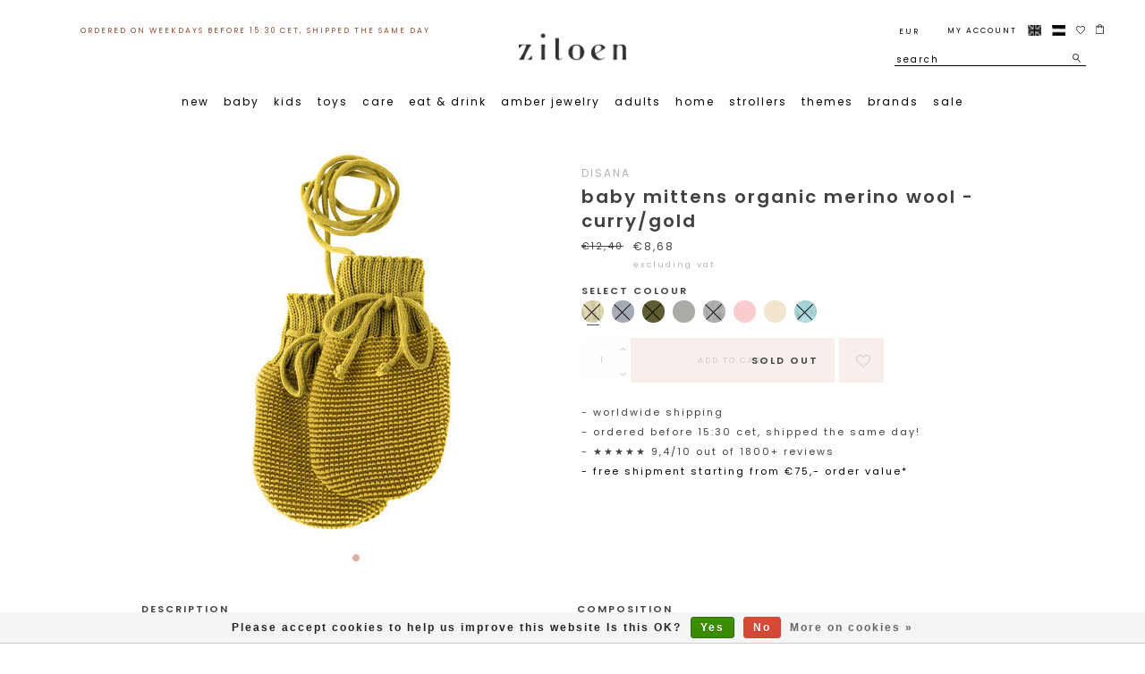

--- FILE ---
content_type: text/html;charset=utf-8
request_url: https://www.ziloen.com/disana-baby-mittens-organic-merino-wool-currygold.html
body_size: 97879
content:
<!DOCTYPE html>
<html lang="en" class="en">

  <head>
    <script>
  dataLayer = [];
</script>
    <!-- Google Tag Manager -->
<script>(function(w,d,s,l,i){w[l]=w[l]||[];w[l].push({'gtm.start':
new Date().getTime(),event:'gtm.js'});var f=d.getElementsByTagName(s)[0],
j=d.createElement(s),dl=l!='dataLayer'?'&l='+l:'';j.async=true;j.src=
'https://www.googletagmanager.com/gtm.js?id='+i+dl;f.parentNode.insertBefore(j,f);
})(window,document,'script','dataLayer','GTM-MXBCJGW');</script>
<!-- End Google Tag Manager -->
    <meta charset="utf-8"/>
<!-- [START] 'blocks/head.rain' -->
<!--

  (c) 2008-2025 Lightspeed Netherlands B.V.
  http://www.lightspeedhq.com
  Generated: 08-11-2025 @ 21:49:31

-->
<link rel="canonical" href="https://www.ziloen.com/disana-baby-mittens-organic-merino-wool-currygold.html"/>
<link rel="alternate" href="https://www.ziloen.com/index.rss" type="application/rss+xml" title="New products"/>
<link href="https://cdn.webshopapp.com/assets/cookielaw.css?2025-02-20" rel="stylesheet" type="text/css"/>
<meta name="robots" content="noodp,noydir"/>
<meta name="google-site-verification" content="BGMzdYM0Q5dJ_qSKbkVmT7fezT47ZwerNLs9gh81_DA"/>
<meta property="og:url" content="https://www.ziloen.com/disana-baby-mittens-organic-merino-wool-currygold.html?source=facebook"/>
<meta property="og:site_name" content="Ziloen"/>
<meta property="og:title" content="Disana baby mittens organic merino wool - curry/gold | Ziloen"/>
<meta property="og:description" content="Disana baby mittens organic merino wool curry/gold ✓ Warm ✓ 100% organic ✓ Beautiful colours ✓ Delivery from stock ✓ Worldwide shipping ✓ Order now!"/>
<meta property="og:image" content="https://cdn.webshopapp.com/shops/294759/files/313824896/disana-baby-mittens-organic-merino-wool-curry-gold.jpg"/>
<!--[if lt IE 9]>
<script src="https://cdn.webshopapp.com/assets/html5shiv.js?2025-02-20"></script>
<![endif]-->
<!-- [END] 'blocks/head.rain' -->
    <meta property="og:image:secure_url" content="https://cdn.webshopapp.com/shops/294759/themes/170616/assets/opengraphimage.jpg?20251007065031"/>
    <meta property="og:image:type" content="image/jpeg" />
<meta property="og:image:width" content="800" />
<meta property="og:image:height" content="600" />
<meta property="og:image:alt" content="Ziloen" />
    <title>Disana baby mittens organic merino wool - curry/gold | Ziloen - Ziloen</title>

    <meta name="description" content="Disana baby mittens organic merino wool curry/gold ✓ Warm ✓ 100% organic ✓ Beautiful colours ✓ Delivery from stock ✓ Worldwide shipping ✓ Order now!" />
    <meta name="keywords" content="Disana, Baby, mittens, organic, merino, wool, -, curry/gold" />
    <meta http-equiv="X-UA-Compatible" content="IE=edge,chrome=1">
    <meta name="viewport" content="width=device-width, initial-scale=1.0">
    <meta name="apple-mobile-web-app-capable" content="yes">
    <meta name="apple-mobile-web-app-status-bar-style" content="black">
    <meta property="fb:app_id" content=""/>
          <!--pinterest-->
    <meta name="p:domain_verify" content="6aa680acbbd8b9c28bef59b98755317e"/>
     <!--pinterest-->
    <link rel="shortcut icon" href="https://cdn.webshopapp.com/shops/294759/themes/170616/assets/favicon.ico?20251007065031" type="image/x-icon" />
    <style>

  .wsa-demobar {display:none;}
  /*****************************! normalize.css v8.0.0 | MIT License | github.com/necolas/normalize.css *****************************/

html{line-height:1.15;-webkit-text-size-adjust:100%;font-size:62.5%; overflow-x: hidden;}
body{margin:0;font-size:11px;}
h1{font-size:2em;margin:.67em 0}
hr{box-sizing:content-box;height:0;overflow:visible}
pre{font-family:monospace,monospace;font-size:1em}
a{background-color:transparent}
abbr[title]{border-bottom:none;text-decoration:underline;text-decoration:underline dotted}
b,strong{font-weight:bolder}
code,kbd,samp{font-family:monospace,monospace;font-size:1em}
small{font-size:80%}
ul{padding:0;margin:0;}
li{list-style: none;}
sub,sup{font-size:75%;line-height:0;position:relative;vertical-align:baseline}
sub{bottom:-.25em}
sup{top:-.5em}
img{border-style:none}
button,input,optgroup,select,textarea{font-family:inherit;font-size:100%;line-height:1.15;margin:0}
button,input{overflow:visible}
button,select{text-transform:none}
[type=button],[type=reset],[type=submit],button{-webkit-appearance:button}
[type=button]::-moz-focus-inner,[type=reset]::-moz-focus-inner,[type=submit]::-moz-focus-inner,button::-moz-focus-inner{border-style:none;padding:0}
[type=button]:-moz-focusring,[type=reset]:-moz-focusring,[type=submit]:-moz-focusring,button:-moz-focusring{outline:1px dotted ButtonText}
fieldset{padding:.35em .75em .625em}
legend{box-sizing:border-box;color:inherit;display:table;max-width:100%;padding:0;white-space:normal}
progress{vertical-align:baseline}
textarea{overflow:auto}
[type=checkbox],[type=radio]{box-sizing:border-box;padding:0}
[type=number]::-webkit-inner-spin-button,[type=number]::-webkit-outer-spin-button{height:auto}
[type=search]{-webkit-appearance:textfield;outline-offset:-2px}
[type=search]::-webkit-search-decoration{-webkit-appearance:none}
::-webkit-file-upload-button{-webkit-appearance:button;font:inherit}
details{display:block}
summary{display:list-item}
template{display:none}
[hidden]{display:none}
.hidden{display:none}
  a {    text-decoration: none;color:inherit}
/***************************** flex grid
  ======================================================*/
.flex-wrap{-webkit-flex-wrap: wrap;-ms-flex-wrap: wrap;flex-wrap: wrap;}
.container{margin-right:auto;margin-left:auto;padding-right:2rem;padding-left:2rem;box-sizing: border-box}
.flex{box-sizing:border-box;display:-ms-flexbox;display:-webkit-box;display:flex;}
.row{box-sizing:border-box;display:-ms-flexbox;display:-webkit-box;display:flex;-ms-flex:0 1 auto;-webkit-box-flex:0;flex:0 1 auto;-ms-flex-direction:row;-webkit-box-orient:horizontal;-webkit-box-direction:normal;flex-direction:row;-ms-flex-wrap:wrap;flex-wrap:wrap;margin-right:-1rem;margin-left:-1rem}
.row.reverse{-ms-flex-direction:row-reverse;-webkit-box-orient:horizontal;-webkit-box-direction:reverse;flex-direction:row-reverse}
.col { -webkit-box-orient: vertical;-webkit-box-direction: normal;-webkit-flex-direction: column; -ms-flex-direction: column; flex-direction: column;}
.col.reverse{-ms-flex-direction:column-reverse;-webkit-box-orient:vertical;-webkit-box-direction:reverse;flex-direction:column-reverse}
.col-xxs,.col-xxs-1,.col-xxs-10,.col-xxs-11,.col-xxs-12,.col-xxs-2,.col-xxs-3,.col-xxs-4,.col-xxs-5,.col-xxs-6,.col-xxs-7,.col-xxs-8,.col-xxs-9{box-sizing:border-box;-ms-flex:0 0 auto;-webkit-box-flex:0;flex:0 0 auto;padding-right:1rem;padding-left:1rem}
.col-xxs{-webkit-flex-grow:1;-ms-flex-positive:1;-webkit-box-flex:1;flex-grow:1;-ms-flex-preferred-size:0;flex-basis:0;max-width:100%}
.col-xxs-1{-ms-flex-preferred-size:8.333%;flex-basis:8.333%;max-width:8.333%}
.col-xxs-2{-ms-flex-preferred-size:16.667%;flex-basis:16.667%;max-width:16.667%}
.col-xxs-3{-ms-flex-preferred-size:25%;flex-basis:25%;max-width:25%}
.col-xxs-4{-ms-flex-preferred-size:33.333%;flex-basis:33.333%;max-width:33.333%}
.col-xxs-5{-ms-flex-preferred-size:41.667%;flex-basis:41.667%;max-width:41.667%}
.col-xxs-6{-ms-flex-preferred-size:50%;flex-basis:50%;max-width:50%}
.col-xxs-7{-ms-flex-preferred-size:58.333%;flex-basis:58.333%;max-width:58.333%}
.col-xxs-8{-ms-flex-preferred-size:66.667%;flex-basis:66.667%;max-width:66.667%}
.col-xxs-9{-ms-flex-preferred-size:75%;flex-basis:75%;max-width:75%}
.col-xxs-10{-ms-flex-preferred-size:83.333%;flex-basis:83.333%;max-width:83.333%}
.col-xxs-11{-ms-flex-preferred-size:91.667%;flex-basis:91.667%;max-width:91.667%}
.col-xxs-12{-ms-flex-preferred-size:100%;flex-basis:100%;max-width:100%}
.col-xxs-offset-1{margin-left:8.333%}
.col-xxs-offset-2{margin-left:16.667%}
.col-xxs-offset-3{margin-left:25%}
.col-xxs-offset-4{margin-left:33.333%}
.col-xxs-offset-5{margin-left:41.667%}
.col-xxs-offset-6{margin-left:50%}
.col-xxs-offset-7{margin-left:58.333%}
.col-xxs-offset-8{margin-left:66.667%}
.col-xxs-offset-9{margin-left:75%}
.col-xxs-offset-10{margin-left:83.333%}
.col-xxs-offset-11{margin-left:91.667%}
.start-xxs{-ms-flex-pack:start;-webkit-box-pack:start;justify-content:flex-start;text-align:start}
.center-xxs{-ms-flex-pack:center;-webkit-box-pack:center;justify-content:center;text-align:center}
.end-xxs{-ms-flex-pack:end;-webkit-box-pack:end;justify-content:flex-end;text-align:end}
.top-xxs{-ms-flex-align:start;-webkit-box-align:start;align-items:flex-start}
.middle-xxs{-ms-flex-align:center;-webkit-box-align:center;align-items:center}
.bottom-xxs{-ms-flex-align:end;-webkit-box-align:end;align-items:flex-end}
.around-xxs{-ms-flex-pack:distribute;justify-content:space-around}
.between-xxs{-ms-flex-pack:justify;-webkit-box-pack:justify;justify-content:space-between}
.first-xxs{-ms-flex-order:-1;-webkit-box-ordinal-group:0;order:-1}
.last-xxs{-ms-flex-order:1;-webkit-box-ordinal-group:2;order:1}
@media only screen and (max-width:479px){
  .hidden-xxs{display:none!important;}
  .invisible-xxs{visibility:hidden!important;}
}
@media only screen and (min-width:480px){
.col-xs,.col-xs-1,.col-xs-10,.col-xs-11,.col-xs-12,.col-xs-2,.col-xs-3,.col-xs-4,.col-xs-5,.col-xs-6,.col-xs-7,.col-xs-8,.col-xs-9{box-sizing:border-box;-ms-flex:0 0 auto;-webkit-box-flex:0;flex:0 0 auto;padding-right:1rem;padding-left:1rem}
.col-xs{-webkit-flex-grow:1;-ms-flex-positive:1;-webkit-box-flex:1;flex-grow:1;-ms-flex-preferred-size:0;flex-basis:0;max-width:100%}
.col-xs-1{-ms-flex-preferred-size:8.333%;flex-basis:8.333%;max-width:8.333%}
.col-xs-2{-ms-flex-preferred-size:16.667%;flex-basis:16.667%;max-width:16.667%}
.col-xs-3{-ms-flex-preferred-size:25%;flex-basis:25%;max-width:25%}
.col-xs-4{-ms-flex-preferred-size:33.333%;flex-basis:33.333%;max-width:33.333%}
.col-xs-5{-ms-flex-preferred-size:41.667%;flex-basis:41.667%;max-width:41.667%}
.col-xs-6{-ms-flex-preferred-size:50%;flex-basis:50%;max-width:50%}
.col-xs-7{-ms-flex-preferred-size:58.333%;flex-basis:58.333%;max-width:58.333%}
.col-xs-8{-ms-flex-preferred-size:66.667%;flex-basis:66.667%;max-width:66.667%}
.col-xs-9{-ms-flex-preferred-size:75%;flex-basis:75%;max-width:75%}
.col-xs-10{-ms-flex-preferred-size:83.333%;flex-basis:83.333%;max-width:83.333%}
.col-xs-11{-ms-flex-preferred-size:91.667%;flex-basis:91.667%;max-width:91.667%}
.col-xs-12{-ms-flex-preferred-size:100%;flex-basis:100%;max-width:100%}
.col-xs-offset-1{margin-left:8.333%}
.col-xs-offset-2{margin-left:16.667%}
.col-xs-offset-3{margin-left:25%}
.col-xs-offset-4{margin-left:33.333%}
.col-xs-offset-5{margin-left:41.667%}
.col-xs-offset-6{margin-left:50%}
.col-xs-offset-7{margin-left:58.333%}
.col-xs-offset-8{margin-left:66.667%}
.col-xs-offset-9{margin-left:75%}
.col-xs-offset-10{margin-left:83.333%}
.col-xs-offset-11{margin-left:91.667%}
.start-xs{-ms-flex-pack:start;-webkit-box-pack:start;justify-content:flex-start;text-align:start}
.center-xs{-ms-flex-pack:center;-webkit-box-pack:center;justify-content:center;text-align:center}
.end-xs{-ms-flex-pack:end;-webkit-box-pack:end;justify-content:flex-end;text-align:end}
.top-xs{-ms-flex-align:start;-webkit-box-align:start;align-items:flex-start}
.middle-xs{-ms-flex-align:center;-webkit-box-align:center;align-items:center}
.bottom-xs{-ms-flex-align:end;-webkit-box-align:end;align-items:flex-end}
.around-xs{-ms-flex-pack:distribute;justify-content:space-around}
.between-xs{-ms-flex-pack:justify;-webkit-box-pack:justify;justify-content:space-between}
.first-xs{-ms-flex-order:-1;-webkit-box-ordinal-group:0;order:-1}
.last-xs{-ms-flex-order:1;-webkit-box-ordinal-group:2;order:1}
}
@media only screen and (min-width:480px) and (max-width:767px){
  .hidden-xs{display:none!important;}
  .invisible-xs{visibility:hidden!important;}
}
@media only screen and (min-width:768px){
.container{width:748px}
.col-sm,.col-sm-1,.col-sm-10,.col-sm-11,.col-sm-12,.col-sm-2,.col-sm-3,.col-sm-4,.col-sm-5,.col-sm-6,.col-sm-7,.col-sm-8,.col-sm-9{box-sizing:border-box;-ms-flex:0 0 auto;-webkit-box-flex:0;flex:0 0 auto;padding-right:1rem;padding-left:1rem}
.col-sm{-webkit-flex-grow:1;-ms-flex-positive:1;-webkit-box-flex:1;flex-grow:1;-ms-flex-preferred-size:0;flex-basis:0;max-width:100%}
.col-sm-1{-ms-flex-preferred-size:8.333%;flex-basis:8.333%;max-width:8.333%}
.col-sm-2{-ms-flex-preferred-size:16.667%;flex-basis:16.667%;max-width:16.667%}
.col-sm-3{-ms-flex-preferred-size:25%;flex-basis:25%;max-width:25%}
.col-sm-4{-ms-flex-preferred-size:33.333%;flex-basis:33.333%;max-width:33.333%}
.col-sm-5{-ms-flex-preferred-size:41.667%;flex-basis:41.667%;max-width:41.667%}
.col-sm-6{-ms-flex-preferred-size:50%;flex-basis:50%;max-width:50%}
.col-sm-7{-ms-flex-preferred-size:58.333%;flex-basis:58.333%;max-width:58.333%}
.col-sm-8{-ms-flex-preferred-size:66.667%;flex-basis:66.667%;max-width:66.667%}
.col-sm-9{-ms-flex-preferred-size:75%;flex-basis:75%;max-width:75%}
.col-sm-10{-ms-flex-preferred-size:83.333%;flex-basis:83.333%;max-width:83.333%}
.col-sm-11{-ms-flex-preferred-size:91.667%;flex-basis:91.667%;max-width:91.667%}
.col-sm-12{-ms-flex-preferred-size:100%;flex-basis:100%;max-width:100%}
.col-sm-offset-1{margin-left:8.333%}
.col-sm-offset-2{margin-left:16.667%}
.col-sm-offset-3{margin-left:25%}
.col-sm-offset-4{margin-left:33.333%}
.col-sm-offset-5{margin-left:41.667%}
.col-sm-offset-6{margin-left:50%}
.col-sm-offset-7{margin-left:58.333%}
.col-sm-offset-8{margin-left:66.667%}
.col-sm-offset-9{margin-left:75%}
.col-sm-offset-10{margin-left:83.333%}
.col-sm-offset-11{margin-left:91.667%}
.start-sm{-ms-flex-pack:start;-webkit-box-pack:start;justify-content:flex-start;text-align:start}
.center-sm{-ms-flex-pack:center;-webkit-box-pack:center;justify-content:center;text-align:center}
.end-sm{-ms-flex-pack:end;-webkit-box-pack:end;justify-content:flex-end;text-align:end}
.top-sm{-ms-flex-align:start;-webkit-box-align:start;align-items:flex-start}
.middle-sm{-ms-flex-align:center;-webkit-box-align:center;align-items:center}
.bottom-sm{-ms-flex-align:end;-webkit-box-align:end;align-items:flex-end}
.around-sm{-ms-flex-pack:distribute;justify-content:space-around}
.between-sm{-ms-flex-pack:justify;-webkit-box-pack:justify;justify-content:space-between}
.first-sm{-ms-flex-order:-1;-webkit-box-ordinal-group:0;order:-1}
.last-sm{-ms-flex-order:1;-webkit-box-ordinal-group:2;order:1}
}
@media only screen and (min-width:768px) and (max-width:991px){
  .hidden-sm{display:none!important;}
  .invisible-sm{visibility:hidden!important;}
}
@media only screen and (min-width:992px){
.container{width:972px}
.col-md,.col-md-1,.col-md-10,.col-md-11,.col-md-12,.col-md-2,.col-md-3,.col-md-4,.col-md-5,.col-md-6,.col-md-7,.col-md-8,.col-md-9{box-sizing:border-box;-ms-flex:0 0 auto;-webkit-box-flex:0;flex:0 0 auto;padding-right:1rem;padding-left:1rem}
.col-md{-webkit-flex-grow:1;-ms-flex-positive:1;-webkit-box-flex:1;flex-grow:1;-ms-flex-preferred-size:0;flex-basis:0;max-width:100%}
.col-md-1{-ms-flex-preferred-size:8.333%;flex-basis:8.333%;max-width:8.333%}
.col-md-2{-ms-flex-preferred-size:16.667%;flex-basis:16.667%;max-width:16.667%}
.col-md-3{-ms-flex-preferred-size:25%;flex-basis:25%;max-width:25%}
.col-md-4{-ms-flex-preferred-size:33.333%;flex-basis:33.333%;max-width:33.333%}
.col-md-5{-ms-flex-preferred-size:41.667%;flex-basis:41.667%;max-width:41.667%}
.col-md-6{-ms-flex-preferred-size:50%;flex-basis:50%;max-width:50%}
.col-md-7{-ms-flex-preferred-size:58.333%;flex-basis:58.333%;max-width:58.333%}
.col-md-8{-ms-flex-preferred-size:66.667%;flex-basis:66.667%;max-width:66.667%}
.col-md-9{-ms-flex-preferred-size:75%;flex-basis:75%;max-width:75%}
.col-md-10{-ms-flex-preferred-size:83.333%;flex-basis:83.333%;max-width:83.333%}
.col-md-11{-ms-flex-preferred-size:91.667%;flex-basis:91.667%;max-width:91.667%}
.col-md-12{-ms-flex-preferred-size:100%;flex-basis:100%;max-width:100%}
.col-md-offset-1{margin-left:8.333%}
.col-md-offset-2{margin-left:16.667%}
.col-md-offset-3{margin-left:25%}
.col-md-offset-4{margin-left:33.333%}
.col-md-offset-5{margin-left:41.667%}
.col-md-offset-6{margin-left:50%}
.col-md-offset-7{margin-left:58.333%}
.col-md-offset-8{margin-left:66.667%}
.col-md-offset-9{margin-left:75%}
.col-md-offset-10{margin-left:83.333%}
.col-md-offset-11{margin-left:91.667%}
.start-md{-ms-flex-pack:start;-webkit-box-pack:start;justify-content:flex-start;text-align:start}
.center-md{-ms-flex-pack:center;-webkit-box-pack:center;justify-content:center;text-align:center}
.end-md{-ms-flex-pack:end;-webkit-box-pack:end;justify-content:flex-end;text-align:end}
.top-md{-ms-flex-align:start;-webkit-box-align:start;align-items:flex-start}
.middle-md{-ms-flex-align:center;-webkit-box-align:center;align-items:center}
.bottom-md{-ms-flex-align:end;-webkit-box-align:end;align-items:flex-end}
.around-md{-ms-flex-pack:distribute;justify-content:space-around}
.between-md{-ms-flex-pack:justify;-webkit-box-pack:justify;justify-content:space-between}
.first-md{-ms-flex-order:-1;-webkit-box-ordinal-group:0;order:-1}
.last-md{-ms-flex-order:1;-webkit-box-ordinal-group:2;order:1}
}
  @media only screen and (min-width:992px) and (max-width:1199px){
  .hidden-md{display:none!important;}
  .invisible-md{visibility:hidden!important;}
}
@media only screen and (min-width:1200px){
.container{width:1180px}
.col-lg,.col-lg-1,.col-lg-10,.col-lg-11,.col-lg-12,.col-lg-2,.col-lg-3,.col-lg-4,.col-lg-5,.col-lg-6,.col-lg-7,.col-lg-8,.col-lg-9{box-sizing:border-box;-ms-flex:0 0 auto;-webkit-box-flex:0;flex:0 0 auto;padding-right:1rem;padding-left:1rem}
.col-lg{-webkit-flex-grow:1;-ms-flex-positive:1;-webkit-box-flex:1;flex-grow:1;-ms-flex-preferred-size:0;flex-basis:0;max-width:100%}
.col-lg-1{-ms-flex-preferred-size:8.333%;flex-basis:8.333%;max-width:8.333%}
.col-lg-2{-ms-flex-preferred-size:16.667%;flex-basis:16.667%;max-width:16.667%}
.col-lg-3{-ms-flex-preferred-size:25%;flex-basis:25%;max-width:25%}
.col-lg-4{-ms-flex-preferred-size:33.333%;flex-basis:33.333%;max-width:33.333%}
.col-lg-5{-ms-flex-preferred-size:41.667%;flex-basis:41.667%;max-width:41.667%}
.col-lg-6{-ms-flex-preferred-size:50%;flex-basis:50%;max-width:50%}
.col-lg-7{-ms-flex-preferred-size:58.333%;flex-basis:58.333%;max-width:58.333%}
.col-lg-8{-ms-flex-preferred-size:66.667%;flex-basis:66.667%;max-width:66.667%}
.col-lg-9{-ms-flex-preferred-size:75%;flex-basis:75%;max-width:75%}
.col-lg-10{-ms-flex-preferred-size:83.333%;flex-basis:83.333%;max-width:83.333%}
.col-lg-11{-ms-flex-preferred-size:91.667%;flex-basis:91.667%;max-width:91.667%}
.col-lg-12{-ms-flex-preferred-size:100%;flex-basis:100%;max-width:100%}
.col-lg-offset-1{margin-left:8.333%}
.col-lg-offset-2{margin-left:16.667%}
.col-lg-offset-3{margin-left:25%}
.col-lg-offset-4{margin-left:33.333%}
.col-lg-offset-5{margin-left:41.667%}
.col-lg-offset-6{margin-left:50%}
.col-lg-offset-7{margin-left:58.333%}
.col-lg-offset-8{margin-left:66.667%}
.col-lg-offset-9{margin-left:75%}
.col-lg-offset-10{margin-left:83.333%}
.col-lg-offset-11{margin-left:91.667%}
.start-lg{-ms-flex-pack:start;-webkit-box-pack:start;justify-content:flex-start;text-align:start}
.center-lg{-ms-flex-pack:center;-webkit-box-pack:center;justify-content:center;text-align:center}
.end-lg{-ms-flex-pack:end;-webkit-box-pack:end;justify-content:flex-end;text-align:end}
.top-lg{-ms-flex-align:start;-webkit-box-align:start;align-items:flex-start}
.middle-lg{-ms-flex-align:center;-webkit-box-align:center;align-items:center}
.bottom-lg{-ms-flex-align:end;-webkit-box-align:end;align-items:flex-end}
.around-lg{-ms-flex-pack:distribute;justify-content:space-around}
.between-lg{-ms-flex-pack:justify;-webkit-box-pack:justify;justify-content:space-between}
.first-lg{-ms-flex-order:-1;-webkit-box-ordinal-group:0;order:-1}
.last-lg{-ms-flex-order:1;-webkit-box-ordinal-group:2;order:1}
}
@media only screen and (min-width:1200px) and (max-width:1599px){
  .hidden-lg{display:none!important;}
  .invisible-lg{visibility:hidden!important;}
}
@media only screen and (min-width:1600px){
.container{width:1580px}
.col-xl,.col-xl-1,.col-xl-10,.col-xl-11,.col-xl-12,.col-xl-2,.col-xl-3,.col-xl-4,.col-xl-5,.col-xl-6,.col-xl-7,.col-xl-8,.col-xl-9{box-sizing:border-box;-ms-flex:0 0 auto;-webkit-box-flex:0;flex:0 0 auto;padding-right:1rem;padding-left:1rem}
.col-xl{-webkit-flex-grow:1;-ms-flex-positive:1;-webkit-box-flex:1;flex-grow:1;-ms-flex-preferred-size:0;flex-basis:0;max-width:100%}
.col-xl-1{-ms-flex-preferred-size:8.333%;flex-basis:8.333%;max-width:8.333%}
.col-xl-2{-ms-flex-preferred-size:16.667%;flex-basis:16.667%;max-width:16.667%}
.col-xl-3{-ms-flex-preferred-size:25%;flex-basis:25%;max-width:25%}
.col-xl-4{-ms-flex-preferred-size:33.333%;flex-basis:33.333%;max-width:33.333%}
.col-xl-5{-ms-flex-preferred-size:41.667%;flex-basis:41.667%;max-width:41.667%}
.col-xl-6{-ms-flex-preferred-size:50%;flex-basis:50%;max-width:50%}
.col-xl-7{-ms-flex-preferred-size:58.333%;flex-basis:58.333%;max-width:58.333%}
.col-xl-8{-ms-flex-preferred-size:66.667%;flex-basis:66.667%;max-width:66.667%}
.col-xl-9{-ms-flex-preferred-size:75%;flex-basis:75%;max-width:75%}
.col-xl-10{-ms-flex-preferred-size:83.333%;flex-basis:83.333%;max-width:83.333%}
.col-xl-11{-ms-flex-preferred-size:91.667%;flex-basis:91.667%;max-width:91.667%}
.col-xl-12{-ms-flex-preferred-size:100%;flex-basis:100%;max-width:100%}
.col-xl-offset-1{margin-left:8.333%}
.col-xl-offset-2{margin-left:16.667%}
.col-xl-offset-3{margin-left:25%}
.col-xl-offset-4{margin-left:33.333%}
.col-xl-offset-5{margin-left:41.667%}
.col-xl-offset-6{margin-left:50%}
.col-xl-offset-7{margin-left:58.333%}
.col-xl-offset-8{margin-left:66.667%}
.col-xl-offset-9{margin-left:75%}
.col-xl-offset-10{margin-left:83.333%}
.col-xl-offset-11{margin-left:91.667%}
.start-xl{-ms-flex-pack:start;-webkit-box-pack:start;justify-content:flex-start;text-align:start}
.center-xl{-ms-flex-pack:center;-webkit-box-pack:center;justify-content:center;text-align:center}
.end-xl{-ms-flex-pack:end;-webkit-box-pack:end;justify-content:flex-end;text-align:end}
.top-xl{-ms-flex-align:start;-webkit-box-align:start;align-items:flex-start}
.middle-xl{-ms-flex-align:center;-webkit-box-align:center;align-items:center}
.bottom-xl{-ms-flex-align:end;-webkit-box-align:end;align-items:flex-end}
.around-xl{-ms-flex-pack:distribute;justify-content:space-around}
.between-xl{-ms-flex-pack:justify;-webkit-box-pack:justify;justify-content:space-between}
.first-xl{-ms-flex-order:-1;-webkit-box-ordinal-group:0;order:-1}
.last-xl{-ms-flex-order:1;-webkit-box-ordinal-group:2;order:1}
.hidden-xl{display:none!important;}
  .invisible-xl{visibility:hidden!important;}
} 
</style>		<style>
/***************************** General
================================================== */
  div#belco-container {
    display: none;
}
  .preorder-label,.free-label{
    display:none;
  }
  .preorder .preorder-label,
  .freesale .free-label {
    display: flex;
    position: absolute;
    z-index: 5;
    bottom: 15%;
    transform: translate(4px, 14px);
    color: #763f3b;
    background-color: #fdf5f4;
    width: 10em;
    /* height: 6em; */
    padding: .5em 0;
    font-size: .9em;
    justify-content: center;
    border-radius: 0;
    line-height: 1.2em;
    align-items: center;
}
#gui-form-cart div.gui-table th:nth-child(4) span,
  #gui-form-cart div.gui-table td:nth-child(5) span {
    display: none;
}
  html{background-color:#fff;}
body {font-family: "Poppins", Helvetica, sans-serif;background: #ffffff  no-repeat scroll top center;letter-spacing:1px;}
h1, h2, h3, h4, h5, h6, .gui-page-title {font-family: "Poppins", Helvetica, sans-serif;}
    body>.wrapper {
    min-height: 50Vh;
}
  .gui-button-facebook{display:none!important}
  .gui-messages .gui-info,.showmessage .gui-messages ul,.showmessage .messages ul{border-color:#fdf5f4;background-color: #fdf5f4;color:#000;}
/***************************** Colors
================================================== */
/***************************** Highlight color *****************************/
a,a:visited,a:hover, a:focus,nav.desktop .item.active .itemLink,nav .glyphicon-remove,.sidebar .item .itemLink.active, .sidebar .item .itemLink.active:hover,
.sidebar .item .subitemLink.active, .sidebar .item .subitemLink.active:hover,footer .social-media .symbol:hover,.products .product .image-wrap .cart,.products .product .image-wrap .sell,.sidebar .item .active, .sidebar .item .active:hover,.slider-prev:hover span, .slider-next:hover span,.hightlight-color {  color: #000000;}
.hightlight-color {  color: #000000 !important;}
/* Highlight border-color */
input[type="text"]:focus,input[type="password"]:focus,input[type="email"]:focus,textarea:focus,.products .product .image-wrap .cart,.products .product .image-wrap .sell,.slider-pagination a,.border-highlight-color {  border-color: #000000;}
/* Highlight background-color */
a.btn,button,input[type="submit"],input[type="reset"],input[type="button"],.navigation .burger.open li,.slider-pagination a.active,.background-highlight-color {  background-color: #000000;}
/* Button color */
a.btn, a.btn span {  color: #000000;}
/* Footer background color */
.background-footer-color {  background-color: #fdf5f4;}
/* Body background-color
================================================== */
 body,.slider-pagination a {  background-color:#ffffff;    line-height: 2em;}

/* Ligtgrey background-color */
#collection-filter-price .ui-slider-handle {  background-color: #FEFEFE;}
.slider img, .products .product .image-wrap img, .categories .category img, .zoombox .images a img, .zoombox .thumbs a img {  background-color: #F7F7F7;}

/* Lightborder */
.sort,.sidebar .item,.pager ul li a,.product-info .product-option,.product-info .product-price,.product-tabs,.tabs ul li a,.product-actions,hr,input[type="text"],input[type="password"],input[type="email"],textarea,select,.headline .slider,.brands .slider li,.hallmarks .slider li,.categories .category,.products .product .image-wrap img,.products .product .info,#collection-filter-price,#collection-filter-price .ui-slider-range,#collection-filter-price .ui-slider-handle,.pager ul,.zoombox .images,.zoombox .thumbs a,.product-info .product-price .cart .change,.tabsPages .page.reviews .review {  border-color: #EAEAEA;}
/***************************** Body color
================================================== */
/***************************** general color *****************************/
body,.products .product .info .title,.product-info .product-price .cart .change a {  color: #414141;}
/***************************** lighter color *****************************/
small,.breadcrumbs, .breadcrumbs a,.products .product .info .old-price,.sidebar,.sidebar .item .itemLink, .sidebar .item .subitemLink,.pager,.pager ul li a,.product-info .product-price .old-price,.product-actions .tags-actions,.product-actions .tags-actions .actions a,.tabs ul li a,.modes a,label,legend,label span,.tabsPages .page.reviews .bottom,.product-actions .tags-actions {  color: #505050;}
/***************************** darker color *****************************/
.breadcrumbs a:hover,.sidebar .item .itemLink:hover, .sidebar .item .subitemLink:hover,.pager ul li a:hover,.product-actions .tags-actions .actions a:hover,.product-info .product-price .cart .change a:hover {  color: #3B3B3B;}
/***************************** Element color
================================================== */
  
  div.gui-col3-equal-col1.gui-div-cart-related{display:none}
  @media (max-width: 480px){
  form#gui-form-cart+.gui-spacer {
    display: none;
    }
  }
</style><style>
  body .navigation{ /* letter-spacing: 2px; */}
body.indexpage>.wrapper {
    margin-top: 143px;
}
    @media (max-width: 768px){
  body.indexpage>.wrapper {
    margin-top: 95px;
}
  }
  img.account-img {
    display: none;
}
/***************************** header *****************************/
   body{margin-top:0!important}
  .wsa-cookielaw{
   top:100%!important;
      transform:translateY(-100%)!important;
  }
  header{font-size:12px;line-height:1.375em;z-index:100;position:relative;padding:0;border-bottom: 0px solid;}
header,header a,nav.desktop ul a, nav.desktop ul a:visited,nav.desktop .item .itemLink,nav.desktop .subnav .subitem .subitemLink:hover {  color: #414141;}
.solidheader header,.solidheader .navigation {    background-color: #ffffff;}
  header,.navigation {    background-color:transparent;}
  header {-webkit-transition:background-color .3s ease-in-out;-o-transition:background-color .3s ease-in-out;transition:background-color .3s ease-in-out}
  .scroll header{ background-color:#fff}
  .indexpage.scroll header{ background-color:transparent}
  .navigation {padding-top:6px;padding-bottom:12px;position:relative;}
header a{text-decoration: none;text-transform:uppercase}
  .navigation a{text-decoration: none;text-transform:lowercase}
header,header input[type="text"],nav.desktop .subnav .subitem,nav.desktop .item.hover .itemLink,nav.desktop .subnav {  border-color: #EAEAEA;}
.top-navigator .logo{-webkit-box-flex:1;-webkit-flex:1 1 auto;-ms-flex:1 1 auto;flex:1 1 auto;text-align:left;}
.top-navigator .logo img{max-width:50vw;width:55px}
.top-navigator .right{text-align: right}
.top-navigator>.right,.top-navigator>.burger{-webkit-box-flex:1;-webkit-flex:1 1 20%;-ms-flex:1 1 20%;flex:1 1 20%;min-height: 1em;}
.top-navigator{-webkit-align-self:stretch;-ms-flex-item-align:stretch;-ms-grid-row-align:stretch;align-self:stretch;-webkit-box-pack:justify;-webkit-justify-content:space-between;-ms-flex-pack:justify;justify-content:center;-webkit-box-align:center;-webkit-align-items:center;-ms-flex-align:center;align-items:center}
  ul.burger {margin: 0;left: 1em;padding-left:0;padding-right:1em;min-height:1em}
  .top-navigator a.my-account,.top-navigator a.cart{font-size:6.5px;color:inherit}
  .languages_currencies{display:-webkit-box;display:-webkit-flex;display:-ms-flexbox;display:flex;-webkit-box-flex: 1;
    -webkit-flex: 1 1 auto;
    -ms-flex: 1 1 auto;
    flex: 1 1 auto;}
.languages_currencies .languages{-webkit-box-flex:0;-webkit-flex:0 0 2em;-ms-flex:0 0 2em;flex:0 0 2em;height:2em;position:relative;z-index:1;}
.languages_currencies .currencies{-webkit-box-flex:0;-webkit-flex:0 0 3em;-ms-flex:0 0 3em;flex:0 0 3em;height:2em;position:relative;z-index:1;}
.languages_currencies .selector{background-color: transparent;max-height:2em;overflow:hidden;-webkit-transition:all .3s ease-in-out;-o-transition:all .3s ease-in-out;transition:all .3s ease-in-out;padding: 0 2px;border: 1px solid transparent;}
  .languages_currencies>.currencies:hover> .selector{max-height:40em; border-color:initial}
     header .langtext{display:none;}
  /* blog header fix 02/03/17 */
.gui-blog-article header { background: none; }
nav.desktop .item.sub.hover .itemLink,nav.desktop .item.hover .itemLink,nav.desktop .subnav .subitem {  background-color: #FEFEFE;}
header nav a.itemLink,header nav a.itemLink:visited,header nav a.itemLink:active,header nav a.itemLink:hover{color: #000000;font-weight: normal}
  @media (min-width: 768px){
  .indexpage header nav a.itemLink, .indexpage header nav a.itemLink:visited, .indexpage header nav a.itemLink:active, .indexpage header nav a.itemLink:hover{color:#000;}
nav.desktop .subnav .subitem .subitemLink:hover {  background-color: #F7F7F7;}  
  li.item.active>a, li.item.active>a:hover, .menu:hover>.item:hover>a.itemLink, .menu:hover>.item.active:hover>a.itemLink{
    font-weight: bold;
}
    li.item.active>a:hover span::after, .menu:hover>.item:hover>a.itemLink span::after, .menu:hover>.item.active:hover>a.itemLink span::after{
       content:"";position:absolute;height:1.5px;width:100%;width:calc( 100% - 2px );background-color:#000;display:block;
       left: 50%;
           margin-left: -1px;
    -webkit-transform: translate(-50%,5px);
        -ms-transform: translate(-50%,5px);
            transform: translate(-50%,5px);
  }
  }
  .header-usp:last-child{margin-bottom:0;padding: 40px 2rem 20px;  margin: 0 auto;}
  header{background-color:transparent;}
  body:not(.indexpage):not(.scroll) header{background-color:#fff}
 .menu:hover>.item.active>a.itemLink {
    font-weight: normal;
}
  .indexpage .sendusp{}
  /************Top message ************/
  .topmessagewrap{padding: 15px 1em;position:relative;top:-34px;width:100vw;text-align:center;background-color:#fdf5f4;color:#000000;font-size:8.5px;}
  .topmessagewrap p,.topmessagewrap p a,.topmessagewrap{margin: 0;text-decoration:none;background-color:#fdf5f4;color:#000000;    box-sizing: border-box;    text-transform: unset;}
  /***************************** Topbar *****************************/
  form#formSearch {
    font-size: 10px;
}
.topnav {  background-color: transparent ;position:relative;z-index:2}

.topnav .top-usp.hasusp {font-family: "Poppins", Helvetica, sans-serif;}
.topnav, .topnav a {  color: #000000;}
.topnav {  border-color: #E5E5E5;padding:0;}
    .indexpage .topnav {  background-color:transparent;border-color:transparent }
.topnav .container>div a{text-decoration: none;      margin-right: 12px;}
  .topnav .container>div :not(.selector)>a:last-of-type{margin-right:0;}
.topnav .container>div {-webkit-box-flex: 1;-webkit-flex: 1 1 auto;-ms-flex: 1 1 auto;flex: 1 1 auto;}
.topnav .container .right {text-align:right; margin-right: 2rem;}
.topnav .container .left {margin-left: auto;text-align:left}  
.topnav .container .top-usp.hasusp {text-align:left;margin:auto;}
  .topnav .right.topnav-block{    max-width: 200px;}
  .sendusp {color:#95482F;-webkit-transform: translateY(-8px);-ms-transform: translateY(-8px);transform: translateY(-8px);}
  .sendusp a{color:#95482F;cursor:pointer;}
  .block1 {-webkit-transform: translateY(-8px);-ms-transform: translateY(-8px);transform: translateY(-8px);position: relative;z-index:2}
  .block2 {
    margin-top: 10px;
}
.cart-products{position:absolute;z-index:10;right:0;padding:0;top:19px;-webkit-transform:scale(0);-ms-transform:scale(0);transform:scale(0);width:100%;background-color:#fff;padding:0 8px}
.cart-products::before{content:"";display:block;height:12px;margin-top:-20px}
.cart.hover+.cart-products,.cart-products:hover,.cart:hover+.cart-products{-webkit-transform:scale(1);-ms-transform:scale(1);transform:scale(1)}
  .cart-products  .cart-header{background-color:#FDF5F4;text-align:center;font-weight:600;padding:8px 0;margin:0 -8px;}
  .cart-products h3{margin:0;font-size: 10px; font-weight: 500; text-transform: lowercase}
  .cart-products .size{font-size: 6pt;}
   .cart-products .brand   {display:-webkit-box;display:-webkit-flex;display:-ms-flexbox;display:flex;font-size: 8px;}
    .cart-products .brand a{margin-left:auto}
   .cart-products .brand a img{width:5px}
  .cart-products .quantityprice{font-size:6pt;    display: -webkit-box;    display: -webkit-flex;    display: -ms-flexbox;    display: flex;}
  .cart-products .quantity{}
  .cart-products .price{font-weight:600;margin-left:auto;}
  .cart-products .total{font-weight:600;display:-webkit-box;display:-webkit-flex;display:-ms-flexbox;display:flex;    text-transform: uppercase;}
  .cart-products .totalprice{margin-left:auto;}
  .tocart a.cart {
    background-color: #D9B0A3;
    border-width: 0;
}

   .cart-products  .tocart{text-align:center;margin-bottom:10px;}
.cart-product{display:-webkit-box;display:-webkit-flex;display:-ms-flexbox;display:flex;margin-bottom:.5em;background-color:#fff;padding:8px 0 4px;border-bottom: 1px solid #aaa}
.cart-product>div:last-child{text-align: left;padding-left:4px;    line-height: 1.7em;width:100%}
.vertical.logo{display:-webkit-box;display:-webkit-flex;display:-ms-flexbox;display:flex}
  .logo {
    position: absolute;
    left: 50%;
    top:50%;
    transform: translate(-50%,-50%);
    max-width: 120px;
}
  .search-icon>img,
.cart>img{width:9px}
  .wishlist>img{width:10px}
   .search-icon>img, .cart>img, .wishlist>img{-webkit-transform:translateY(1px);-ms-transform:translateY(1px);transform:translateY(1px);}
  .logo a{display:block}
.logo img{max-width:100%}
  a.my-account {min-width: 11em;}
  .topnav{ font-size: 8.5px; }
  .topnav>.container>.container{height:43px}
span.cartitems{position:absolute;background-color:#f5cbc8;width:15px;height:15px;text-align:center;line-height:1em;border-radius:100%;-webkit-transform:translate(-3px,-10px);-ms-transform:translate(-3px,-10px);transform:translate(-3px,-10px);bottom:3px;margin-left:5px;padding-left:2px;-webkit-box-sizing:border-box;box-sizing:border-box;display:-webkit-box;display:-webkit-flex;display:-ms-flexbox;display:flex;-webkit-box-pack:center;-webkit-justify-content:center;-ms-flex-pack:center;justify-content:center;-webkit-box-align:center;-webkit-align-items:center;-ms-flex-align:center;align-items:center}
  #formSearch input,.emailinput input{letter-spacing:2px;}
  #formSearch input:focus,.emailinput input:focus{border-width:0;    outline-width: 0;}
  #formSearch input:focus{ border-bottom-width:1px}
 /*****************************menu*****************************************/
li:hover~li.end::after{
content:"";
display:block;
width:100%;
min-height:15vh;
position:fixed;
bottom:0;
  top:inherit;
left:0;

}
.itemLink{padding:0 8px}
  .subnavigation{background-color:#f7f7f7;}
ul.subnav{background-color:transparent;color:inherit}
ul.subnav a.subitemLink,ul.subnav a.itemLink{color: inherit; text-transform: lowercase;}
header nav ul.subnav a.itemLink, header nav ul.subnav a.itemLink:visited, header nav ul.subnav a.itemLink:active, header nav ul.subnav a.itemLink:hover{color: inherit;}
.item>.subnavigation{-webkit-transform:scale(0);-ms-transform:scale(0);transform:scale(0);padding:1em 10%;position:absolute;top:100%;left:0;right:0;min-height: 25.5em;    height: calc( 100vh - 124px );}
.item:hover>.subnavigation,.item:active>.subnavigation{-webkit-transform:scale(1);-ms-transform:scale(1);transform:scale(1)}
.item:hover>.subnavigation::before,  .item:active>.subnavigation::before { content: "";position: absolute;display: block;height: 3em; margin-top: -2.2em;width:100%; left:0; right:0;}
  .subnavigation{display:-webkit-box;display:-webkit-flex;display:-ms-flexbox;display:flex;-webkit-box-pack:justify;-webkit-justify-content:space-between;-ms-flex-pack:justify;justify-content:space-between}
.item>.subnavigation>ul.subnav{-webkit-box-flex:1;-webkit-flex:1 1 auto;-ms-flex:1 1 auto;flex:1 1 auto;-webkit-box-orient:vertical;-webkit-box-direction:normal;-webkit-flex-direction:column;-ms-flex-direction:column;flex-direction:column;max-height:28em;-webkit-box-align: center;-webkit-align-items: center;-ms-flex-align: center;align-items: center}

.subnavimg{-webkit-box-flex:0;-webkit-flex:0 1 256px;-ms-flex:0 1 256px;flex:0 1 256px;display:inline-block}
.navigation li.item:hover> a,  .navigation li.item:active> a{color:rgb(205,23,25)}
.navigation li.item> a:hover,  .navigation li.item> a:active{color:rgb(205,23,25)}
.navigation li.item:hover> a span,   .navigation li.item:active> a span{position:relative;z-index:1;}
a.itemLink.subs span{position:relative;margin-bottom:1em;display:inline-block;    font-weight: bold;}
  li.subitem {
    line-height: 21.33px;
}
a.subitemLink {text-transform: unset;}
  .subnavigation{background-color:transparent}
  .subnavigation::after,body>header:hover::after{top:0;background-color:#fdf5f4;content:"";opacity:1;display:block;position:absolute;width:100%;height:100%;z-index:-2;left:0;}
  .subnavigation::after,body>header:hover::after{content:"";
    position: absolute;
    left: 0;
    top: 0;
    right: 0;
    bottom: 0;
background-color:#ffffff;
background-color:red;
    background-color:transparent;
    opacity: 1; }

   .subnavigation::after{content:"";background-color:#fdf5f4; }

  li.item:hover::after {
    content: "";
    position: absolute;
    width: 40px;
    height: 40px;
    background-color:#fdf5f4;
    background-color:#fff;
    top: -100px;
    left: 0;
    width: 100vw;
    height: 135px;
    z-index: -1;
}
  
  @media (max-width:379px){
    .topnav {font-size: .8em;}
    .header-usp.row.flex.around-xs {font-size: .8em;}
    .header-usp .usp {padding: 0 0 .5em;}
  }
.search-icon{position: absolute;top: 0; right: 1em;font-size: .8em;}

.navigation li.item:hover> a::before,.navigation li.item:active> a::before {content: attr(title);display: block; position: absolute; background-color:#f7f7f7;margin: auto; top: 0; bottom: 0;padding:inherit;color:transparent;z-index:0;}
.item>.subnavigation>ul.subnav{text-align:left;display:-webkit-box;display:-webkit-flex;display:-ms-flexbox;display:flex;-webkit-box-pack:flex-start;-webkit-justify-content:flex-start;-ms-flex-pack:flex-start;justify-content:flex-start;-webkit-flex-wrap:wrap;-ms-flex-wrap:wrap;flex-wrap:wrap}
.item>.subnavigation>ul.subnav>li.subitem{margin:.5rem}

li.subitem>ul.subnav>li{    }
  .touch { display:none!important}
 @media (pointer: fine ), (hover:hover){
.touch { display:none!important}
}
@media (pointer: coarse ) and (hover:none){
.notouch { display:none!important}
  .touch {     display: initial!important}
}
  @media (any-pointer: none) {.touch { display:none!important}}
    @media (any-pointer: fine) {
      .touch { display:none!important}}
  @media (min-width:768px){
    .menuoverlay{display:none}
      .cat8135489,.cat8736532,.cat9813988,.cat9814221 {padding-top:21.33px;}
.item>.subnavigation>ul.subnav>li.subitem.cat8135006{margin-bottom:8em}
  .cat8736505 {margin-bottom:40px!important;}
    .item>.subnavigation>ul.subnav>li.subitem{min-width:18em;min-height:51%}
      .item.cat8134910>.subnavigation>ul.subnav{max-height:41em}
.item.cat8138654>.subnavigation>ul.subnav {max-height: 26em;}
.item.cat8138948>.subnavigation>ul.subnav {max-height: 26em;}
.item.cat8139107>.subnavigation>ul.subnav {max-height: 26em;}
.item.cat8139110>.subnavigation>ul.subnav {max-height: 11em;}
.item.cat8139113>.subnavigation>ul.subnav {max-height: 21em;}
.item.cat8139116>.subnavigation>ul.subnav {max-height: 22em;}
.item.cat8139119>.subnavigation>ul.subnav {max-height: 26em;}
.item.cat8139122>.subnavigation>ul.subnav {max-height: 26em;}
.item.cat8139128>.subnavigation>ul.subnav {max-height:35em;}
   li.item:hover::before {
    content: "";
    display: block;
    position: absolute;
    width: 100%;
    height: 100%;
    left: 0;
    top: 63%;
}  
.item>.subnavigation>ul.subnav {} 
    li.subitem>ul.subnav>li{padding-left: 0;}
    li.subitem>ul.subnav{}
    .menu-icon {display:none!important;}
.subnav .itemLink {padding: 0;}
        .item>.subnavigation {
        background-color: #fdf5f4;
        box-sizing: border-box;
        min-height: calc(100vh - 181px);
        height: calc(100vh - 181px);
        overflow-y: auto;
    }
  }
  
@media (min-width:768px) and  (pointer: coarse ) and (hover:none){
 .subnav .subnav .subitem.touch { display:none!important}
}
   @media (min-width:768px) and (max-width:1199px){ 
     ul.menu{padding-right: .5em;}
  li.subitem.touch{margin:0;-webkit-box-flex:0;-webkit-flex:0 0 100%;-ms-flex:0 0 100%;flex:0 0 100%;text-align:center}
  }
 @media (max-width:767px){ 
   .navigation{max-height: 70px;}
   .topmessagewrap{    position: relative;top:0;}
   .topmessagewrap::before {
     top:0;
    width: 80VW;
    height: 100%;
    content: "";
    left: -80vw;
    position: ABSOLUTE;
    display: block;
    Z-INDEX: 0;
    BAckground-color: rgb(253, 245, 244);
}
   a.wishlist {
    margin-left: auto;
}
   header{    width: 100%;}
   html.noscroll{overflow:hidden!important}
   html.noscroll body{ max-height: 100vh;position: fixed;    overflow: hidden;}
  html.noscroll .menuoverlay{position: fixed;
    height: 100vh;
    width: 100%;
   /* background-color: red; */
    z-index: 1;
    overflow: hidden;
    top: 0;}
   .subitem>.subnav>.subitem:last-child{margin-bottom: 3em;}
   .cart-products{width:80%}
.notouch { display:none!important}
  .touch {     display: initial!important}
   .navigation .burger {  -webkit-transform: none;
    -ms-transform: none;
    transform: none;}
.search-icon>img, .cart>img {
width: 14px;
}
   .wishlist>img {
    width: 20px;
}
   .wishlist>img {
    -webkit-transform: translateY(2px);
    -ms-transform: translateY(2px);
    transform: translateY(2px);
}
   img.account-img {
    display: block;
    position: absolute;
    width: 19px;
    right: 0;
    transform: translateX(calc( 100vw - 65px));
}
   .indexpage header{position:absolute;}
    #menuopen:checked~.wrapper::after{position:absolute;content:"";top:0;left:0;height:100%;width:100%}
   #menuopen~.wrapper::after{position:absolute;content:"";}
   li.item.active>a:hover span::after, .menu:hover>.item:hover>a.itemLink span::after, .menu:hover>.item.active:hover>a.itemLink span::after{display:none;}
  .item>.subnavigation>ul.subnav.active,.menu li,.active>ul.subnav {overflow:scroll}
   li.end{display:none}
  .sendusp {display:none}
.block1 {
    -webkit-transform: none;
    -ms-transform: none;
    transform: none;
    position: relative;
    z-index: initial;
    z-index: unset;
    transform: none;
}
   body>header .block2 {
    margin-top: 0;
    POSITION: relative;
    -webkit-transform: translate(0, -10px);
    -ms-transform: translate(0, -10px);
    transform: translate(0, -10px);
    z-index: 2;
    visibility: hidden;
    opacity: 0;
    -webkit-transition: all .2s ease-in-out;
    -o-transition: all .2s ease-in-out;
    transition: all .2s ease-in-out;
}
   body>header .block2.show {
    visibility: visible;
    opacity: 1;
}
   body>header .searchblock {
    border: 0px solid #aaa;
    background-color: #fff;
    position: absolute;
    width: 43em;
    height: 7em;
    z-index: 1;
    top: 50%;
    left: 50%;
    display: -webkit-box;
    display: -webkit-flex;
    display: -ms-flexbox;
    display: flex;
    -webkit-box-align: center;
    -webkit-align-items: center;
    -ms-flex-align: center;
    align-items: center;
    -webkit-transform: translate(-50%, -50%);
    -ms-transform: translate(-50%, -50%);
    transform: translate(-50%, -50%);
    border-radius: 6px;
    bottom: unset;
    display: flex;
    -webkit-box-pack: start;
    -webkit-justify-content: flex-start;
    -ms-flex-pack: start;
    justify-content: flex-start;
    align-items: center;
    -webkit-box-orient: horizontal;
    -webkit-box-direction: reverse;
    -webkit-flex-direction: row-reverse;
    -ms-flex-direction: row-reverse;
    flex-direction: row-reverse;
    width: 100%;
}
body>header .search-close {
    position: static;
    top: 1em;
    right: 1em;
    font-size: 2em;
    color: #fff;
    display: block;
    margin-left: .4em;
}

body>header .search-close::before {
    content: "cancel";
    color: #aaaa;
    font-size: 12px;
}
   body>header #formSearch {
    display: -webkit-box;
    display: -webkit-flex;
    display: -ms-flexbox;
    display: flex;
    -webkit-box-orient: horizontal;
    -webkit-box-direction: reverse;
    -webkit-flex-direction: row-reverse;
    -ms-flex-direction: row-reverse;
    flex-direction: row-reverse;
    background-color: #eee;
    padding: 1em;
    border-radius: 1em;
}
body>header #formSearch input {
    border-bottom-width: 0px;
    border-width: 0!important;
    outline-width: 0!important;
}
   body>header .search-icon {
    position: static;
    bottom: 0;
    left: 1em;
    right: unset;
    font-size: 2em;
    color: #000;
    padding-top: 0;
    display: -webkit-box;
    display: -webkit-flex;
    display: -ms-flexbox;
    display: flex;
    -webkit-box-align: center;
    -webkit-align-items: center;
    -ms-flex-align: center;
    align-items: center;
}
   .languages_currencies {
    position: relative;
    z-index: 1;
    -webkit-transform: translate(-80vw);
        -ms-transform: translate(-80vw);
            transform: translate(-80vw);
         left: 68px;
         left: 0px;
         max-width: 51vw;
}
   .my-account{ position: absolute;
    z-index: 1;
    -webkit-transform: translate(-134%);
        -ms-transform: translate(-134%);
            transform: translate(-134%);
             left: 0;
    top: 1px}
   .topnav::before {
    content: "";
    display: block;
    position: absolute;
    width: 80vw;
    height: 100%;
    pointer-events: none;
    background-color: #fdf5f4;
    left: -80vw;
}
     .topnav>.container>.container {
    height: 70px;
    padding: 0;
    -webkit-box-align: center;
    -webkit-align-items: center;
    -ms-flex-align: center;
    align-items: center;
}
.logo {
    margin-top: -2px;
    max-width: 118px;
}
.topnav .right.topnav-block {
    max-width: 100%;
  margin-right:0;
}.topnav{z-index: initial;
  z-index: unset;
   }
   .languages .selector,   .currencies .selector{
         background-color: #fdf5f4;
   }
.currencies .selector::before {
    content: "";
    position: absolute;
    top: 0;
    left: 0;
    width: 100%;
    height: 100%;
   -webkit-transition: all .0s .4s ease;
  -o-transition: all .0s .4s ease;
  transition: all .0s .4s ease;
}
body>header li.searchmob a {
    position: absolute;
    top: 26px;
    right: 1px;
}
body>header li.searchmob a>svg {
    width: 25px;
    height: 24px;
}
.currencies:hover .selector::before {z-index:-5;}
   .languages .selector,.currencies .selector{position:relative;}
  .menu{position:relative;height:100%;overflow:auto;width:80vw;-webkit-box-orient:vertical;-webkit-box-direction:normal;-webkit-flex-direction:column;-ms-flex-direction:column;flex-direction:column;-webkit-box-align:center;-webkit-align-items:center;-ms-flex-align:center;align-items:center;margin-top:1em;padding-left:1rem}
  .menu li{width:100%;-webkit-box-orient:vertical;-webkit-box-direction:normal;-webkit-flex-direction:column;-ms-flex-direction:column;flex-direction:column;display:-webkit-box;display:-webkit-flex;display:-ms-flexbox;display:flex;-webkit-box-align:flex-start;-webkit-align-items:flex-start;-ms-flex-align:flex-start;align-items:flex-start}
   nav .item a.itemLink{width: 80%;}
   nav .item a.subitemLink {width: 80%;}
  nav .item a.itemLink, nav .item a.subitemLink {display: block; border-radius: 3px; margin: 4px 2px;padding: 0.3em; text-align: left;position:relative}
   .item>.subnavigation{top:0;padding:0}
  li.item>ul.subnav{position:static;width:100%;display:-webkit-box;display:-webkit-flex;display:-ms-flexbox;display:flex;-webkit-flex-wrap:wrap;-ms-flex-wrap:wrap;flex-wrap:wrap;-webkit-transform:none;-ms-transform:none;transform:none;padding: .5em 0 1em}
.menu li.subitem,.menu li.subitem .subnav{width:100%}
.active>li.item:not(.active),.active>li.subitem:not(.active){display:none}
.item.active>.subnavigation{    position: static;}
   .item:not(.active)>.subnavigation {/*-webkit-transform: scale(0);-ms-transform: scale(0);transform: scale(0);*/}
   .item.active>.subnavigation {-webkit-transform: scale(1);-ms-transform: scale(1);transform: scale(1);}
   .item.active>.subnavigation::before{display:none}
   .navigation li.item>a:active, .navigation li.item>a:hover {
    color: #000;
}
   nav .subitem>a.itemLink{margin:0;}
   a.itemLink.subs span{margin-bottom:0;}
   a.itemLink.subs span::after{display:none;}
.item>.subnavigation>ul.subnav>li.subitem {
    margin:0 0 0 .5rem;
}
   a.itemLink.subs {
    width: 80%;
}
   .open-menu,.close-menu {float:right;}
.menu li>a>span.close-menu {
    display: none;
}
.menu li>a>span.open-menu {
    display: inline;
}
   .item.active .subnavigation::before {
    content: "";
    display: block;
    width: 1px;
    height: 100%;
    position: absolute;
    background: #000;
    left: .3em;
    margin: 0;
}
   .menu li>a>span.open-menu::after,.menu li>a>span.open-menu::before{content:"";width:1em;height:1px;background-color:#000;display:block;position:absolute;top:50%;left:50%;-webkit-transform:translate(-50%,-50%) rotate(180deg);-ms-transform:translate(-50%,-50%) rotate(180deg);transform:translate(-50%,-50%) rotate(180deg);-webkit-box-sizing:border-box;box-sizing:border-box;border:0 solid #fdf5f4;-webkit-transition:-webkit-transform .3s ease;transition:-webkit-transform .3s ease;-o-transition:transform .3s ease;transition:transform .3s ease;transition:transform .3s ease,-webkit-transform .3s ease;display:block!important;}

.menu li>a>span.open-menu::after{-webkit-transform:translate(-50%,-50%) rotate(-90deg);-ms-transform:translate(-50%,-50%) rotate(-90deg);transform:translate(-50%,-50%) rotate(-90deg)}
   .menu li.active>a>span.open-menu::after{-webkit-transform:translate(-50%,-50%) rotate(180deg);-ms-transform:translate(-50%,-50%) rotate(180deg);transform:translate(-50%,-50%) rotate(180deg)}
.menu li.active>a>span.open-menu::before{-webkit-transform:translate(-50%,-50%) rotate(360deg);-ms-transform:translate(-50%,-50%) rotate(360deg);transform:translate(-50%,-50%) rotate(360deg)}
span.menu-icon.open-menu{width:1em;height:1em;top: 50%;-webkit-transform: translateY(-50%); -ms-transform: translateY(-50%);transform: translateY(-50%);display: block;}
   
   .item .subnavigation {
    width: 80%;
}
nav .item .subnavigation a.itemLink {
    width: 100%;
}
   .menu-icon.close-menu{display:none}
.active>a>.menu-icon{display:none}
.active>a>.menu-icon.close-menu{display:inline}
ul.subnav{max-height:0;overflow:hidden;-webkit-box-sizing:border-box;box-sizing:border-box;padding-top:0!important;padding-bottom:0!important}
.active>ul.subnav{padding-top:1em!important;padding-bottom:1em!important}
   .item>.subnavigation>ul.subnav.active,.menu li,.active>ul.subnav { max-height: 100%;}
.navigation li.item:active>a span,.navigation li.item:hover>a span{position:static}
.navigation li.item:active>a span.menu-icon,.navigation li.item:hover>a span.menu-icon,span.menu-icon{float:right;margin-right:0;position:absolute;right:1em}
.navigation li.item:active>a span.menu-icon:first-child,.navigation li.item:hover>a span.menu-icon:first-child,span.menu-icon:first-child{float:none;margin-right:0;position:static;right:0}
span.menu-icon.open-menu svg {width:3px}
span.menu-icon.close-menu svg {width:3px;}
.navigation li.item:active>a,.navigation li.item:hover>a,.navigation li.item>a:active,.navigation li.item>a:hover{color:#fff}
.header-usp .usp{padding-bottom:.5em}
.searchblock.active{display:block;position:absolute;top:100%;height:100vh;height:calc(100vh - 93px);left:0;width:100%;background-color:#1c1000;right:0}
.search-close{position:absolute;top:1em;right:1em;font-size:2em;color:#fff;display:none;}
.searchblock.active form#formSearch{top:50%;left:50%;width:80%;-webkit-transform:translate(-50%,-50%);-ms-transform:translate(-50%,-50%);transform:translate(-50%,-50%)}
.searchblock.active #formSearch input{border:1px solid #000;width:100%;font-size:2em;padding:.5em;-webkit-box-sizing:border-box;box-sizing:border-box}
#formSearch p{text-align:center;font-size:2em}
.search-icon{position:absolute;bottom:0;right:1em;font-size:2em;color:#000;padding-top: 21px;}
   header nav.nonbounce.vertical{height:calc(100vh - 90px)!important;-webkit-box-sizing:border-box;box-sizing:border-box;padding-bottom:160px!important}
     .item>.subnavigation,ul.subnav{-webkit-transition:none!important;-o-transition:none!important;transition:none!important}
ul.subnav>li:last-child{margin-bottom:1em}
li.end{display:none}
nav .item a.itemLink,nav .item a.subitemLink{margin:0;padding:10px 5px;z-index:1}
.menu{overflow:initial;padding-left:0}
.menu>li{padding-left:1rem}
.item>.subnavigation::after{background-color:#fffdfc;width:80vw;left:-6px;max-height:inherit}
a.itemLink.touch.subs>span{vertical-align:middle;-webkit-box-sizing:border-box;box-sizing:border-box}
.item.active .subnavigation::before{z-index:2}
.menu,.menu a,.menu div,.menu li,.menu span{-webkit-box-sizing:border-box;box-sizing:border-box}
.menu a.itemLink.touch,nav .item .subnavigation a.itemLink{width:100%;-webkit-box-flex:1;-webkit-flex:1 1 auto;-ms-flex:1 1 auto;flex:1 1 auto;padding-right:0;margin-right:0;margin-left:0}
.item .subnavigation{width:100%}
.item>.subnavigation>ul.subnav>li.subitem{margin:0}
.navigation li.item:active>a span.menu-icon,.navigation li.item:hover>a span.menu-icon,nav .item .subnavigation a.itemLink span.menu-icon,span.menu-icon{right:1.3em!important}
.navigation li.item:active>a span.menu-icon,.navigation li.item:hover>a span.menu-icon,span.menu-icon{float:right;margin-right:0;position:relative}
.subitem>.subnav>li>a{padding-left:3em!important}
ul.mobsocial{display:-webkit-box;display:-webkit-flex;display:-ms-flexbox;display:flex!important;position:fixed;top:100vh;left:-80vw;-webkit-transform:translateY(-100%);-ms-transform:translateY(-100%);transform:translateY(-100%);background-color:#fdf5f4;width:80vw;z-index:2;-webkit-box-sizing:border-box;box-sizing:border-box;border-top:1px solid;padding-top:5px;z-index:5;min-height:115px}
.mobsocial img{height:25px;margin:0 5px}
   .subitem.active>ul.subnav {
    max-height: 15000px!important;
}
}
 /***************************** sticky header*****************************/
   body>div.wrapper>.fullwidthbanner.video>div:first-child, 
  body>div.wrapper>.content:first-child>div:first-child{padding-top:128px;}
  .challengepage>div.wrapper>.content:first-child{padding-top:128px;}
  body>div.wrapper>.content:first-child>div.fullwidthbanner:first-child{padding-top:0;}

  @media (min-width:768px){
    
  .topnav .right.topnav-block{max-width: 210px;}
header{position:fixed;top:0;left:0;right:0;padding-top: 34px;}
    .indexpage> header{position:absolute;}
    .topnav{margin-bottom:23px}

body{padding-top:0px;letter-spacing:2px;}
    .solidheader body{padding-top:78px; }
    .languages {display:none;}
.languages2{display:block!important;}
.languages2 .selector {
    display: -webkit-box;
    display: -webkit-flex;
    display: -ms-flexbox;
    display: flex;
}
.languages2 .selector img {
    -webkit-transform: translateY(2px);
        -ms-transform: translateY(2px);
            transform: translateY(2px);
}
  }
  body.fixed header {position: relative;}
body.fixed>div.wrapper>.content:first-child>div:first-child {padding-top: 20px;}
   @media (min-width:768px) and (max-width:991px){
  header>.navigation>.container {
    padding: 0;
     }
     header nav a.itemLink {
    padding: 0 3px;
}
  }

</style><style>
.searchblock ::-webkit-input-placeholder {color: #000;}
.searchblock :-ms-input-placeholder { color: #000;}
.searchblock ::placeholder {color: #000;}
  #gui-block-review .gui-image,
  #gui-form-cart .gui-image{min-width:50px;min-height:63px}
  #gui-block-review .gui-image img,
  #gui-form-cart .gui-image img{display:none;}
  #gui-block-review .gui-image img,
   #gui-form-cart .gui-image img.loaded{display:initial;}

   /***************************** animate *****************************/
  .animate{-webkit-transition:all .4s ease-in-out;-o-transition:all .4s ease-in-out;transition:all .4s ease-in-out;position:fixed;background-color: rgba(245, 203, 200,.6);z-index:1000}
  @media (max-width:768px){
    .animate{-webkit-transition:all .6s ease-in-out;-o-transition:all .6s ease-in-out;transition:all .6s ease-in-out;}
  }
 /***************************** message *****************************/
  .showmessage{position:fixed;top:0;left:0;z-index:100;width:100vw;height:100vh;background:rgba(255,255,255,.7)}
.showmessage .messages{position:absolute;top:50%;left:50%;-webkit-transform:translate(-50%,-50%);-ms-transform:translate(-50%,-50%);transform:translate(-50%,-50%);width:-webkit-fit-content;width:-moz-fit-content;width:fit-content;max-width:80vw;text-align:center}
/***************************** footer *****************************/

footer,.slider-prev,.slider-next,.categories .category span,.products .product .image-wrap .new {  background-color: #fdf5f4;}
.categories .category span.title {  box-shadow: -4px 0 0 0 #fdf5f4, 4px 0 0 0 #fdf5f4;}
.categories .category span,nav .glyphicon-play,.products .product .image-wrap .description,footer,footer a, footer .links a,.slider-prev span,.slider-next span,.copyright-payment .copyright,.copyright-payment .copyright a,.products .product .image-wrap .new {  color:#000000;}
footer  .links.row {text-align: left}
  .social img {
    height: 15px;
}
  .social a {
    margin-right: 10px;
}
    footer{margin-top:20px;}
  .indexpage footer{margin-top:0px;}
  ul.flex.social {
    margin-bottom: 20px;
}
@media (max-width: 991px) {
footer .links>div{margin-bottom:1.5em}
}
@media (max-width: 768px) {
.social-media>div,.newsletter>form{text-align:center;margin-bottom:1.5em}
}
footer .social-media {text-align: right;}
/* copyright */
.copyright-payment {  background-color: #EBE3E2;}
  
 .en footer .links>div:nth-child(1) .list ul li:nth-child(2), .en footer .links>div:nth-child(2) .list ul li:nth-child(1), .en footer .links>div:nth-child(2) .list ul li:nth-child(3) {
    display: none;
} 
  
/************************************* cart checkout ******************************/
 div.gui a.gui-button-small{
    border-color: #000;
    background-color: #fff;
}
  #gui-form-cart .gui-table table thead tr:first-child{border-bottom:1px solid;}
  #gui-form-cart div.gui-table {    border: 0px solid #000;}
 .cartpage .gui-block-title {
    color: #333333;
    background-color: #ffffff;
    min-height: 51px;
    padding-top: 0;
}
 .cartpage   .gui-line, .gui-cart-sum .gui-line {
    background-color: #8d8d8d;
}
 .content div.gui-block{    border: 0px solid #000;}
 body.fixed  .gui-progressbar ul {
    list-style: none;
    height: 40px;
    background-color: #fdf5f4;
    line-height: 40px;
       margin-left: 0;
}
div.gui-table {
    border: 1px solid #000;
    overflow: auto;
    border-left-width: 0;
    border-right-width: 0;
    border-top-width: 0;
}
  div.gui a.gui-button-large.gui-button-action, div.gui a.gui-button-small.gui-button-action {
    border-color: #d9b0a3;
    color: #000000;
    background-color: #d9b0a3;
}
  div.gui-table thead tr th {
    border-width: 0;
    border-color: #000;
    background-color: transparent;
}
  .gui-table tbody tr:last-child td {
    border-color: #000;
}
  #gui-form-cart .gui-table tbody tr:last-child td {
    border-color: #ccc;
}

  div.gui-block {
    border: 1px solid #000;
    border-left-width: 0;
    border-right-width: 0;
}
  div.gui a {
    color: #000;
}
  #gui-form-cart .gui-table tbody tr td:last-child {
    padding-right: 0;
    text-align: right;
}
  .gui-checkout .gui-progressbar ul li.gui-active:first-child, .gui-checkout .gui-progressbar ul li.gui-active:first-child a {
    background-image: unset;
}
  div#gui-wrapper.gui-cart {
    margin-bottom: 20px;
}
body.fixed  .gui-progressbar ul li,body.fixed  .gui-progressbar ul li a{background-color:inherit}
body.fixed   .gui-form a.gui-button-social{    padding-left: 36px;}
body.fixed   a.gui-button-block { display: inline-block;}
.gui-checkout .gui-separator{min-width:100%}
  .gui-checkout .gui-form a.gui-button-small{      box-sizing: border-box;margin-bottom:.5em}
.gui-checkout .gui-position-bottom{display:-webkit-box;display:-webkit-flex;display:-ms-flexbox;display:flex;-webkit-box-orient:vertical;-webkit-box-direction:normal;-webkit-flex-direction:column;-ms-flex-direction:column;flex-direction:column;-webkit-box-align:end;-webkit-align-items:flex-end;-ms-flex-align:end;align-items:flex-end}
body.fixed .gui-button-link,form#gui-form-login .gui-buttons a.gui-button-small{float:right}
/***************************** element color *****************************/ 
.product-info .product-price .cart .change, #collection-filter-price .ui-slider-range {  background-color#f7f7f7;}
@media (max-width: 991px) {

}
@media (max-width: 767px) {
a.productswishlist {
    width: 100%;
    display: inline-block;
}
  .productswishlistwrap.noaccount::before{
      font-size: 7px;
  }
 .currencies::before{position: absolute;content: "";width: 100%;height: 100%;z-index: 1;left: 0;top: 0;-webkit-transition:z-index .3s .3s ease;-o-transition:z-index .3s .3s ease;transition:z-index .3s .3s ease;}
.currencies:hover::before {z-index: -1;}
body>div.wrapper>.content:first-child>div:first-child {
    padding-top: 0px;
}
body{position:relative;}
  .searchblock{ 
    left: -80vw;
    background-color: #fdf5f4;
    position: absolute;
    width: 80vw;
    height: 50%;
    top:50%;
        z-index: -1;
}
  .searchblock::before {
    content: "";
    display: block;
    width: 100%;
    height: 100%;
    background-color: inherit;
    bottom: 100%;
    position: absolute;
    opacity:0;
}
  .search-icon>img{
    width: 16px;
    -webkit-transform: translateY(1px);
    -ms-transform: translateY(1px);
    transform: translateY(-5px);
}
  #formSearch input{}
#formSearch {
    padding-top: 18px;
}
  #formSearch input{
  line-height:20px;
    font-size:12px;
    padding:0 34px 0 15px;
        box-sizing: border-box;
  }
.top-navigator{  flex: 0 0 100%;}
.navigation .logo {margin-right:20%}
nav .item .itemLink,   nav .subitem .subitemLink,  #formSearch,  header input[type="text"] {    color:#000000;    border-color: #E8E1E0;  }
header nav a.itemLink,header nav a.itemLink:visited,header nav a.itemLink:active,header nav a.itemLink:hover{color: #414141;}
nav,  nav .item.view-subnav {    background-color: #414141;    }
.gui-blog-nav {    background-color: #ffffff;  }
.wrapper {    background-color:#ffffff;   } 
.navigation .logo, .navigation .burger {    background-color: #ffffff;    border-color: #EAEAEA;   }
 .indexpage  .navigation .logo, .indexpage .navigation .burger {background-color:transparent}
.navigation .burger label.fa-layers.fa-fw svg>*, .navigation .burger label.fa-layers.fa-fw svg:last-child * {
    fill: #000!important;
}
.indexpage  .navigation .burger label.fa-layers.fa-fw svg>*,.indexpage .navigation .burger label.fa-layers.fa-fw svg:last-child * {
    fill: #000!important;
}
  /*********************menu*********************/
  body>header, body>.wrapper {-webkit-transition:-webkit-transform .3s ease-in-out;transition:-webkit-transform .3s ease-in-out;-o-transition:transform .3s ease-in-out;transition:transform .3s ease-in-out;transition:transform .3s ease-in-out, -webkit-transform .3s ease-in-out;-webkit-transform: translateX(0vw);-ms-transform: translateX(0vw);transform: translateX(0vw);}
body>:checked~header, body>:checked~.wrapper {-webkit-transform: translateX(80vw);-ms-transform: translateX(80vw);transform: translateX(80vw);}
body{overflow: hidden;overflow-y: visible;}
header nav {height:auto}
  header .navigation>.container {
    height: 100%;
}
  .navigation { position: absolute;bottom: 0;z-index: initial;z-index: unset;height: 100%;padding: 0;}
#menuopen:checked+header nav {}
#menuopen:checked+header, #menuopen:checked+header .navigation ,#menuopen:checked+header label{}
#menuopen:checked+header .navigation .logo, #menuopen:checked+header .navigation .burger { }
header nav.nonbounce.vertical::before{content:"";display:block;position: absolute;top:0;left:-50vw;right:-50vw;bottom:-100vh;background-color:inherit;max-width: 80vw; margin: auto;}
header nav.nonbounce.vertical {position: absolute;top: 100%;height: 80vh;left: -80vw;width: 80vw;z-index:-1}
.navigation {position: absolute;bottom: 0;z-index: initial;z-index: unset;}
header .navigation nav{position:absolute;}
nav, nav .item.view-subnav {background-color: #fdf5f4;}

}
@media only screen and (min-width:480px){
.top-navigator .right .cart{margin-right:1em;}
} 
#formSearch { display: inline-block;position:relative;top:-2px;padding-right:6px;width: 100%;}
#formSearch input {border: 0px solid #000;    border-bottom-width: 1px;    width: 100%;    background-color: transparent;}
header .navigation nav{margin:auto;}
    /********************************* footer ****************************************/
footer{font-size:9px}
.copyright{display:none}
footer .links{padding:60px 0}
footer .list a{font-size:11px;line-height:2em;text-transform:lowercase}
footer .list{padding-top:1em}
footer .copyright-payment{padding:5px 0;font-size:.8em}
footer input{border-width:0;padding:.5em}
.social-media a{font-size:1em;padding:0 .2em;color:#fff}
footer strong{color: #000000;font-size:1.3em}
footer .payments img{-webkit-filter:grayscale(1);filter:grayscale(1);width:35px;}
footer input#mc-embedded-subscribe{background:#d9b0a3;cursor:pointer}
form#mc-embedded-subscribe-form{position:relative}
.payments{margin:auto;display:none}
.emailinput{border-bottom:1px solid #000;margin-bottom:1.5em;position:relative}
.emailinput input{padding-left:0;background-color:transparent;letter-spacing:.2em;width:100%}
.emailinput input.button{position:absolute;top:50%;left:100%;opacity:0;-webkit-transform:translate(-100%,-50%) scale(0);-ms-transform:translate(-100%,-50%) scale(0);transform:translate(-100%,-50%) scale(0);-webkit-transition:all ease-in-out;-o-transition:all ease-in-out;transition:all ease-in-out;width:-webkit-fit-content;width:-moz-fit-content;width:auto;padding:.5em}
.emailinput.valid input.button{opacity:1;-webkit-transform:translate(-100%,-50%) scale(1);-ms-transform:translate(-100%,-50%) scale(1);transform:translate(-100%,-50%) scale(1)}
div#mce-responses{position:absolute;top:0;width:100%;background-color:#fdf5f4;font-weight:700}
  .rating{    font-size:9px;line-height: 12px;     text-transform: lowercase;}
.rating img {width: 12px;}
.rating li,.rating ul{    margin-right: 3px;}
/*********************************full width banner****************************************/
.fullwidthbanner{position:relative}
.fullwidthbanner-container{max-width:100vw;overflow:hidden}
.fullwidthbanner img{width:100vw}
.swiper-button-next.swiper-button-white,.swiper-button-prev.swiper-button-white,.swiper-container-rtl .swiper-button-next.swiper-button-white,.swiper-container-rtl .swiper-button-prev.swiper-button-white{-webkit-filter:drop-shadow(0 0 2px #000);filter:drop-shadow(0 0 2px #000)}
  /*********************************header usp****************************************/
.header-usp{text-align:center;font-family:oswald;font-weight:300;padding:10px 0;font-size:.9em;text-transform:uppercase;margin-bottom:20px;letter-spacing:2px}
.topnav .container>div.top-usp.hasusp{margin-left:-17px}
/***********************breadcrums********************************/
.breadcrumbs{min-height:1.15em;text-transform: lowercase;}
/******************************headline****************************************/
.headline{position:relative}
.swiper-pagination-bullets-dynamic{position:absolute;bottom:20px;margin:auto;left:0;right:0;z-index:1}
.headline-container{max-height:300px}
/********************************* btn ***********************************************/
a.btn{padding:.8em 1em;text-decoration:none;text-align:center}
a.btn.large{text-transform:uppercase;min-width:200px;font-size:1.5em}
a.btn.btn-small{line-height:1.15;padding:.5em 1em;border-width:0;font-size:100%;-webkit-box-sizing:border-box;box-sizing:border-box}
/********************** products ******************************************/
  .productswishlistwrap{display:none;position:absolute;background-color:#fdf5f4;width:100%;height:32px;bottom:0;    line-height: 36px;
    left: 0;z-index:5}
  .image-wrap:hover .productswishlistwrap{display:block}
  .productswishlistwrap img{width:15px}
.productswishlistwrap.noaccount::before{content:"You have to be logged in to do this";position:absolute;top:0;left:0;width:100%;height:100%;background-color:#fdf5f4;z-index:2}
  .products .product .description.text-center{display:none;}
  .btn.cart,.btn.sell{padding: .3em; background-color: transparent; border: 1px solid; display: inline-block;min-width: 40%; }   
.title-featured{ color: #414141;-webkit-box-flex:0;-webkit-flex:0 0 100%;-ms-flex:0 0 100%;flex:0 0 100%;text-align:center;position:relative;margin:20px 0}
.title-featured h2{display: inline; padding: 0 1em;background-color: #fff; text-transform: uppercase;font-weight: 400;    font-size: 1.3em;}
.title-featured::before {content:"";background-color:#414141;height:1px;height:.5px;width:50%;position:absolute;margin:auto;top:0;bottom:0;left:0;right:0;z-index:-1;}
.product{max-width:262px;text-align:center;margin:auto;margin-bottom:12px}
.product .info{position:relative;margin-top:5px;text-transform:lowercase;font-weight:400;line-height:2em;font-size:1em;min-height:4.5em;margin-right: -0.5em;margin-left: -0.5em;}
  .product .brand-title{text-transform:uppercase; font-size:10px}
.new-label,.product .info .product .cart,.sale-new{display:none}
   .new-label,.sale-new{width:40px;height:40px;border-radius:40px;position:absolute;text-transform:uppercase;font-size:8px;line-height:40px;text-align:center;z-index:5;right:0;color:#000}
  .new .new-label{background-color:#f5cbc8;}
  .sale .sale-new{background-color:#b6471d;}
  .new .new-label, .sale .sale-new{display:block}
  .new.sale .sale-new{display:none}
.product img{max-width:100%;height:auto;position:relative}
.product .info .price{bottom:0;left:0;right:0;text-align:center;margin:auto;opacity:1;-webkit-transition:opacity .3s ease-in-out;-o-transition:opacity .3s ease-in-out;transition:opacity .3s ease-in-out;font-size:10px}
.product:hover .info .price{}
.product .info .price::first-letter{letter-spacing:5px}
.sale-new.new-label{position:absolute}
.navigation li.item:active>a,.navigation li.item:hover>a{color:#000}
.navigation li.item>a:active,.navigation li.item>a:hover{color:#000}
.navigation li.item:active>a::before,.navigation li.item:hover>a::before{display:none}
.overimage{position:relative}
  .image-wrap { margin:0}
.overimage a img+img{position:absolute!important;top:0;left:0;-webkit-transition:all .3s ease;-o-transition:all .3s ease;transition:all .3s ease;opacity:0}
.overimage:hover a img:nth-child(2){opacity:1}
span.old-price{font-size:.9em;text-decoration:line-through;position:relative;top:1em}
  .brand-title{color:#B3B3B3; text-transform:uppercase;}
a.productcolorvar{overflow:hidden;width:20px;display:block;height:20px;border-radius:100%;margin-right:.5em;margin-bottom:.5em}
a.productcolorvar img{max-width:none;max-width:unset;-webkit-transform:translate(-50%,-37%);-ms-transform:translate(-50%,-37%);transform:translate(-50%,-37%);width:500px;z-index:0}
.colorvarwrap{display:-webkit-box;display:-webkit-flex;display:-ms-flexbox;display:flex;-webkit-flex-wrap:wrap;-ms-flex-wrap:wrap;flex-wrap:wrap;-webkit-box-pack: center;-webkit-justify-content: center;-ms-flex-pack: center;justify-content: center;margin-right:-.5em; padding-top: .5em}
.colorvarimages img {display: none;}
  .colorvarimages {
    position: absolute;
    top: 0;width:100%;left:0;
    padding:inherit;
 box-sizing: border-box;
        z-index: 1;
}
  .product.outofstock .image-wrap .images::before{text-transform:uppcase;content:"Unfortunately! this article is sold out.";position:absolute;display:-webkit-box;display:-webkit-flex;display:-ms-flexbox;display:flex;-webkit-box-pack:center;-webkit-justify-content:center;-ms-flex-pack:center;justify-content:center;-webkit-box-align:center;-webkit-align-items:center;-ms-flex-align:center;align-items:center;width:100%;height:100%;top:0;left:0;color:#000;z-index:2;background-color:rgba(253,245,244,.6);-webkit-box-sizing:border-box;box-sizing:border-box;font-size:8px;max-width:100%;padding:25%;line-height:1.5em;max-height:calc(100% - 7px);text-transform:lowercase}
  @media (min-width:768px){
  
  .image-wrap { margin: 25px!important}
  }
   @media (pointer: fine ), (hover:hover){
     a.productcolorvar {width:15px;height:15px;}
     .colorvarimages img.show{display:block;    width: 100%;}
  }
  @media (pointer: coarse ) and (hover:none){
     .colorvarimages img.showMobile{display:block;    width: 100%;}
  }
  .image-wrap .swiper-wrapper {-webkit-box-align: start;-webkit-align-items: flex-start;-ms-flex-align: start;align-items: flex-start;}
  .product .swiper-button-next,.product  .swiper-container-rtl .swiper-button-prev,.product .swiper-button-prev,.product  .swiper-container-rtl .swiper-button-next{background-size:10px}
  /*********************** account ****************************/
 .account-dashboardpage .gui-account .gui-col2-left-col2 .gui-block {
    display: none;
}
.gui-account .gui-page-title {
    text-transform: lowercase;
}
  .gui-account .gui-block-title{text-transform: lowercase;}
 .gui-account   ul.gui-block-linklist {
    text-transform: lowercase;
}
  .gui-account{padding-top:20px}
  /********************** brands homepage ******************************************/
  .brands { padding: 20px 0;margin-bottom: 20px;}
  /*********************************************************************/
  .banners-title {color: #414141;flex: 0 0 100%; text-align: center; position:relative; margin: 20px 0;}
  .banners-title h2{display: inline; padding: 0 1em;background-color: #fff; text-transform: uppercase;font-weight: 400; font-size: 1.3em;}
.banners-title::before {content:"";background-color:#414141;height:1px;width:50%; position:absolute;margin:auto;top:0;bottom:0;left:0;right:0;z-index:-1;}
.banners img{max-width:100%}
.banners,.headline,.products{margin-bottom:20px}
.textpage.article img{max-width:100%;height:auto;margin:auto}
.textpage.article{max-width:960px;margin:auto}
.textpage.article img{max-width:100%;height:auto;width:100%}
.textpage.article ol li{list-style-type:decimal-leading-zero}
.gui-progressbar{background-color:transparent!important}
.swiper-pagination-bullet{background:#E6E6E6!important;border:2px solid #fff!important;opacity:1!important;position: relative;}
.swiper-pagination-bullet-active{background:#d9b0a3!important}
.swiper-pagination-bullets-dynamic{padding:2px}
.swiper-pagination-bullet::before{display:none;z-index:1;content:"";border:1px solid #000;border-radius:100%;position:absolute;top:-1px;left:-1px;right:-1px;bottom:-1px}

  /*popup
  *********************************************/
#newsletter-popup{display:block;position:fixed;top:0;left:0;width:100%;height:100%;z-index:100;-webkit-transform:scale(0);-ms-transform:scale(0);transform:scale(0)}
#newsletter-popup.active{display:block;-webkit-transform:scale(1);-ms-transform:scale(1);transform:scale(1)}
.newsletter-popup-popup{width:500px;height:300px;margin:auto;max-width:90vw;max-height:90vh;position:fixed;top:50%;left:50%;-webkit-transform:translate(-50%,-50%);-ms-transform:translate(-50%,-50%);transform:translate(-50%,-50%);overflow:hidden;-webkit-box-shadow:0 0 50px #000;box-shadow:0 0 50px #000;background-color:#fff;border-radius:4px}
.newsletter-popup-popup::after,.newsletter-popup-popup::before{content:"";display:block;position:absolute;top:0;height:100%;width:40%;background-color:transparent;background-repeat:no-repeat;background-size:contain;background-position:center}
.newsletter-popup-popup::before{left:0;-webkit-transform:translateX(-50%);-ms-transform:translateX(-50%);transform:translateX(-50%);background-image:url("https://cdn.webshopapp.com/shops/294759/themes/170616/assets/blank.gif?20251007065110")}
.newsletter-popup-popup::after{right:0;-webkit-transform:translateX(50%);-ms-transform:translateX(50%);transform:translateX(50%);background-image:url("https://cdn.webshopapp.com/shops/294759/themes/170616/assets/blank.gif?20251007065110")}
.newsletter-popup-shadow-overlay{position:absolute;top:0;left:0;width:100%;height:100%;-webkit-box-shadow:inset 0 0 10px;box-shadow:inset 0 0 10px;z-index:2}
.newsletter-popup-formwrapper{width:60%;height:100%;position:relative;left:50%;-webkit-transform:translateX(-50%);-ms-transform:translateX(-50%);transform:translateX(-50%);padding:2rem 0;z-index:3}
.newsletter-popup-text-1,.newsletter-popup-text-2,.newsletter-popup-text-3{text-align:center}
.newsletter-popup-text-1{font-size:1.5em;font-family:oswald;text-transform:uppercase;margin-bottom:1em}
.newsletter-popup-input input#mce-EMAIL{outline:0;border:0 solid #aaa;border-bottom-width:1px;text-align:left;padding-left:.5em;font-size:1.4em;font-family:oswald;font-style:italic;border-bottom-style:dashed}
.newsletter-popup-input{text-align:center;padding:.5em}
.newsletter-popup-input input#mce-EMAIL::-webkit-input-placeholder{text-align:center}
.newsletter-popup-input input#mce-EMAIL:-moz-placeholder{text-align:center}
.newsletter-popup-input input#mce-EMAIL::-moz-placeholder{text-align:center}
.newsletter-popup-input input#mce-EMAIL:-ms-input-placeholder{text-align:center}
.newsletter-popup-btn{padding:1em;text-align:center}
.newsletter-popup-btn input#mc-embedded-subscribe{outline:0;border-width:1px;border-style:solid;padding:1em;color:inherit;background-color:inherit;-webkit-box-shadow:0 0 8px -3px rgba(0,0,0,.8);box-shadow:0 0 8px -3px rgba(0,0,0,.8);border-radius:3px;-webkit-transition:all .1s ease;-o-transition:all .1s ease;transition:all .1s ease;letter-spacing:1px}
.newsletter-popup-btn input#mc-embedded-subscribe:active{-webkit-box-shadow:0 0 0 0 rgba(0,0,0,.8);box-shadow:0 0 0 0 rgba(0,0,0,.8);border-color:rgba(221,221,221,.3)}
.newsletter-popup-btn{padding:1em;text-align:center}
.newsletter-popup-control{position:absolute;padding:5px;right:5px;top:4px;z-index:4}
.newsletter-popup-response div#mce-error-response,.newsletter-popup-response div#mce-success-response{position:absolute;top:10px;left:0;width:100%;height:76%;background-color:#fff;text-align:center;display:-webkit-box;display:-webkit-flex;display:-ms-flexbox;display:flex;-webkit-box-align:center;-webkit-align-items:center;-ms-flex-align:center;align-items:center}
  .newsletter-popup-close{position:absolute;width:100%;height:100%}
      /*instafeed
****************************/
  .insta-logo{position:absolute;-webkit-transform:translate(-50%, -50%);-ms-transform:translate(-50%, -50%);transform:translate(-50%, -50%);left:20%;z-index: 2;}
.instafeed{padding:70px 0 30px}
#instafeed{display:-webkit-box;display:-webkit-flex;display:-ms-flexbox;display:flex;margin-top:-.5em;margin-left:-.5em;margin-right:-.5em;    width: auto;}
#instafeed>a{-webkit-box-flex:1;-webkit-flex:0 0 33.3333%;-ms-flex:0 0 33.3333%;flex:0 0 33.3333%;padding:.5em;max-width:33.3333%;-webkit-box-sizing:border-box;box-sizing:border-box}

#instafeed>a img{margin:0 auto;max-width:100%;width:100%}
.instacorrect{padding-top:30px;height:515px;position:relative;overflow:hidden}
.instacorrect>img{min-height:100%;width:auto}
#instafeed>a{overflow:hidden}
  #instafeed>a .instaimg::after{width:100%;content:"";display:block;padding-top:100%}
#instafeed>a img{position:absolute;max-width:100%;-webkit-transform:translate(-50%,-50%);-ms-transform:translate(-50%,-50%);transform:translate(-50%,-50%);left:50%;top:50%}
#instafeed>a .instaimg{position:relative;display:block;overflow:hidden;width:100%}

  @media (min-width:768px){
#instafeed>a{-webkit-flex:0 0 25%;-ms-flex:0 0 25%;flex:0 0 25%;padding:.5em;max-width:25%;}
}
@media (min-width:992px){
#instafeed>a{-webkit-flex:0 1 20%;-ms-flex:0 1 20%;flex:0 1 20%;padding:.5em;max-width:20%;}
}
@media (min-width:1200px){
#instaeed>a{}
}
@media (min-width:1600px){
#instafeed>a{}
}
/*******************************table****************************/
  table.size-table th {
    font-weight: bold;
}
  table.size-table{border-collapse:collapse}
  span.title-maattabel{font-weight:700;display:block}
.size-table tr td,  table.size-table th{border-bottom:.5px solid #000;padding:2px}
.size-table tr:last-child td{border-bottom:0 solid #000}
.size-table td,table.size-table th{border-right:.5px solid #000}
.size-table td:last-child,table.size-table th:last-child{border-right:0 solid #000}
  /****************************blog*******************************/
  .articlepage #gui-wrapper,.blogpage #gui-wrapper{z-index:1;}
    .articlepage .gui-page-title,.articlepage .gui h1,.articlepage .gui h2,.articlepage .gui h3,.articlepage .gui h4,.articlepage .gui h5,.articlepage .gui h6 {margin-top:20px}
  /*********************whishlist*******************************/
.account-wishlistpage tbody{display:-webkit-box;display:-webkit-flex;display:-ms-flexbox;display:flex;-webkit-box-orient:vertical;-webkit-box-direction:normal;-webkit-flex-direction:column;-ms-flex-direction:column;flex-direction:column;}
.account-wishlistpage tbody tr{display:-webkit-box;display:-webkit-flex;display:-ms-flexbox;display:flex;-webkit-flex-wrap:wrap;-ms-flex-wrap:wrap;flex-wrap:wrap; border-bottom: 1px solid #8d8d8d;}
  .account-wishlistpage tbody td{-webkit-box-sizing: border-box;box-sizing: border-box;margin:0;}
  .account-wishlistpage tbody td,  .account-wishlistpage tbody td div{border-width:0!important;}
.account-wishlistpage tbody td:nth-child(1) {-webkit-box-flex: 1;-webkit-flex: 1 1 30%;-ms-flex: 1 1 30%;flex: 1 1 30%;}
.account-wishlistpage tbody td:nth-child(2) {-webkit-box-flex: 1;-webkit-flex: 1 1 50%;-ms-flex: 1 1 50%;flex: 1 1 50%;}
.account-wishlistpage tbody td:nth-child(3) {-webkit-box-flex: 1;-webkit-flex: 1 1 20%;-ms-flex: 1 1 20%;flex: 1 1 20%;}
.account-wishlistpage tbody td:nth-child(4) {-webkit-box-flex: 1;-webkit-flex: 1 1 50%;-ms-flex: 1 1 50%;flex: 1 1 50%;margin-left:30%}
.account-wishlistpage tbody td:nth-child(5) {-webkit-box-flex: 1;-webkit-flex: 1 1 20%;-ms-flex: 1 1 20%;flex: 1 1 20%;display: block!important;}
  div.gui a.gui-button-small{-webkit-box-sizing: border-box;box-sizing: border-box;}
  table.size-table {
    text-align: center;
}
table.size-table td:first-child {
    text-align: left;
}
table.size-table th, table.size-table td {
    padding: 0 .5em;
}
  .articlepage article.gui-blog-article p {
    margin: 1em 0;
}
  .articlepage article.gui-blog-article img {max-width:100%;
  height:auto!important;
  }
  .articlepage  .wrapper header img{width:100%;}
.color-only  #all-colors label.select-variant.outOfStock::after,.color-only  #all-colors label.select-variant.outOfStock::before{content:"";background:#000;height:1px;width:100%;display:block;position:absolute;left:50%;top:50%;-webkit-transform:translate(-50%,-50%) rotate(45deg);-ms-transform:translate(-50%,-50%) rotate(45deg);transform:translate(-50%,-50%) rotate(45deg);z-index:2;margin:0;margin-left: -1px;}
.color-only #all-colors label.select-variant.outOfStock::before{-webkit-transform:translate(-50%,-50%) rotate(-45deg);-ms-transform:translate(-50%,-50%) rotate(-45deg);transform:translate(-50%,-50%) rotate(-45deg);margin:0}
#all-sizes label.select-variant.outOfStock::after,#all-sizes label.select-variant.outOfStock::before{content:"";background:#000;height:1px;width:20%;display:block;position:absolute;left:50%;top:50%;-webkit-transform:translate(-50%,-50%) rotate(45deg);-ms-transform:translate(-50%,-50%) rotate(45deg);transform:translate(-50%,-50%) rotate(45deg);z-index:2;margin:0}
#all-sizes label.select-variant.outOfStock::before{-webkit-transform:translate(-50%,-50%) rotate(-45deg);-ms-transform:translate(-50%,-50%) rotate(-45deg);transform:translate(-50%,-50%) rotate(-45deg)}
  a.productswishlist img:first-of-type,.wishlistwrap a.wishlist img:first-of-type ,  a.productswishlist.inlist img:last-of-type,.wishlistwrap a.wishlist.inlist img:last-of-type {
	display:inline;    position: static!important;
 }
  a.productswishlist.inlist img:first-of-type,.wishlistwrap a.wishlist.inlist img:first-of-type,  a.productswishlist img:last-of-type,.wishlistwrap a.wishlist img:last-of-type {
	display:none;    position: static!important;
 }
  @media (max-width:480px){
  .gui-cart .gui-table tbody tr td:first-child {
    display: table-cell;
    vertical-align: inherit;
}
  }

  @media (max-width:768px){
    .topnav .container>div .languages a{margin-right:0;}
   header nav.nonbounce.vertical::before{height:100%;bottom:unset}
.subitem>.subnav>.subitem:last-child{margin-bottom:1em}
.subitem:last-child>.subnav>.subitem:last-child{margin-bottom:0}
        nav .item a.itemLink, nav .item a.subitemLink {
      z-index:1;}
.item>.subnavigation>ul>li>a{padding-left:.9em}
.subitem>.subnav>li>a{padding-left:1.2em}
.active>ul.subnav{padding-top:0!important}
.languages_currencies .selector{padding:0 6px}
header .languages_currencies .languages{-webkit-box-flex:0;-webkit-flex:0 0 4.5em;-ms-flex:0 0 4.5em;flex:0 0 4.5em}
.languages_currencies .currencies{-webkit-box-flex:0;-webkit-flex:0 0 3.5em;-ms-flex:0 0 3.5em;flex:0 0 3.5em;margin-top: -2px;}
.languages_currencies{font-size:11px;line-height:2em}
.active>li.item:not(.active),.active>li.subitem:not(.active){display:-webkit-box;display:-webkit-flex;display:-ms-flexbox;display:flex}
.menu:hover>.item.active:hover>a.itemLink,.menu:hover>.item:hover>a.itemLink,a.itemLink.subs span,li.item.active>a,li.item.active>a:hover{font-weight:400}
header nav ul.subnav a.itemLink,header nav ul.subnav a.itemLink:active,header nav ul.subnav a.itemLink:hover,header nav ul.subnav a.itemLink:visited{color:#000}
.item>.subnavigation{-webkit-transform:none;-ms-transform:none;transform:none;min-height:initial;height:auto;border-bottom:0px solid #000;margin-bottom:0;padding-bottom:0;-webkit-transition:max-height .3s linear;-o-transition:max-height .3s linear;transition:max-height .3s linear;position:static;-webkit-transform: none;-ms-transform: none;transform:none;}
ul.subnav{max-height:0;-webkit-transition:max-height .5s linear;-o-transition:max-height .5s linear;transition:max-height .5s linear}
    .item>.subnavigation>ul.subnav{margin-bottom:2em;}
nav .item .subnavigation a.itemLink {
    width: 100%;
    box-sizing: border-box;
      padding-right: 0;
}
    header nav ul.subnav a.itemLink{    margin: 4px 2px;}
    nav .item .subnavigation a.itemLink span.menu-icon{right:.5em}
.item:not(.active)>.subnavigation{max-height:0!important}
.active>ul.subnav,.item>.subnavigation>ul.subnav.active,.menu li{overflow:hidden}
.active>ul.subnav,.item>.subnavigation>ul.subnav.active,.menu li{max-height:none}
    .subitem:not(.active)>ul.subnav{max-height:0!important}
.item.active>.subnavigation{max-height:140vh}
.subitem.active>ul.subnav{max-height:140vh}

.subnavigation::after,body>header:hover::after{background-color:transparent}
li.item:hover::after{display:none}
.menu{color:#000}
.menu li{width:100%;max-width:100%;}
.menu{position:relative;height:auto;overflow:auto;overflow-x:hidden;overflow-y:visible;background-color:inherit}
header nav.nonbounce.vertical{overflow-x:hidden;overflow-y:auto;-webkit-overflow-scrolling:touch}
.item>.subnavigation>ul.subnav{max-height:none!important}
.item>.subnavigation>ul.subnav{-webkit-flex-wrap:nowrap;-ms-flex-wrap:nowrap;flex-wrap:nowrap}
 .indexpage .fullwidthbanner-container   .image_hover_wrap {
    display: none!important;
}

.account-loginpage .gui-buttons {
    display: -webkit-box;
    display: -webkit-flex;
    display: -ms-flexbox;
    display: flex;
    -webkit-box-orient: vertical;
    -webkit-box-direction: reverse;
    -webkit-flex-direction: column-reverse;
        -ms-flex-direction: column-reverse;
            flex-direction: column-reverse;
}

  }
div.gui-block-option {
    /* border-color: #fdf5f4; */
    background-color: #fdf5f4;
}
  .breadcrumbs {
    min-height: 1.15em;
    font-size: 10px;
}
  .articlepage .blog-article-summary{display:none;}
.articlepage .blog-article-summary{display:none}
div#addressChecker{position:fixed;top:50%;left:50%;-webkit-transform:translate(-50%,-50%) scale(0);-ms-transform:translate(-50%,-50%) scale(0);transform:translate(-50%,-50%) scale(0);-webkit-transition:all .3s ease-in-out;-o-transition:all .3s ease-in-out;transition:all .3s ease-in-out;background-color:#fff;border:1px solid #d9b0a3;border-width:.5px;padding:1em;    box-shadow: 1px 1px 3px;max-width:95vw}
div#addressChecker.show{-webkit-transform:translate(-50%,-50%) scale(1);-ms-transform:translate(-50%,-50%) scale(1);transform:translate(-50%,-50%) scale(1)}
div#addressChecker p{max-width:100%;width:375px;text-align:left}
.popuptitle{text-align:center;font-size:1.5em}
#addressChecker .adress {
    max-width: 275px;
}
#addressChecker  .check_action{margin:.5em 0;}
 #addressChecker .check_action a{margin:.5em .2em;}
#gui-form-check-email,
#gui-form-check_address-streetname,
#gui-form-check_address-number,
#gui-form-check_address-number-ext,
#gui-form-check_address-zipcode,
#gui-form-check_address-city,
#gui-form-check_address-region,
  #gui-form-check_address-country{flex: 1 1 auto;max-width:100%;width:100%;font-weight:bold}
  #gui-form-check_address-number-ext,
#gui-form-check_address-number{max-width:15%}
  #gui-form-check_address-zipcode{max-width:30%}
  
#gui-form-check_address-streetname,
  #gui-form-check_address-city{max-width:70%}
  
  .gui-form input[disabled] {background-color:rgba(200,200,200,.8)}
   .gui-form input.found[disabled],.gui-form input.found {
    background-color: #fdf5f4;
}
.gui-address-row-3 {
    -webkit-box-ordinal-group: 0;
    -webkit-order: -1;
        -ms-flex-order: -1;
            order: -1;
    margin-bottom: 15px;
        display: -webkit-box;
        display: -webkit-flex;
        display: -ms-flexbox;
        display: flex;
    -webkit-flex-wrap: wrap;
        -ms-flex-wrap: wrap;
            flex-wrap: wrap;
}
div#gui-billing-address ,div#gui-shipping-address{
    display: -webkit-box;
    display: -webkit-flex;
    display: -ms-flexbox;
    display: flex;
    -webkit-box-orient: vertical;
    -webkit-box-direction: normal;
    -webkit-flex-direction: column;
        -ms-flex-direction: column;
            flex-direction: column;
}

.gui-address-row-3 .gui-col2-equal-col2 {
    -webkit-box-ordinal-group: 0;
    -webkit-order: -1;
        -ms-flex-order: -1;
            order: -1;
    margin-bottom: 15px;
}
  .swiper-button-disabled{visibility: hidden;}
  .password-forget{display:none!important;}
  @media (max-width:767px){
  .account-loginpage .gui-required{display:none}
    .account-loginpage #gui-form .gui-buttons .gui-left{display:none;}
  .password-forget{display:inline-block!important;}
  }
   
    @media (max-width:767px){
  body.productpage>.wrapper{margin-top:90px;}
  body.productpage header{position:fixed;top:0;width:100%}
 html.noscroll body.productpage {
    position: relative;
overflow: hidden;
    overflow-y: visible;
max-height:none;
}
  body.productpage header nav.nonbounce.vertical {
 
    height: calc( 100vh - 90px );
   
}
      }
  .gui-account-loyalty-content{    height: fit-content!important;}
    .gui-address-row-3 .gui-col2-equal-col1 {
    margin-left: 3%;
}
     footer .langtext{display:initial;padding-left:.5em}
  .gui-image {
    border-width: 0px;
}
    .thankyoumsg {
    font-weight: bold;
        padding: 0 15px;
}
  .thankyoumsg p{
  white-space: pre;
  }
  .gui-col2-equal::after {
    display: block;
    content: "";
    float: none;
    clear: both;
}
</style>        <style>
  .product-info-close {
    display: none;
}
  .product-img{position:relative;}
  .product-img .new-label,.product-img .sale-new{
display:none;
    border-radius:100%;
}
.product-img  .new-label {
    background-color: #f5cbc8;
    top: 20px;
    right: 80px;
}
   .product-img  .free-label {
    position: absolute;
    z-index: 5;
    bottom: 15%;
    transform: translate(4px, 14px);
    color: #763f3b;
    background-color: #fdf5f4;
    width: 10em;
    /* height: 6em; */
    padding: .5em 0;
    font-size: .9em;
    justify-content: center;
    border-radius: 0;
    line-height: 1.2em;
    align-items: center;
    text-align: center;
    left: 6em;
}
  .product-img.freeprod .free-label {
    display: flex;
  }
  .product-img.new .new-label {
    display:block;
}
    .pusp {
    margin: 2em 0;
    text-transform:lowercase;
}
 body>div.wrapper>.content:first-child>div:first-child{padding-top:20px}
img.overimg{position:absolute;display:none}
div#variantimages{position:absolute;top:0;width:100%;z-index:2;overflow:visible}
  .zoom .overlay{
  width:100%;
  height:100%;
  display:none;
  background-repeat:no-repeat;
  box-sizing:border-box;
  position:absolute;  
  left:0;
  top:0;
}
.product-info{padding-bottom:80px;position:relative;text-transform:uppercase}
.info-actions{position:absolute;bottom:60px;font-size: 9px;}
.product-price .cart {
    position: relative;
  z-index:1;
}
  .product-info-wrap-anchor strong, .product-info-wrap-anchor h1, .product-info-wrap-anchor h2, .product-info-wrap-anchor h3, .product-info-wrap-anchor h4, .product-info-wrap-anchor h5, .product-info-wrap-anchor h6{
  text-transform:uppercase;
  }
.product-price .cart.nostock::after {
    content: "";
    top: 0;
    left: 0;
    position: absolute;
    background-color: rgba(255,255,2550,.8);
    width: 100%;
    height: 100%;
}
  .product-price .cart.nostock::before { content: "Sold out";
    top: 50%;
        left: 200px;
  position: absolute;
    display:block;
      z-index:2;
    font-weight:bold;
    -webkit-transform:translateY(-50%);
        -ms-transform:translateY(-50%);
            transform:translateY(-50%);
  }
  label[for]{cursor:pointer}
  #all-sizes, #all-sizes input{cursor:default}
  #all-sizes .outOfStock,.color-only  .outOfStock img{
    opacity: .4;
    cursor:default!important;
}
  .color-only  .outOfStock{cursor:default!important;
   }
  .select-color h4, .select-size h4 {
    margin-bottom: 0;
}
a.out-of-stockmail{display:none!important}
.menu-popup .anchor,.product-info-wrap-anchor{position:relative;-webkit-transform:translateY(-138px);-ms-transform:translateY(-138px);transform:translateY(-138px);display:block}
  #shipping-returns-popup .anchor{-webkit-transform:translateY(-148px);-ms-transform:translateY(-148px);transform:translateY(-148px);}
  .menu-popup{     min-height: calc( 100vh - 134px );position: fixed;
    z-index: 10;}
img.overimg.showimg{display:block;left:50%;-webkit-transform:translateX(-50%);-ms-transform:translateX(-50%);transform:translateX(-50%)}
body{padding-top:124px}
header{background-color:#fff}
.swiper-button-next.swiper-button-white,.swiper-button-prev.swiper-button-white,.swiper-container-rtl .swiper-button-next.swiper-button-white,.swiper-container-rtl .swiper-button-prev.swiper-button-white{-webkit-filter:drop-shadow(0 0 1px #000);filter:drop-shadow(0 0 1px #000);background-size:10px}
.swiper-button-disabled{visibility:hidden}
footer{margin-top:0;position:relative}
header+div.wrapper>.content>div:last-of-type{padding-bottom:40px}
.extimg .swiper-wrapper{-webkit-box-align:center;-webkit-align-items:center;-ms-flex-align:center;align-items:center}
.product-img{padding:0 20px}
a.zoom{cursor:-webkit-zoom-in;cursor:zoom-in}
.product-img img{max-width:100%}
.old-price{padding-right:1em}
.cart input[type=text]{width:3em;padding-left:1em;border-style:solid}
.product-price .cart .change a{font-size:1em;margin:0 .1em}
.product-img{margin-top:0}
.product-wrap{padding-top:20px}
.title{max-width:100%}
.title h1,.title h2{line-height:27px}
.title h2{font-weight:400;font-size:12px;margin-top:30px}
.title h1{font-weight:600;text-transform:lowercase;font-size:20px}
.title h1{margin:0 0 0}
.title h2{margin:2em 0 0}
.price-wrap{font-size:12px;line-height:30px}
  span.old-price{position:static}
#all-colors{position:relative}
#all-colors .active-dash{display:block;position:absolute;width:14px;top:27px;left:6px;margin:auto;height:1px;background-color:#505050;-webkit-transition:left .3s ease;-o-transition:left .3s ease;transition:left .3s ease}
.product-price .price{margin:0 0 2rem}
.cart a.btn{ font-size: 9px;background-color:#d9b0a3;color:#000000;border:1px solid #d9b0a3;padding: 13px; width: fit-content; display: inline-block; min-width: unset;}
.cart .btn span{color:inherit;}
.product-info-wrap{position:relative}
  button.accordion-button{text-align:left;font-size:1.2em;padding:1rem 0; width:100%; border-width:0; border-top-width:1px;background-color:#fff;text-transform: uppercase; color: #000000;}
  button.accordion-button:active{border-color:#ddd;outline:0;border-top-style:solid}
button.accordion-button:focus{outline:0}
button.accordion-button svg{margin-left:1em}
.accordion-panel:last-child{border-bottom:1px solid #ddd}
.accordion-panel{max-height:0;overflow:hidden}
.accordion-panel.show{max-height:3000em;padding-bottom:1rem}
button.accordion-button svg{-webkit-transform:rotate(-90deg);-ms-transform:rotate(-90deg);transform:rotate(-90deg)}
button.accordion-button.active svg{-webkit-transform:rotate(0);-ms-transform:rotate(0);transform:rotate(0)}
.zoombox .images{-webkit-flex-shrink:0;-ms-flex-negative:0;flex-shrink:0;-webkit-box-flex:1;-webkit-flex:1 1 auto;-ms-flex:1 1 auto;flex:1 1 auto;padding-bottom:10px;margin-bottom:10px}
.swiper-pagination{bottom:-5px!important}
.zoombox{padding:0}
.product-banner{z-index:0}
.product-banner-wrapper{position:relative;z-index:-1}
.page-title,.product-banner-wrapper~div{position:relative;background-color:#fff}
.product-banner img{max-width:100%}
.product-banner-wrapper+.container.content{z-index:1}
.product-banner-wrapper+.container.content::before{content:"";position:absolute;top:0;bottom:0;left:-50vw;right:-50vw;width:100vw;background-color:#fff;z-index:-1;margin:auto}
.thumbs .swiper-wrapper{-webkit-transform:none!important;-ms-transform:none!important;transform:none!important;-webkit-flex-wrap:wrap;-ms-flex-wrap:wrap;flex-wrap:wrap}
.thumbs .swiper-slide{-webkit-box-flex:0;-webkit-flex:0 0 22.5%;-ms-flex:0 0 22.5%;flex:0 0 22.5%;margin-right:2.5%!important;margin-bottom:2.5%!important}
.product-img .thumbs img{border:1px solid rgba(0,0,0,.1)}
.images{margin-bottom:27px!important}
.wbwolb{bottom:0;position:fixed!important;z-index:100!important;top:0;height:100vh;width:100vw;-webkit-transform:translateX(100vw);-ms-transform:translateX(100vw);transform:translateX(100vw);background-color:rgba(0,0,0,.9);-webkit-transition:all .3s ease-in-out;-o-transition:all .3s ease-in-out;transition:all .3s ease-in-out}
.wbwolb.show{-webkit-transform:translateX(0);-ms-transform:translateX(0);transform:translateX(0)}
.controlcenter.noclose{position:absolute;top:0;right:2em;color:#fff;font-size:2em;padding:2px 1em;z-index:2;background-color:rgba(0,0,0,.5)}
.wbwolbitem.swiper-slide{text-align:center;overflow:hidden;display:-webkit-box;display:-webkit-flex;display:-ms-flexbox;display:flex}
.img-contained .wbwolbitem.swiper-slide img{max-width:100vw;max-height:100vh}
.wbwolbitem.swiper-slide img{cursor:ne-resize;cursor:-webkit-zoom-out;display:block;margin:auto}
.img-contained .wbwolbitem.swiper-slide img{cursor:ne-resize;cursor:-webkit-zoom-in}
.wbwolb .swiper-button-next{right:30px}
.wbwolb .swiper-button-prev{left:30px}
.product-option label{padding:5px 5px;border:0 solid #bbb;margin-right:.5em;position:relative;display:inline-block;font-size:8px}
.product-option #all-sizes label:last-child{margin-bottom:4em}
.product-option .product-option #all-sizes label{margin-bottom:4em}
s label:last-child{margin-bottom:4em}
.product-option label.selected{font-weight:700}
.product-option label.selected::after{display:block;content:"";position:absolute;width:15px;top:3em;left:0;right:0;margin:auto;height:1px;background-color:#505050}
.product-option #all-sizes label.select-variant {font-size: 9px; padding: 5px 3px;}
.Stitching-size-wrap{display:none}
.Stitching-size-wrap.active{display:block}
.product-option.row{margin-bottom:10px;margin-left:0;margin-right:0}
.out-of-stockmail img{width:10px;display:block;margin:0 auto 3px}
a.out-of-stockmail{position:absolute;text-align:center;bottom:-.5em;-webkit-transform:translate(-50%,100%);-ms-transform:translate(-50%,100%);transform:translate(-50%,100%);left:50%;width:5em;font-size:5px;color:#000;line-height:1.5em}
.outOfStock a.out-of-stockmail{display:block}
#all-colors label{width:15px;height:15px;border-radius:100%;overflow:hidden}
#all-colors label img{position:absolute;-webkit-transform:translate(-50%,-37%);-ms-transform:translate(-50%,-37%);transform:translate(-50%,-37%);width:500px}
.quantity-product{background-color:#fdf5f4}
.quantity-selector{background-color:inherit;-webkit-box-orient:vertical;-webkit-box-direction:normal;-webkit-flex-direction:column;-ms-flex-direction:column;flex-direction:column;-webkit-box-pack:justify;-webkit-justify-content:space-between;-ms-flex-pack:justify;justify-content:space-between}
.cart .quantity-product input[type=text]{background-color:inherit;border-width:0;font-size:9px;text-align:center}
.product-info .product-price .cart .quantity-selector .change{background-color:inherit;text-align:center;margin: 0 4px;}
.product-info-wrap::before{content:"";position:absolute;top:0;left:50%;-webkit-transform:translateX(-50vw);-ms-transform:translateX(-50vw);transform:translateX(-50vw);width:100vw;display:block;height:100%;background-color:#fdf5f4;z-index:-1}
  .addToCart{position:relative;}
  .addToCart::after{content:"max aantal bereikt";height:0%;opacity:0;z-index:0;width:100%;bottom:0;-webkit-transform:translate(-100%);-ms-transform:translate(-100%);transform:translate(-100%);display:block;position:absolute;    text-align: center;background-color: #fdf5f4;    left: 0;    line-height: 46px;-webkit-transition:opacity .3s ease,height .3s .3s;-o-transition:opacity .3s ease,height .3s .3s;transition:opacity .3s ease,height .3s .3s}
  .addToCart.nomore::after{height:100%;opacity:1;transition:opacity .3s ease}
.popup-content-wrap,.product-info-wrap{-webkit-column-count:2;column-count:2;-webkit-column-gap:1em;column-gap:1em;padding-top:1em;padding-bottom:1em}
.info-wrap-item>h3,.popup-content-wrap-item>h3{margin-top:0px;padding-top:0px;text-transform:uppercase;  font-size: 11px;}
   .info-wrap-item p:first-child,.popup-content-wrap-item p:first-child{margin-top:0px;padding-top:0px}
  .info-wrap-item p,.popup-content-wrap-item p {margin-bottom:0;}
  .info-wrap-item::after,.popup-content-wrap-item::after {
  content: '';
  display: block;
  height: 20px;
     
}
  .related h3 {
    text-align: center;
    text-transform: uppercase;
    font-size: 9px;
}
.info-wrap-item,.popup-content-wrap-item{-webkit-column-break-inside:avoid;column-break-inside:avoid;page-break-inside:avoid;break-inside:avoid}

.wishlistwrap{margin-top:20px;position:relative;}
  .wishlistwrap.noaccount::before{content:"You have to be logged in to do this";position:absolute;top:0;left:0;width:100%;height:100%;background-color:#fdf5f4;z-index:2}
.wishlistwrap a{font-size:9px;text-transform:uppercase;font-weight:700;color:#000}
.wishlistwrap .wishlist>img{position:relative;top:2px;width:16px;margin-left:.5em}
  .cart .wishlistwrap {
    margin-top: 0;
    display: -webkit-box;
    display: -webkit-flex;
    display: -ms-flexbox;
    display: flex;
    -webkit-box-align: center;
    -webkit-align-items: center;
    -ms-flex-align: center;
    align-items: center;
    background-color: #d9b0a3;
    -webkit-box-pack: center;
    -webkit-justify-content: center;
    -ms-flex-pack: center;
    justify-content: center;
    margin-left: 5px;
}
  .cart a.wishlist {
    height: 100%;
    display: -webkit-box;
    display: -webkit-flex;
    display: -ms-flexbox;
    display: flex;
    width: 50px;
    -webkit-box-pack: center;
    -webkit-justify-content: center;
    -ms-flex-pack: center;
    justify-content: center;
}
  .cart a.btn.large{
  min-width:200px;
  }
.info-actions a{margin-right:1em}
.menu-popup{display:-webkit-box;display:-webkit-flex;display:-ms-flexbox;display:flex;background-color:#fdf5f4;position:absolute;z-index:3;left:0;width:100vw;-webkit-box-pack:center;-webkit-justify-content:center;-ms-flex-pack:center;justify-content:center;display:none}
.menu-popup.show{display:-webkit-box;display:-webkit-flex;display:-ms-flexbox;display:flex}
.menu-popup-close{position:absolute;right:25%;top:10px}
.menu-popup-close img{width:10px}
  .menu-popup-content { padding: 0 .5em; max-width: 100%;}
  .quantity-selector img {width: 7px;}
  .addToCart.added::before{content:"added";display:block;width:100%;height:100%;position:absolute;z-index:20;background-color:rgba(255,255,255,1);color:#000;line-height:inherit;padding:inherit;top: 0;left: 0;box-sizing: border-box;}
@media only screen and (max-width:767px){
  .product-actions.row + .row table {
    width: 100%;
}
  .product-actions.row + .row {
    width: 100vw;
}
   .addToCart::after{-webkit-transform:translate(0);-ms-transform:translate(0);transform:translate(0);}
.product-banner-wrapper{position:relative;z-index:0}
body{padding-top:0}
body>div.wrapper>.content:first-child>div:first-child{padding-top:20px}
.popup-content-wrap,.product-info-wrap{-webkit-column-count:1;column-count:1}
  .menu-popup-close{right:20px}
  table.size-table{font-size:7px}
  .product-info-wrap{display:-webkit-box;display:-webkit-flex;display:-ms-flexbox;display:flex;-webkit-box-orient:vertical;-webkit-box-direction:normal;-webkit-flex-direction:column;-ms-flex-direction:column;flex-direction:column}
.info-wrap-item{-webkit-box-ordinal-group:2;-webkit-order:1;-ms-flex-order:1;order:1}
.size-table-wrap.info-wrap-item{-webkit-box-ordinal-group:1;-webkit-order:0;-ms-flex-order:0;order:0}
 .size-table td, table.size-table th { border-right: 1px solid #000;}
.size-table tr td, table.size-table th { border-bottom: 1px solid #000;}
  .product-option #all-sizes label.select-variant{font-size:10px}
  .cart a.btn.large {
    width: 100%;
    min-width:unset;
}
}
@media only screen and (min-width:768px){
.product-banner-wrapper{padding-bottom:calc(56.25vw);left:unset}
.product-banner{position:fixed;top:94px;width:100vw}
}
@media only screen and (min-width:768px) and (max-height:56.25vw){
.product-banner-wrapper+.content{margin-top:calc(-56.25vw - 127px + 100vh)}
}
@media only screen and (min-width:992px){
.product-banner{width:100vw}
  table.size-table{font-size:8px}
}
@media only screen and (min-width:1200px){
.product-banner{width:100vw}
}
@media only screen and (min-width:1600px){
.product-banner{width:100vw}
}
  </style>                 <link rel="stylesheet" href="https://cdn.webshopapp.com/assets/gui-2-0.css?2025-02-20" />
    <link rel="stylesheet" href="https://cdn.webshopapp.com/assets/gui-responsive-2-0.css?2025-02-20" />   
                        
       	<script>
  if (window.NodeList && !NodeList.prototype.forEach) {
    NodeList.prototype.forEach = function (callback, thisArg) {
        thisArg = thisArg || window;
        for (var i = 0; i < this.length; i++) {
            callback.call(thisArg, this[i], i, this);
        }
    };
}
  function ReplaceWithPolyfill() {
  'use-strict'; // For safari, and IE > 10
  var parent = this.parentNode, i = arguments.length, currentNode;
  if (!parent) return;
  if (!i) // if there are no arguments
    parent.removeChild(this);
  while (i--) { // i-- decrements i and returns the value of i before the decrement
    currentNode = arguments[i];
    if (typeof currentNode !== 'object'){
      currentNode = this.ownerDocument.createTextNode(currentNode);
    } else if (currentNode.parentNode){
      currentNode.parentNode.removeChild(currentNode);
    }
    // the value of "i" below is after the decrement
    if (!i) // if currentNode is the first argument (currentNode === arguments[0])
      parent.replaceChild(currentNode, this);
    else // if currentNode isn't the first
      parent.insertBefore(this.previousSibling, currentNode);
  }
}
if (!Element.prototype.replaceWith)
    Element.prototype.replaceWith = ReplaceWithPolyfill;
if (!CharacterData.prototype.replaceWith)
    CharacterData.prototype.replaceWith = ReplaceWithPolyfill;
if (!DocumentType.prototype.replaceWith) 
    DocumentType.prototype.replaceWith = ReplaceWithPolyfill;
     navigator.sayswho=function(){var e,a=navigator.userAgent,r=a.match(/(opera|chrome|safari|firefox|msie|trident(?=\/))\/?\s*(\d+)/i)||[];return/trident/i.test(r[1])?"IE "+((e=/\brv[ :]+(\d+)/g.exec(a)||[])[1]||""):"Chrome"===r[1]&&null!=(e=a.match(/\b(OPR|Edge)\/(\d+)/))?e.slice(1).join(" ").replace("OPR","Opera"):(r=r[2]?[r[1],r[2]]:[navigator.appName,navigator.appVersion,"-?"],null!=(e=a.match(/version\/(\d+)/i))&&r.splice(1,1,e[1]),r)};
    function checkLoadFunction(){"jqueryLoaded" in window? jqueryLoaded():console.log('damn jquery your fast');};
    var DOMTokenListSupports = function(tokenList, token) {if (!tokenList || !tokenList.supports) {return;} try { return tokenList.supports(token);} catch (e) {if (e instanceof TypeError) {console.log("The DOMTokenList doesn't have a supported tokens list");} else {console.error("That shouldn't have happened");} }};
  !function(){"use strict";function o(){var o=window,t=document;if(!("scrollBehavior"in t.documentElement.style&&!0!==o.__forceSmoothScrollPolyfill__)){var l,e=o.HTMLElement||o.Element,r=468,i={scroll:o.scroll||o.scrollTo,scrollBy:o.scrollBy,elementScroll:e.prototype.scroll||n,scrollIntoView:e.prototype.scrollIntoView},s=o.performance&&o.performance.now?o.performance.now.bind(o.performance):Date.now,c=(l=o.navigator.userAgent,new RegExp(["MSIE ","Trident/","Edge/"].join("|")).test(l)?1:0);o.scroll=o.scrollTo=function(){void 0!==arguments[0]&&(!0!==f(arguments[0])?h.call(o,t.body,void 0!==arguments[0].left?~~arguments[0].left:o.scrollX||o.pageXOffset,void 0!==arguments[0].top?~~arguments[0].top:o.scrollY||o.pageYOffset):i.scroll.call(o,void 0!==arguments[0].left?arguments[0].left:"object"!=typeof arguments[0]?arguments[0]:o.scrollX||o.pageXOffset,void 0!==arguments[0].top?arguments[0].top:void 0!==arguments[1]?arguments[1]:o.scrollY||o.pageYOffset))},o.scrollBy=function(){void 0!==arguments[0]&&(f(arguments[0])?i.scrollBy.call(o,void 0!==arguments[0].left?arguments[0].left:"object"!=typeof arguments[0]?arguments[0]:0,void 0!==arguments[0].top?arguments[0].top:void 0!==arguments[1]?arguments[1]:0):h.call(o,t.body,~~arguments[0].left+(o.scrollX||o.pageXOffset),~~arguments[0].top+(o.scrollY||o.pageYOffset)))},e.prototype.scroll=e.prototype.scrollTo=function(){if(void 0!==arguments[0])if(!0!==f(arguments[0])){var o=arguments[0].left,t=arguments[0].top;h.call(this,this,void 0===o?this.scrollLeft:~~o,void 0===t?this.scrollTop:~~t)}else{if("number"==typeof arguments[0]&&void 0===arguments[1])throw new SyntaxError("Value could not be converted");i.elementScroll.call(this,void 0!==arguments[0].left?~~arguments[0].left:"object"!=typeof arguments[0]?~~arguments[0]:this.scrollLeft,void 0!==arguments[0].top?~~arguments[0].top:void 0!==arguments[1]?~~arguments[1]:this.scrollTop)}},e.prototype.scrollBy=function(){void 0!==arguments[0]&&(!0!==f(arguments[0])?this.scroll({left:~~arguments[0].left+this.scrollLeft,top:~~arguments[0].top+this.scrollTop,behavior:arguments[0].behavior}):i.elementScroll.call(this,void 0!==arguments[0].left?~~arguments[0].left+this.scrollLeft:~~arguments[0]+this.scrollLeft,void 0!==arguments[0].top?~~arguments[0].top+this.scrollTop:~~arguments[1]+this.scrollTop))},e.prototype.scrollIntoView=function(){if(!0!==f(arguments[0])){var l=function(o){for(;o!==t.body&&!1===(e=p(l=o,"Y")&&a(l,"Y"),r=p(l,"X")&&a(l,"X"),e||r);)o=o.parentNode||o.host;var l,e,r;return o}(this),e=l.getBoundingClientRect(),r=this.getBoundingClientRect();l!==t.body?(h.call(this,l,l.scrollLeft+r.left-e.left,l.scrollTop+r.top-e.top),"fixed"!==o.getComputedStyle(l).position&&o.scrollBy({left:e.left,top:e.top,behavior:"smooth"})):o.scrollBy({left:r.left,top:r.top,behavior:"smooth"})}else i.scrollIntoView.call(this,void 0===arguments[0]||arguments[0])}}function n(o,t){this.scrollLeft=o,this.scrollTop=t}function f(o){if(null===o||"object"!=typeof o||void 0===o.behavior||"auto"===o.behavior||"instant"===o.behavior)return!0;if("object"==typeof o&&"smooth"===o.behavior)return!1;throw new TypeError("behavior member of ScrollOptions "+o.behavior+" is not a valid value for enumeration ScrollBehavior.")}function p(o,t){return"Y"===t?o.clientHeight+c<o.scrollHeight:"X"===t?o.clientWidth+c<o.scrollWidth:void 0}function a(t,l){var e=o.getComputedStyle(t,null)["overflow"+l];return"auto"===e||"scroll"===e}function d(t){var l,e,i,c,n=(s()-t.startTime)/r;c=n=n>1?1:n,l=.5*(1-Math.cos(Math.PI*c)),e=t.startX+(t.x-t.startX)*l,i=t.startY+(t.y-t.startY)*l,t.method.call(t.scrollable,e,i),e===t.x&&i===t.y||o.requestAnimationFrame(d.bind(o,t))}function h(l,e,r){var c,f,p,a,h=s();l===t.body?(c=o,f=o.scrollX||o.pageXOffset,p=o.scrollY||o.pageYOffset,a=i.scroll):(c=l,f=l.scrollLeft,p=l.scrollTop,a=n),d({scrollable:c,method:a,startTime:h,startX:f,startY:p,x:e,y:r})}}"object"==typeof exports&&"undefined"!=typeof module?module.exports={polyfill:o}:o()}();
	var linkSupportsPreload = DOMTokenListSupports(document.createElement("link").relList, "preload");      
function loadCss(sCssSrc,style,where){
  
  var res; if(style!=="@import"){ res = document.createElement("link"); if((style==="preload") && ("as" in res)){res.rel = "preload";  res.as = "style"; res.onload =function(){this.rel='stylesheet'}; }else{ res.rel = "stylesheet";  };res.href =sCssSrc;  if(where==="body" && document.body){document.body.appendChild(res);  }else{document.head.appendChild(res); } }else{res = document.createElement("style");res.innerHTML="@import url('"+sCssSrc+"');";if(where==="body"  && document.body){ document.body.appendChild(res);}else{document.head.appendChild(res);} }};
   
 if (linkSupportsPreload) { 
  	loadCss("//fonts.googleapis.com/css?family=Poppins:400,100,300,500,600","preload","head"); 
    	  loadCss("//fonts.googleapis.com/css?family=Unna:400,300,500,600","preload","head"); 	
    loadCss("https://cdn.webshopapp.com/shops/294759/themes/170616/assets/fa-svg-with-js-min.css?20251007065110","preload","head"); 
    loadCss("https://cdn.webshopapp.com/shops/294759/themes/170616/assets/custom.css?20251007065110","preload","head"); 
          loadCss("https://cdn.webshopapp.com/shops/294759/themes/170616/assets/mapimage.css?20251007065110","preload","head"); 
}else{
  
    loadCss("//fonts.googleapis.com/css?family=Poppins:400,100,300,500,600","@import","body");  
          loadCss("//fonts.googleapis.com/css?family=Unna:400,300,500,600","@import","head"); 		    loadCss("https://cdn.webshopapp.com/shops/294759/themes/170616/assets/fa-svg-with-js-min.css?20251007065110","@import","body"); 
    loadCss("https://cdn.webshopapp.com/shops/294759/themes/170616/assets/custom.css?20251007065110","@import","body"); 
          loadCss("https://cdn.webshopapp.com/shops/294759/themes/170616/assets/mapimage.css?20251007065110","@import","body");                                                                                                                                            
}     
var strtgmd=new function(){var e=this;e.storeJSON=function(t,o){return e.storeThis(o,JSON.stringify(t))},e.getJSON=function(t){var o=e.getThis(t);return null===o?{}:JSON.parse(o)},e.storeThis=function(t,o){if("localStorage"in window)try{return window.localStorage.setItem(t,o),!0}catch(t){return console.log(t.message),e.clearAll(),!1}else if(null!=e.getCookieSupport())return e.setCookie(t,o,365),!0;return!1},e.clearAll=function(){try{window.localStorage.clear()}catch(e){console.log(e.message)}},e.getThis=function(t){return"localStorage"in window?window.localStorage.getItem(t):null!=e.getCookieSupport()?e.getCookie(t):null},e.setCookie=function(e,t,o){var n=new Date;n.setTime(n.getTime()+24*o*60*60*1e3);var r="expires="+n.toUTCString();return document.cookie=e+"="+t+"; "+r,!0},e.getCookie=function(e){for(var t=e+"=",o=document.cookie.split(";"),n=0;n<o.length;n++){for(var r=o[n];" "==r.charAt(0);)r=r.substring(1);if(0==r.indexOf(t))return r.substring(t.length,r.length)}return null},e.getCookieSupport=function(){var e=!0;do{var t="gCStest="+Math.floor(1e8*Math.random());if(document.cookie=e?t+";expires=Tue, 01-Jan-2030 00:00:00 GMT":t,-1!==document.cookie.indexOf(t))return document.cookie=t+";expires=Sat, 01-Jan-2000 00:00:00 GMT",e}while(!(e=!e));return null}};
     //add isVisible
Element.prototype.isVisible=function(t,e){null==t&&(t=100),null==e&&(e=100);var n=window.innerHeight||document.documentElement.clientHeight,i=window.innerWidth||document.documentElement.clientWidth,l=this.getBoundingClientRect(),o=[],h=this,r=l.top<=n&&l.top+l.height>=0,m=l.left<=i&&l.left+l.width>=0;if(!r||!m)return!1;for(;null!=h.parentElement;)o.push(h.parentElement.getBoundingClientRect()),h=h.parentElement;return o.every(function(n){var i=Math.min(l.right,n.right)-Math.max(l.left,n.left),o=Math.min(l.bottom,n.bottom)-Math.max(l.top,n.top),h=i/l.width*100,r=o/l.height*100;return h+.01>t&&r+.01>e})};

const addMaximumScaleToMetaViewport = () => {
  const el = document.querySelector('meta[name=viewport]');
  if (el !== null) {
    let content = el.getAttribute('content');
    let re = /maximum\-scale=[0-9\.]+/g;
    if (re.test(content)) {
        content = content.replace(re, 'maximum-scale=1.0');
    } else {
        content = [content, 'maximum-scale=1.0'].join(', ')
    }
    el.setAttribute('content', content);
  }
};
const disableIosTextFieldZoom = addMaximumScaleToMetaViewport;
const checkIsIOS = () =>
  /iPad|iPhone|iPod/.test(navigator.userAgent) && !window.MSStream;
if (checkIsIOS()) {
  disableIosTextFieldZoom();
}
</script>
  		<script  async type="text/javascript" onload="checkLoadFunction()"  type="text/javascript" src="https://cdn.webshopapp.com/shops/294759/themes/170616/assets/jquery-2-2-4-min.js?20251007065110"></script>
	           
<!--structured data json ld--><script type="application/ld+json">
{
  "@context": "http://schema.org",
  "@graph": 
  [
    {
    "@type": "Organization"
    ,"url": "https://www.ziloen.com/"     ,"name": "Ziloen"         ,"telephone": ""
    ,"email":"info@ziloen.nl"
    
    ,"logo": "https://cdn.webshopapp.com/shops/294759/themes/170616/v/1611489/assets/logo.png?20230425170221"
    ,"contactPoint":  {
            "@type": "ContactPoint",
                        "contactType": "customer service",
            "email":"info@ziloen.nl",
            "url":"https://www.ziloen.com/service/contact/"
    }
    , "sameAs" : ["https://www.facebook.com/webshopziloen/"
                                                                                    ,"https://www.instagram.com/ziloen_/"     
              ]
  ,"brand":[
                       {
        "@type":"Brand",
        "url":"https://www.ziloen.com/brands/amber/",
        "name":"Amber"
      }
      
                  ,      {
        "@type":"Brand",
        "url":"https://www.ziloen.com/brands/cosilana/",
        "name":"Cosilana"
      }
      
                  ,      {
        "@type":"Brand",
        "url":"https://www.ziloen.com/brands/disana/",
        "name":"Disana"
      }
      
                  ,      {
        "@type":"Brand",
        "url":"https://www.ziloen.com/brands/engel-natur/",
        "name":"Engel Natur"
      }
      
                  ,      {
        "@type":"Brand",
        "url":"https://www.ziloen.com/brands/grimms/",
        "name":"Grimm&#039;s"
      }
      
                  ,      {
        "@type":"Brand",
        "url":"https://www.ziloen.com/brands/hvid/",
        "name":"Hvid"
      }
      
                  ,      {
        "@type":"Brand",
        "url":"https://www.ziloen.com/brands/joha/",
        "name":"Joha"
      }
      
                  ,      {
        "@type":"Brand",
        "url":"https://www.ziloen.com/brands/konges-sloejd/",
        "name":"Konges Sløjd"
      }
      
                  ,      {
        "@type":"Brand",
        "url":"https://www.ziloen.com/brands/ostheimer/",
        "name":"Ostheimer"
      }
      
                  ,      {
        "@type":"Brand",
        "url":"https://www.ziloen.com/brands/unaduna/",
        "name":"Unaduna"
      }
      
                ]
	  
 
   }
    ,
    {
             "@type": "ItemPage",
            "url":"https://www.ziloen.com/disana-baby-mittens-organic-merino-wool-currygold.html",
    "name":"Disana baby mittens organic merino wool - curry/gold | Ziloen - Ziloen ",
    "description":"Disana baby mittens organic merino wool curry/gold ✓ Warm ✓ 100% organic ✓ Beautiful colours ✓ Delivery from stock ✓ Worldwide shipping ✓ Order now!"  ,
    
          "primaryImageOfPage":{
        "@type":"ImageObject",
        "url":"https://cdn.webshopapp.com/shops/294759/files/313824896/disana-baby-mittens-organic-merino-wool-curry-gold.jpg",
        "thumbnail":{ 
           "@type":"ImageObject",
        "url":"https://cdn.webshopapp.com/shops/294759/files/313824896/75x100x1/disana-baby-mittens-organic-merino-wool-curry-gold.jpg"
        }
      },
       "mainEntity":{
      "@type": "Product",
       "name": "Baby mittens organic merino wool - curry/gold",
    "image": "https://cdn.webshopapp.com/shops/294759/files/313824896/disana-baby-mittens-organic-merino-wool-curry-gold.jpg",
    "sku": "",
    "description": "Cute Disana baby mittens in melange colours, made of certified organic wool. These wonderful mittens are warm and soft and have the right thickness for outdoor use. The cord connecting the mittens ensures they won&#039;t get lost. The ribbed cuffs keep wrists",    "brand": {
      "@type": "Brand",
       "name": "[colorvar=8]"     },
    "offers": {
        "@type": "Offer",
        "priceCurrency": "EUR",
        "price": "10.50",
        "availability":  "http://schema.org/OutOfStock"    }
       },
        
    
    
        "breadcrumb":  {
        "@type": "BreadcrumbList",
        "itemListElement": [
                                            { "@type": "ListItem",
              "position": 1,
              "item": {
                "@id": "https://www.ziloen.com/disana-baby-mittens-organic-merino-wool-currygold.html",
                "name": "Baby mittens organic merino wool - curry/gold"
              }
            }
                        ]
      },
            "isPartOf":{
      "@type": "WebSite",
      "url": "https://www.ziloen.com/",
      "name":"Ziloen",
  
      "potentialAction": {
        "@type": "SearchAction",
        "target": "https://www.ziloen.com/search/{search_term_string}",
        "query-input": "required name=search_term_string"
      },
      "aggregateRating": {
    "@type": "AggregateRating",
 	 "url":"https://www.feedbackcompany.com/en-gb/reviews/ziloen-com/",
    "bestRating": "10",
    "worstRating":"1",
    "ratingValue": "9.5",
    "ratingCount": "100"
  }
    }
    }
    
    
    
    
  ]
}
</script><!--end structured data json ld-->
       <script>//var dc_lightspeed_json_string = '{"product":{"id":105733247,"vid":214352862,"image":313824896,"brand":{"id":3803909,"image":0,"url":"brands\\/disana","title":"Disana","count":482,"feat":true},"code":"","ean":"4250021630076","sku":"3811978000","score":0,"price":{"price":10.5,"price_incl":10.5,"price_excl":8.6777,"price_old":15,"price_old_incl":15,"price_old_excl":12.3967},"price_cost":"hidden","weight":50,"volume":0,"colli":0,"size":{"x":0,"y":0,"z":0},"unit":{"price":0,"unit":""},"tax":0.21,"url":"disana-baby-mittens-organic-merino-wool-currygold.html","title":"Baby mittens organic merino wool - curry\\/gold","fulltitle":"Disana Baby mittens organic merino wool - curry\\/gold","variant":"","description":"Cute Disana baby mittens in melange colours, made of certified organic wool. These wonderful mittens are warm and soft and have the right thickness for outdoor use. The cord connecting the mittens ensures they won't get lost. The ribbed cuffs keep wrists","stock":{"available":false,"on_stock":false,"track":true,"allow_outofstock_sale":false,"level":0,"minimum":1,"maximum":10000,"delivery":false},"shorttitle":"Baby mittens organic merino wool - curry\\/gold","content":"<p>Cute Disana baby mittens in melange colours, made of certified organic wool. These wonderful mittens are warm and soft and have the right thickness for outdoor use. The cord connecting the mittens ensures they won't get lost. The ribbed cuffs keep wrists warm and stop wind and cold from getting in.<\\/p>\\n<p><b>WASHING INSTRUCTION<\\/b><\\/p>\\n<p>Wool is self-cleaning, so there's no need to wash it often. If the mittens have a stain, you can clean it easily and best locally. Hanging wool outside for a night or in a damp bathroom will make it smell all nice and fresh again!\\u00a0Need a wash anyway? Wash the mittens by hand. Use a small amount of wool detergent and lukewarm (not cold!) water of 30\\u00baC maximum. Avoid pinching, wringing and rubbing, but gently squeeze the water out of the wool between your hands or a towel from clothing. Horizontal drying gives the best result, since wool forms according to how it dries.<\\/p>\\n<p><strong>DETAILS<\\/strong><\\/p>\\n<p>Brand: Disana<br \\/>Made in: Germany<br \\/>Certification: GOTS (Global Organic Textile Standard)<br \\/>Material: wool<br \\/>Washing instructions: hand wash 30\\u00b0C<br \\/>Colour: curry\\/gold<\\/p>\\n<p><code>break<\\/code><\\/p>\\n<p><strong>COMPOSITION<\\/strong><\\/p>\\n<p>Made of organic merino wool (100%).\\u00a0<\\/p>","tags":[],"specs":false,"custom":false,"options":false,"matrix":false,"variants":false,"discounts":[],"discount_rules":[],"bundles":[],"images":["313824896"],"related":{"105733249":{"id":105733249,"vid":214352864,"image":313824903,"brand":{"id":3803909,"image":0,"url":"brands\\/disana","title":"Disana","count":482,"feat":true},"code":"","ean":"4250021630052","sku":"3811942000","score":0,"price":{"price":13.25,"price_incl":13.25,"price_excl":10.9504,"price_old":18.95,"price_old_incl":18.95,"price_old_excl":15.6612},"available":false,"unit":false,"url":"disana-baby-mittens-organic-merino-wool-navy.html","title":"Baby mittens organic merino wool - navy","fulltitle":"Disana Baby mittens organic merino wool - navy","variant":"Default","description":"Cute Disana baby mittens in melange colours, made of certified organic wool. These wonderful mittens are warm and soft and have the right thickness for outdoor use. The cord connecting the mittens ensures they won't get lost. The ribbed cuffs keep wrists","data_01":"[colorvar=3]"},"131692264":{"id":131692264,"vid":260798348,"image":415767889,"brand":{"id":3803909,"image":0,"url":"brands\\/disana","title":"Disana","count":482,"feat":true},"code":"","ean":"4250021642178","sku":"3811951000","score":0,"price":{"price":13.25,"price_incl":13.25,"price_excl":10.9504,"price_old":18.95,"price_old_incl":18.95,"price_old_excl":15.6612},"available":false,"unit":false,"url":"disana-baby-mittens-organic-merino-wool-oliveanthr.html","title":"Baby mittens organic merino wool - olive\\/anthracite","fulltitle":"Disana Baby mittens organic merino wool - olive\\/anthracite","variant":"Default","description":"Cute Disana baby mittens in melange colours, made of certified organic wool. These wonderful mittens are warm and soft and have the right thickness for outdoor use. The cord connecting the mittens ensures they won't get lost. The ribbed cuffs keep wrists","data_01":"[colorvar=6][color=#5e5c33]"},"105728704":{"id":105728704,"vid":214339865,"image":418247704,"brand":{"id":3803909,"image":0,"url":"brands\\/disana","title":"Disana","count":482,"feat":true},"code":"","ean":"4250021630014","sku":"3811911000","score":0,"price":{"price":18.95,"price_incl":18.95,"price_excl":15.6612,"price_old":0,"price_old_incl":0,"price_old_excl":0},"available":true,"unit":false,"url":"disana-baby-mittens-organic-merino-wool-grey.html","title":"Baby mittens organic merino wool - grey","fulltitle":"Disana Baby mittens organic merino wool - grey","variant":"Default","description":"Cute Disana baby mittens in melange colours, made of certified organic wool. These wonderful mittens are warm and soft and have the right thickness for outdoor use. The cord connecting the mittens ensures they won't get lost.","data_01":"[colorvar=10][color=#aaaba6]"},"105728712":{"id":105728712,"vid":214339873,"image":313813596,"brand":{"id":3803909,"image":0,"url":"brands\\/disana","title":"Disana","count":482,"feat":true},"code":"","ean":"4250021630014","sku":"3811991000","score":0,"price":{"price":10.5,"price_incl":10.5,"price_excl":8.6777,"price_old":15,"price_old_incl":15,"price_old_excl":12.3967},"available":false,"unit":false,"url":"disana-baby-mittens-organic-merino-wool-anthracite.html","title":"Baby mittens organic merino wool - anthracite","fulltitle":"Disana Baby mittens organic merino wool - anthracite","variant":"Default","description":"Cute Disana baby mittens in melange colours, made of certified organic wool. These wonderful mittens are warm and soft and have the right thickness for outdoor use. The cord connecting the mittens ensures they won't get lost. The ribbed cuffs keep wrists","data_01":"[colorvar=3]"},"105728714":{"id":105728714,"vid":214339875,"image":313813597,"brand":{"id":3803909,"image":0,"url":"brands\\/disana","title":"Disana","count":482,"feat":true},"code":"","ean":"4250021630021","sku":"3811931000-LU","score":0,"price":{"price":18.95,"price_incl":18.95,"price_excl":15.6612,"price_old":0,"price_old_incl":0,"price_old_excl":0},"available":true,"unit":false,"url":"disana-baby-mittens-organic-merino-wool-rose.html","title":"Baby mittens organic merino wool - rose","fulltitle":"Disana Baby mittens organic merino wool - rose","variant":"Default","description":"Cute Disana baby mittens in melange colours, made of certified organic wool. These wonderful mittens are warm and soft and have the right thickness for outdoor use. The cord connecting the mittens ensures they won't get lost.","data_01":"[colorvar=10][color=#f9cccf]"},"105728715":{"id":105728715,"vid":214339876,"image":418245828,"brand":{"id":3803909,"image":0,"url":"brands\\/disana","title":"Disana","count":482,"feat":true},"code":"","ean":"4250021630007","sku":"3811111000, 38110111426","score":0,"price":{"price":18.95,"price_incl":18.95,"price_excl":15.6612,"price_old":0,"price_old_incl":0,"price_old_excl":0},"available":true,"unit":false,"url":"disana-baby-mittens-organic-merino-wool-natural.html","title":"Baby mittens organic merino wool - natural","fulltitle":"Disana Baby mittens organic merino wool - natural","variant":"Default","description":"Cute Disana baby mittens in melange colours, made of certified organic wool. These wonderful mittens are warm and soft and have the right thickness for outdoor use. The cord connecting the mittens ensures they won't get lost.","data_01":"[colorvar=10][color=#f1e5cd]"},"105733248":{"id":105733248,"vid":214352863,"image":313824899,"brand":{"id":3803909,"image":0,"url":"brands\\/disana","title":"Disana","count":482,"feat":true},"code":"","ean":"4250021630038","sku":"3811922000","score":0,"price":{"price":15,"price_incl":15,"price_excl":12.3967,"price_old":0,"price_old_incl":0,"price_old_excl":0},"available":false,"unit":false,"url":"disana-baby-mittens-organic-merino-wool-lagoon.html","title":"Baby mittens organic merino wool - lagoon","fulltitle":"Disana Baby mittens organic merino wool - lagoon","variant":"Default","description":"Cute Disana baby mittens in melange colours, made of certified organic wool. These wonderful mittens are warm and soft and have the right thickness for outdoor use. The cord connecting the mittens ensures they won't get lost. The ribbed cuffs keep wrists","data_01":"[colorvar=3]"}},"reviews":false,"categories":{"9813974":{"id":9813974,"parent":9813973,"path":["9813974","9813973","9813972"],"depth":3,"image":0,"type":"category","url":"baby\\/baby-brands\\/disana","title":"Disana","description":"","count":351},"9822373":{"id":9822373,"parent":9814162,"path":["9822373","9814162","9814149"],"depth":3,"image":0,"type":"category","url":"our-brands\\/a-f\\/disana","title":"Disana","description":"","count":439},"9827690":{"id":9827690,"parent":0,"path":["9827690"],"depth":1,"image":0,"type":"category","url":"sale","title":"Sale","description":"","count":314}},"quantity":1,"data_01":"[colorvar=8]","data_02":"","data_03":"","metafields":{"meta_description_en":"Disana baby mittens organic merino wool curry\\/gold \\u2713 Warm \\u2713 100% organic \\u2713 Beautiful colours \\u2713 Delivery from stock \\u2713 Worldwide shipping \\u2713 Order now!","meta_description_fr":"Disana Gants en laine m\\u00e9rinos en laine marron. \\u2713 Biologique \\u2713 Confortable \\u2713 Elastique \\u2713 En laine GOTS m\\u00e9rinos. Livraison internationale!","meta_description_nl":"Disana Wantjes van merino wol bruin. \\u2713 Biologisch \\u2713 Duurzaam \\u2713 Fair Trade \\u2713 GOTS merino wol. Alle kleuren en maten! Lage verzendkosten, snelle levering.","meta_title_de":"Disana Strick Handschuhe melange-haselnuss: Bio-Qualit\\u00e4t GOTS Wolle | Ziloen","meta_title_en":"Disana baby mittens organic merino wool - curry\\/gold | Ziloen","meta_title_es":"Disana Guantes de lana merino marr\\u00f3n | Ziloen","meta_title_fr":"Disana Gants en laine m\\u00e9rinos en laine marron: 100% Bio & Fair Trade | Ziloen","meta_title_nl":"Disana Wantjes van merino wol gold : biologisch & duurzaam | Ziloen"},"canonical":false,"matrix_non_exists":false},"shop":{"id":294759,"theme_id":170616,"theme_version_id":2731914,"theme_active_version_id":2731914,"status":"live","show_demobar":false,"domain":"https:\\/\\/www.ziloen.com\\/","canonical":"https:\\/\\/www.ziloen.com\\/disana-baby-mittens-organic-merino-wool-currygold.html","is_canonical":true,"name":"Ziloen","title":"Warm, organic, sustainable & fair trade clothing for baby and kids - Ziloen","description":"Disana baby mittens organic merino wool curry\\/gold \\u2713 Warm \\u2713 100% organic \\u2713 Beautiful colours \\u2713 Delivery from stock \\u2713 Worldwide shipping \\u2713 Order now!","keywords":"Disana, Baby, mittens, organic, merino, wool, -, curry\\/gold","languages":{"en":{"code":"en","url":"https:\\/\\/www.ziloen.com\\/","title":"English","active":true}},"language":"en","language2":{"code":"en","url":"https:\\/\\/www.ziloen.com\\/","title":"English","active":true},"locale":"en_GB","currencies":{"eur":{"url":"session\\/currency\\/eur","symbol":"\\u20ac","code":"EUR","title":"eur","active":true},"gbp":{"url":"session\\/currency\\/gbp","symbol":"\\u00a3","code":"GBP","title":"gbp","active":false},"usd":{"url":"session\\/currency\\/usd","symbol":"$","code":"USD","title":"usd","active":false},"aud":{"url":"session\\/currency\\/aud","symbol":"$","code":"AUD","title":"aud","active":false},"cad":{"url":"session\\/currency\\/cad","symbol":"C$","code":"CAD","title":"cad","active":false},"chf":{"url":"session\\/currency\\/chf","symbol":"CHF","code":"CHF","title":"chf","active":false},"cny":{"url":"session\\/currency\\/cny","symbol":"\\u00a5","code":"CNY","title":"cny","active":false},"jpy":{"url":"session\\/currency\\/jpy","symbol":"\\u00a5","code":"JPY","title":"jpy","active":false},"dkk":{"url":"session\\/currency\\/dkk","symbol":"kr","code":"DKK","title":"dkk","active":false},"nzd":{"url":"session\\/currency\\/nzd","symbol":"$","code":"NZD","title":"nzd","active":false},"nok":{"url":"session\\/currency\\/nok","symbol":"kr","code":"NOK","title":"nok","active":false},"rub":{"url":"session\\/currency\\/rub","symbol":"\\u0440\\u0443\\u0431","code":"RUB","title":"rub","active":false},"sek":{"url":"session\\/currency\\/sek","symbol":"kr","code":"SEK","title":"sek","active":false}},"currency":"eur","currency2":{"url":"session\\/currency\\/eur","symbol":"\\u20ac","code":"EUR","title":"eur","active":true},"base_currency":"eur","country":"nl","country_codes":{"Afghanistan":{"code":93,"countryCode":"AF"},"Albania":{"code":355,"countryCode":"AL"},"Algeria":{"code":213,"countryCode":"DZ"},"American Samoa":{"code":1,"countryCode":"AS"},"Andorra":{"code":376,"countryCode":"AD"},"Angola":{"code":244,"countryCode":"AO"},"Anguilla":{"code":1,"countryCode":"AI"},"Antigua and Barbuda":{"code":1,"countryCode":"AG"},"Argentina":{"code":54,"countryCode":"AR"},"Armenia":{"code":374,"countryCode":"AM"},"Aruba":{"code":297,"countryCode":"AW"},"Australia":{"code":61,"countryCode":"AU"},"Austria":{"code":43,"countryCode":"AT"},"Azerbaijan":{"code":994,"countryCode":"AZ"},"Bahamas":{"code":1,"countryCode":"BS"},"Bahrain":{"code":973,"countryCode":"BH"},"Bangladesh":{"code":880,"countryCode":"BD"},"Barbados":{"code":1,"countryCode":"BB"},"Belgium":{"code":32,"countryCode":"BE"},"Belize":{"code":501,"countryCode":"BZ"},"Benin":{"code":229,"countryCode":"BJ"},"Bermuda":{"code":1,"countryCode":"BM"},"Bhutan":{"code":975,"countryCode":"BT"},"Bolivia":{"code":591,"countryCode":"BO"},"Bosnia and Herzegovina":{"code":387,"countryCode":"BA"},"Botswana":{"code":267,"countryCode":"BW"},"Brazil":{"code":55,"countryCode":"BR"},"British Indian Ocean Territory":{"code":246,"countryCode":"IO"},"Brunei Darussalam":{"code":673,"countryCode":"BN"},"Bulgaria":{"code":359,"countryCode":"BG"},"Burkina Faso":{"code":226,"countryCode":"BF"},"Burundi":{"code":257,"countryCode":"BI"},"Cambodia":{"code":855,"countryCode":"KH"},"Cameroon":{"code":237,"countryCode":"CM"},"Canada":{"code":1,"countryCode":"CA"},"Cape Verde":{"code":238,"countryCode":"CV"},"Cayman Islands":{"code":1,"countryCode":"KY"},"Central African Republic":{"code":236,"countryCode":"CF"},"Chad":{"code":235,"countryCode":"TD"},"Chile":{"code":56,"countryCode":"CL"},"China":{"code":86,"countryCode":"CN"},"Christmas Island":{"code":61,"countryCode":"CX"},"Cocos (Keeling) Islands":{"code":61,"countryCode":"CC"},"Colombia":{"code":57,"countryCode":"CO"},"Comoros":{"code":269,"countryCode":"KM"},"Congo":{"code":242,"countryCode":"CG"},"Congo, the Democratic Republic of the":{"code":243,"countryCode":"CD"},"Cook Islands":{"code":682,"countryCode":"CK"},"Costa Rica":{"code":506,"countryCode":"CR"},"Cote D'Ivoire":{"code":225,"countryCode":"CI"},"Croatia":{"code":385,"countryCode":"HR"},"Cuba":{"code":53,"countryCode":"CU"},"Cyprus":{"code":357,"countryCode":"CY"},"Czech Republic":{"code":420,"countryCode":"CZ"},"Denmark":{"code":45,"countryCode":"DK"},"Djibouti":{"code":253,"countryCode":"DJ"},"Dominica":{"code":1,"countryCode":"DM"},"Dominican Republic":{"code":1,"countryCode":"DO"},"Ecuador":{"code":593,"countryCode":"EC"},"Egypt":{"code":20,"countryCode":"EG"},"El Salvador":{"code":503,"countryCode":"SV"},"Equatorial Guinea":{"code":240,"countryCode":"GQ"},"Eritrea":{"code":291,"countryCode":"ER"},"Estonia":{"code":372,"countryCode":"EE"},"Ethiopia":{"code":251,"countryCode":"ET"},"Falkland Islands (Malvinas)":{"code":500,"countryCode":"FK"},"Faroe Islands":{"code":298,"countryCode":"FO"},"Fiji":{"code":679,"countryCode":"FJ"},"Finland":{"code":358,"countryCode":"FI"},"France":{"code":33,"countryCode":"FR"},"French Guiana":{"code":594,"countryCode":"GF"},"French Polynesia":{"code":689,"countryCode":"PF"},"Gabon":{"code":241,"countryCode":"GA"},"Gambia":{"code":220,"countryCode":"GM"},"Georgia":{"code":995,"countryCode":"GE"},"Germany":{"code":49,"countryCode":"DE"},"Ghana":{"code":233,"countryCode":"GH"},"Gibraltar":{"code":350,"countryCode":"GI"},"Greece":{"code":30,"countryCode":"GR"},"Greenland":{"code":299,"countryCode":"GL"},"Grenada":{"code":1,"countryCode":"GD"},"Guadeloupe":{"code":590,"countryCode":"GP"},"Guam":{"code":1,"countryCode":"GU"},"Guatemala":{"code":502,"countryCode":"GT"},"Guinea":{"code":224,"countryCode":"GN"},"Guinea-Bissau":{"code":245,"countryCode":"GW"},"Guyana":{"code":592,"countryCode":"GY"},"Haiti":{"code":509,"countryCode":"HT"},"Holy See (Vatican City State)":{"code":379,"countryCode":"VA"},"Honduras":{"code":504,"countryCode":"HN"},"Hong Kong":{"code":852,"countryCode":"HK"},"Hungary":{"code":36,"countryCode":"HU"},"Iceland":{"code":354,"countryCode":"IS"},"India":{"code":91,"countryCode":"IN"},"Indonesia":{"code":62,"countryCode":"ID"},"Iran, Islamic Republic of":{"code":98,"countryCode":"IR"},"Iraq":{"code":964,"countryCode":"IQ"},"Ireland":{"code":353,"countryCode":"IE"},"Israel":{"code":972,"countryCode":"IL"},"Italy":{"code":39,"countryCode":"IT"},"Jamaica":{"code":1,"countryCode":"JM"},"Japan":{"code":81,"countryCode":"JP"},"Jordan":{"code":962,"countryCode":"JO"},"Kazakhstan":{"code":7,"countryCode":"KZ"},"Kenya":{"code":254,"countryCode":"KE"},"Kiribati":{"code":686,"countryCode":"KI"},"Korea, Democratic People's Republic of":{"code":850,"countryCode":"KP"},"Korea, Republic of":{"code":82,"countryCode":"KR"},"Kuwait":{"code":965,"countryCode":"KW"},"Kyrgyzstan":{"code":996,"countryCode":"KG"},"Lao People's Democratic Republic":{"code":856,"countryCode":"LA"},"Latvia":{"code":371,"countryCode":"LV"},"Lebanon":{"code":961,"countryCode":"LB"},"Lesotho":{"code":266,"countryCode":"LS"},"Liberia":{"code":231,"countryCode":"LR"},"Libyan Arab Jamahiriya":{"code":218,"countryCode":"LY"},"Liechtenstein":{"code":423,"countryCode":"LI"},"Lithuania":{"code":370,"countryCode":"LT"},"Luxembourg":{"code":352,"countryCode":"LU"},"Macao":{"code":853,"countryCode":"MO"},"Macedonia, the Former Yugoslav Republic of":{"code":389,"countryCode":"MK"},"Madagascar":{"code":261,"countryCode":"MG"},"Malawi":{"code":265,"countryCode":"MW"},"Malaysia":{"code":60,"countryCode":"MY"},"Maldives":{"code":960,"countryCode":"MV"},"Mali":{"code":223,"countryCode":"ML"},"Malta":{"code":356,"countryCode":"MT"},"Marshall Islands":{"code":692,"countryCode":"MH"},"Martinique":{"code":596,"countryCode":"MQ"},"Mauritania":{"code":222,"countryCode":"MR"},"Mauritius":{"code":230,"countryCode":"MU"},"Mayotte":{"code":262,"countryCode":"YT"},"Mexico":{"code":52,"countryCode":"MX"},"Micronesia, Federated States of":{"code":691,"countryCode":"FM"},"Moldova, Republic of":{"code":373,"countryCode":"MD"},"Monaco":{"code":377,"countryCode":"MC"},"Mongolia":{"code":976,"countryCode":"MN"},"Montenegro":{"code":382,"countryCode":"ME"},"Montserrat":{"code":1,"countryCode":"MS"},"Morocco":{"code":212,"countryCode":"MA"},"Mozambique":{"code":258,"countryCode":"MZ"},"Myanmar":{"code":95,"countryCode":"MM"},"Namibia":{"code":264,"countryCode":"NA"},"Nauru":{"code":674,"countryCode":"NR"},"Nepal":{"code":977,"countryCode":"NP"},"Netherlands Antilles":{"code":599,"countryCode":"AN"},"Netherlands, The":{"code":31,"countryCode":"NL"},"New Caledonia":{"code":687,"countryCode":"NC"},"New Zealand":{"code":64,"countryCode":"NZ"},"Nicaragua":{"code":505,"countryCode":"NI"},"Niger":{"code":227,"countryCode":"NE"},"Nigeria":{"code":234,"countryCode":"NG"},"Niue":{"code":683,"countryCode":"NU"},"Norfolk Island":{"code":672,"countryCode":"NF"},"Northern Mariana Islands":{"code":1,"countryCode":"MP"},"Norway":{"code":47,"countryCode":"NO"},"Oman":{"code":968,"countryCode":"OM"},"Pakistan":{"code":92,"countryCode":"PK"},"Palau":{"code":680,"countryCode":"PW"},"Palestinian Territory, Occupied":{"code":970,"countryCode":"PS"},"Panama":{"code":507,"countryCode":"PA"},"Papua New Guinea":{"code":675,"countryCode":"PG"},"Paraguay":{"code":595,"countryCode":"PY"},"Peru":{"code":51,"countryCode":"PE"},"Philippines":{"code":63,"countryCode":"PH"},"Poland":{"code":48,"countryCode":"PL"},"Portugal":{"code":351,"countryCode":"PT"},"Puerto Rico":{"code":1,"countryCode":"PR"},"Qatar":{"code":974,"countryCode":"QA"},"Reunion":{"code":262,"countryCode":"RE"},"Romania":{"code":40,"countryCode":"RO"},"Rwanda":{"code":250,"countryCode":"RW"},"Saint Helena":{"code":290,"countryCode":"SH"},"Saint Kitts and Nevis":{"code":1,"countryCode":"KN"},"Saint Lucia":{"code":1,"countryCode":"LC"},"Saint Pierre and Miquelon":{"code":508,"countryCode":"PM"},"Saint Vincent and the Grenadines":{"code":1,"countryCode":"VC"},"Samoa":{"code":685,"countryCode":"WS"},"San Marino":{"code":378,"countryCode":"SM"},"Sao Tome and Principe":{"code":239,"countryCode":"ST"},"Saudi Arabia":{"code":966,"countryCode":"SA"},"Senegal":{"code":221,"countryCode":"SN"},"Serbia":{"code":381,"countryCode":"RS"},"Seychelles":{"code":248,"countryCode":"SC"},"Sierra Leone":{"code":232,"countryCode":"SL"},"Singapore":{"code":65,"countryCode":"SG"},"Slovakia":{"code":421,"countryCode":"SK"},"Slovenia":{"code":386,"countryCode":"SI"},"Solomon Islands":{"code":677,"countryCode":"SB"},"Somalia":{"code":252,"countryCode":"SO"},"South Africa":{"code":27,"countryCode":"ZA"},"Spain":{"code":34,"countryCode":"ES"},"Sri Lanka":{"code":94,"countryCode":"LK"},"Sudan":{"code":249,"countryCode":"SD"},"Suriname":{"code":597,"countryCode":"SR"},"Svalbard and Jan Mayen":{"code":47,"countryCode":"SJ"},"Swaziland":{"code":268,"countryCode":"SZ"},"Sweden":{"code":46,"countryCode":"SE"},"Switzerland":{"code":41,"countryCode":"CH"},"Syrian Arab Republic":{"code":963,"countryCode":"SY"},"Taiwan":{"code":886,"countryCode":"TW"},"Tajikistan":{"code":992,"countryCode":"TJ"},"Tanzania, United Republic of":{"code":255,"countryCode":"TZ"},"Thailand":{"code":66,"countryCode":"TH"},"Timor-Leste":{"code":670,"countryCode":"TL"},"Togo":{"code":228,"countryCode":"TG"},"Tokelau":{"code":690,"countryCode":"TK"},"Tonga":{"code":676,"countryCode":"TO"},"Trinidad and Tobago":{"code":1,"countryCode":"TT"},"Tunisia":{"code":216,"countryCode":"TN"},"Turkey":{"code":90,"countryCode":"TR"},"Turkmenistan":{"code":993,"countryCode":"TM"},"Turks and Caicos Islands":{"code":1,"countryCode":"TC"},"Tuvalu":{"code":688,"countryCode":"TV"},"Uganda":{"code":256,"countryCode":"UG"},"Ukraine":{"code":380,"countryCode":"UA"},"United Arab Emirates":{"code":971,"countryCode":"AE"},"United Kingdom":{"code":44,"countryCode":"GB"},"United States":{"code":1,"countryCode":"US"},"Uruguay":{"code":598,"countryCode":"UY"},"Uzbekistan":{"code":998,"countryCode":"UZ"},"Vanuatu":{"code":678,"countryCode":"VU"},"Venezuela":{"code":58,"countryCode":"VE"},"Vietnam":{"code":84,"countryCode":"VN"},"Virgin Islands, British":{"code":1,"countryCode":"VG"},"Virgin Islands, U.s.":{"code":1,"countryCode":"VI"},"Wallis and Futuna":{"code":681,"countryCode":"WF"},"Yemen":{"code":967,"countryCode":"YE"},"Zambia":{"code":260,"countryCode":"ZM"},"Zimbabwe":{"code":263,"countryCode":"ZW"}},"b2b":false,"cookies":{"allow":false,"toolbar":true,"strict":true,"message":"","analytics":false,"social":false,"ads":false},"domains":{"main":"webshopapp.com","normal":"https:\\/\\/www.ziloen.com\\/","secure":"https:\\/\\/www.ziloen.com\\/","assets":"https:\\/\\/cdn.webshopapp.com\\/shops\\/294759\\/themes\\/170616\\/assets\\/","static":"https:\\/\\/static.webshopapp.com\\/shops\\/294759\\/"},"hallmarks":[],"scripts":{"6618845":{"id":6618845,"secure":true,"src":"https:\\/\\/cdn.belco.io\\/widget.lightspeed.min.js?shopId=hCMfEjRdA98L2pEfC","body":null,"location":"body"}},"blogs":{"overview":{"id":61373,"url":"blogs\\/overview","title":"Ziloen Blog","articles":[{"id":455763,"image":472530005,"url":"blogs\\/overview\\/diy-folding-hearts","title":"DIY folding hearts","summary":"","date":"2025-02-13 10:05:00"}]}},"links":{"service":[{"new_window":false,"url":"service\\/about","title":"About us"},{"new_window":false,"url":"service\\/general-terms-conditions","title":"General terms & conditions"},{"new_window":false,"url":"service\\/disclaimer","title":"Disclaimer"},{"new_window":false,"url":"service\\/privacy-policy","title":"Privacy policy"},{"new_window":false,"url":"service\\/payment-methods","title":"Payment methods"},{"new_window":false,"url":"service\\/shipping-returns","title":"Returns"},{"new_window":false,"url":"service","title":"Customer support"},{"new_window":false,"url":"sitemap","title":"Sitemap"},{"new_window":false,"url":"service\\/shipping-and-delivery","title":"Shipping & Delivery"},{"new_window":false,"url":"service\\/matentabel","title":"Size table"}],"hoe_kunnen_wij_je_helpen":[{"new_window":false,"url":"http:\\/\\/ziloen-en.webshopapp.com\\/ziloen-gift-card-voucher.html","title":"gift voucher"},{"new_window":false,"url":"\\/account\\/wishlist\\/","title":"\\u2661 Wishlist"},{"new_window":false,"url":"service\\/shipping-and-delivery","title":"Shipping & Delivery"},{"new_window":false,"url":"service\\/shipping-returns","title":"Returns"},{"new_window":false,"url":"service","title":"FAQ"},{"new_window":false,"url":"service\\/matentabel","title":"Size chart"}],"over_ziloen":[{"new_window":false,"url":"\\/service\\/about\\/","title":"our story"},{"new_window":false,"url":"\\/service\\/general-terms-conditions\\/","title":"Terms & Conditions"},{"new_window":false,"url":"\\/service\\/privacy-policy\\/","title":"privacy policy"},{"new_window":false,"url":"\\/service\\/","title":"FAQ"},{"new_window":false,"url":"\\/service\\/contact\\/","title":"contact"}],"blog":[{"new_window":false,"url":"https:\\/\\/www.ziloen.com\\/blogs\\/overview","title":"View all blogs..."},{"new_window":false,"url":"https:\\/\\/www.ziloen.com\\/blogs\\/overview\\/diy-folding-hearts\\/","title":"DIY folding hearts"}]},"categories":{"9814225":{"id":9814225,"parent":0,"path":["9814225"],"depth":1,"image":0,"type":"category","url":"new","title":"New","description":"","count":945},"9813972":{"id":9813972,"parent":0,"path":["9813972"],"depth":1,"image":0,"type":"category","url":"baby","title":"Baby","description":"","count":0,"subs":{"9813975":{"id":9813975,"parent":9813972,"path":["9813975","9813972"],"depth":2,"image":0,"type":"category","url":"baby\\/clothing-size-50-92","title":"Clothing | size 50-92","description":"","count":45,"subs":{"12278761":{"id":12278761,"parent":9813975,"path":["12278761","9813975","9813972"],"depth":3,"image":0,"type":"category","url":"baby\\/clothing-size-50-92\\/see-all","title":"See all ","description":"","count":1055},"9818719":{"id":9818719,"parent":9813975,"path":["9818719","9813975","9813972"],"depth":3,"image":0,"type":"category","url":"baby\\/clothing-size-50-92\\/premature","title":"Premature","description":"","count":112},"9814108":{"id":9814108,"parent":9813975,"path":["9814108","9813975","9813972"],"depth":3,"image":0,"type":"category","url":"baby\\/clothing-size-50-92\\/bonnets","title":"Bonnets","description":"","count":110},"9814095":{"id":9814095,"parent":9813975,"path":["9814095","9813975","9813972"],"depth":3,"image":0,"type":"category","url":"baby\\/clothing-size-50-92\\/bodies-rompers","title":"Bodies & Rompers","description":"","count":188},"9814004":{"id":9814004,"parent":9813975,"path":["9814004","9813975","9813972"],"depth":3,"image":0,"type":"category","url":"baby\\/clothing-size-50-92\\/tops","title":"Tops","description":"","count":95},"9813986":{"id":9813986,"parent":9813975,"path":["9813986","9813975","9813972"],"depth":3,"image":0,"type":"category","url":"baby\\/clothing-size-50-92\\/sweaters-cardigans","title":"Sweaters & Cardigans","description":"","count":127},"9813990":{"id":9813990,"parent":9813975,"path":["9813990","9813975","9813972"],"depth":3,"image":0,"type":"category","url":"baby\\/clothing-size-50-92\\/babysuits","title":"Babysuits","description":"","count":105},"9813976":{"id":9813976,"parent":9813975,"path":["9813976","9813975","9813972"],"depth":3,"image":0,"type":"category","url":"baby\\/clothing-size-50-92\\/bottoms","title":"Bottoms","description":"","count":182},"9814156":{"id":9814156,"parent":9813975,"path":["9814156","9813975","9813972"],"depth":3,"image":0,"type":"category","url":"baby\\/clothing-size-50-92\\/socks-tights","title":"Socks & Tights","description":"","count":170},"9813992":{"id":9813992,"parent":9813975,"path":["9813992","9813975","9813972"],"depth":3,"image":0,"type":"category","url":"baby\\/clothing-size-50-92\\/booties","title":"Booties","description":"","count":106},"9814153":{"id":9814153,"parent":9813975,"path":["9814153","9813975","9813972"],"depth":3,"image":0,"type":"category","url":"baby\\/clothing-size-50-92\\/accessories","title":"Accessories","description":"","count":27},"9813988":{"id":9813988,"parent":9813975,"path":["9813988","9813975","9813972"],"depth":3,"image":0,"type":"category","url":"baby\\/clothing-size-50-92\\/jackets","title":"Jackets","description":"","count":49},"9813989":{"id":9813989,"parent":9813975,"path":["9813989","9813975","9813972"],"depth":3,"image":0,"type":"category","url":"baby\\/clothing-size-50-92\\/overalls","title":"Overalls","description":"","count":41},"9818733":{"id":9818733,"parent":9813975,"path":["9818733","9813975","9813972"],"depth":3,"image":0,"type":"category","url":"baby\\/clothing-size-50-92\\/outdoor-bottoms","title":"Outdoor bottoms","description":"","count":27},"9813991":{"id":9813991,"parent":9813975,"path":["9813991","9813975","9813972"],"depth":3,"image":0,"type":"category","url":"baby\\/clothing-size-50-92\\/hats-scarves-mittens","title":"Hats, Scarves & Mittens","description":"","count":323},"9818730":{"id":9818730,"parent":9813975,"path":["9818730","9813975","9813972"],"depth":3,"image":0,"type":"category","url":"baby\\/clothing-size-50-92\\/shoes-boots","title":"Shoes & Boots","description":"","count":61},"9818736":{"id":9818736,"parent":9813975,"path":["9818736","9813975","9813972"],"depth":3,"image":0,"type":"category","url":"baby\\/clothing-size-50-92\\/sun-hats","title":"Sun hats","description":"","count":45},"11566659":{"id":11566659,"parent":9813975,"path":["11566659","9813975","9813972"],"depth":3,"image":0,"type":"category","url":"baby\\/clothing-size-50-92\\/swimwear","title":"Swimwear","description":"","count":14}}},"9813979":{"id":9813979,"parent":9813972,"path":["9813979","9813972"],"depth":2,"image":0,"type":"category","url":"baby\\/baby-sleep","title":"Baby sleep","description":"","count":7,"subs":{"9814168":{"id":9814168,"parent":9813979,"path":["9814168","9813979","9813972"],"depth":3,"image":0,"type":"category","url":"baby\\/baby-sleep\\/pyjamas","title":"Pyjamas","description":"","count":41},"9813980":{"id":9813980,"parent":9813979,"path":["9813980","9813979","9813972"],"depth":3,"image":0,"type":"category","url":"baby\\/baby-sleep\\/sleeping-bags","title":"Sleeping Bags","description":"","count":51},"9813981":{"id":9813981,"parent":9813979,"path":["9813981","9813979","9813972"],"depth":3,"image":0,"type":"category","url":"baby\\/baby-sleep\\/blankets","title":"Blankets","description":"","count":146},"10015772":{"id":10015772,"parent":9813979,"path":["10015772","9813979","9813972"],"depth":3,"image":0,"type":"category","url":"baby\\/baby-sleep\\/bedding","title":"Bedding","description":"","count":60},"9814235":{"id":9814235,"parent":9813979,"path":["9814235","9813979","9813972"],"depth":3,"image":0,"type":"category","url":"baby\\/baby-sleep\\/soothers-pacifiers","title":"Soothers\\/Pacifiers","description":"","count":72},"9818740":{"id":9818740,"parent":9813979,"path":["9818740","9813979","9813972"],"depth":3,"image":0,"type":"category","url":"baby\\/baby-sleep\\/muslins","title":"Muslins","description":"","count":34},"9814266":{"id":9814266,"parent":9813979,"path":["9814266","9813979","9813972"],"depth":3,"image":0,"type":"category","url":"baby\\/baby-sleep\\/cuddly-toys","title":"Cuddly toys","description":"","count":149},"9818741":{"id":9818741,"parent":9813979,"path":["9818741","9813979","9813972"],"depth":3,"image":0,"type":"category","url":"baby\\/baby-sleep\\/sheepskins","title":"Sheepskins","description":"","count":12},"9814221":{"id":9814221,"parent":9813979,"path":["9814221","9813979","9813972"],"depth":3,"image":0,"type":"category","url":"baby\\/baby-sleep\\/baby-room","title":"\\u263e Baby room","description":"","count":132}}},"9813973":{"id":9813973,"parent":9813972,"path":["9813973","9813972"],"depth":2,"image":0,"type":"category","url":"baby\\/baby-brands","title":"Baby brands","description":"","count":1,"subs":{"9864361":{"id":9864361,"parent":9813973,"path":["9864361","9813973","9813972"],"depth":3,"image":0,"type":"category","url":"baby\\/baby-brands\\/alwero","title":"Alwero","description":"","count":30},"9814300":{"id":9814300,"parent":9813973,"path":["9814300","9813973","9813972"],"depth":3,"image":0,"type":"category","url":"baby\\/baby-brands\\/bergstein","title":"Bergstein","description":"","count":20},"9818819":{"id":9818819,"parent":9813973,"path":["9818819","9813973","9813972"],"depth":3,"image":0,"type":"category","url":"baby\\/baby-brands\\/briar-handmade","title":"Briar Handmade","description":"","count":35},"9814116":{"id":9814116,"parent":9813973,"path":["9814116","9813973","9813972"],"depth":3,"image":0,"type":"category","url":"baby\\/baby-brands\\/cosilana","title":"Cosilana","description":"","count":192},"9813974":{"id":9813974,"parent":9813973,"path":["9813974","9813973","9813972"],"depth":3,"image":0,"type":"category","url":"baby\\/baby-brands\\/disana","title":"Disana","description":"","count":351},"11438167":{"id":11438167,"parent":9813973,"path":["11438167","9813973","9813972"],"depth":3,"image":0,"type":"category","url":"baby\\/baby-brands\\/en-fant","title":"En Fant","description":"","count":37},"9814174":{"id":9814174,"parent":9813973,"path":["9814174","9813973","9813972"],"depth":3,"image":0,"type":"category","url":"baby\\/baby-brands\\/engel-natur","title":"Engel Natur","description":"","count":193},"13012267":{"id":13012267,"parent":9813973,"path":["13012267","9813973","9813972"],"depth":3,"image":0,"type":"category","url":"baby\\/baby-brands\\/garbo-friends","title":"Garbo & Friends ","description":"","count":17},"13072731":{"id":13072731,"parent":9813973,"path":["13072731","9813973","9813972"],"depth":3,"image":0,"type":"category","url":"baby\\/baby-brands\\/gray-label","title":"Gray label","description":"","count":33},"9818820":{"id":9818820,"parent":9813973,"path":["9818820","9813973","9813972"],"depth":3,"image":0,"type":"category","url":"baby\\/baby-brands\\/groedo","title":"Gr\\u00f6do","description":"","count":28},"9818821":{"id":9818821,"parent":9813973,"path":["9818821","9813973","9813972"],"depth":3,"image":0,"type":"category","url":"baby\\/baby-brands\\/hirsch-natur","title":"Hirsch Natur","description":"","count":26},"9818822":{"id":9818822,"parent":9813973,"path":["9818822","9813973","9813972"],"depth":3,"image":0,"type":"category","url":"baby\\/baby-brands\\/hocosa","title":"Hocosa","description":"","count":8},"9818823":{"id":9818823,"parent":9813973,"path":["9818823","9813973","9813972"],"depth":3,"image":0,"type":"category","url":"baby\\/baby-brands\\/hvid","title":"Hvid","description":"","count":272},"9814240":{"id":9814240,"parent":9813973,"path":["9814240","9813973","9813972"],"depth":3,"image":0,"type":"category","url":"baby\\/baby-brands\\/joha","title":"Joha","description":"","count":150},"10020086":{"id":10020086,"parent":9813973,"path":["10020086","9813973","9813972"],"depth":3,"image":0,"type":"category","url":"baby\\/baby-brands\\/konges-sloejd","title":"Konges Sl\\u00f8jd","description":"","count":262},"10934670":{"id":10934670,"parent":9813973,"path":["10934670","9813973","9813972"],"depth":3,"image":0,"type":"category","url":"baby\\/baby-brands\\/liewood","title":"Liewood","description":"","count":22},"11902273":{"id":11902273,"parent":9813973,"path":["11902273","9813973","9813972"],"depth":3,"image":0,"type":"category","url":"baby\\/baby-brands\\/lilano","title":"Lilano","description":"","count":7},"9818827":{"id":9818827,"parent":9813973,"path":["9818827","9813973","9813972"],"depth":3,"image":0,"type":"category","url":"baby\\/baby-brands\\/mp-denmark","title":"MP Denmark","description":"","count":18},"9818829":{"id":9818829,"parent":9813973,"path":["9818829","9813973","9813972"],"depth":3,"image":0,"type":"category","url":"baby\\/baby-brands\\/pantolinos","title":"Pantolinos","description":"","count":9},"11977423":{"id":11977423,"parent":9813973,"path":["11977423","9813973","9813972"],"depth":3,"image":0,"type":"category","url":"baby\\/baby-brands\\/pickapooh","title":"Pickapooh","description":"","count":0},"9814182":{"id":9814182,"parent":9813973,"path":["9814182","9813973","9813972"],"depth":3,"image":0,"type":"category","url":"baby\\/baby-brands\\/popolini-iobio","title":"Popolini iobio","description":"","count":44},"9814161":{"id":9814161,"parent":9813973,"path":["9814161","9813973","9813972"],"depth":3,"image":0,"type":"category","url":"baby\\/baby-brands\\/reiff","title":"Reiff","description":"","count":41},"9818834":{"id":9818834,"parent":9813973,"path":["9818834","9813973","9813972"],"depth":3,"image":0,"type":"category","url":"baby\\/baby-brands\\/serendipity","title":"Serendipity","description":"","count":44},"9818831":{"id":9818831,"parent":9813973,"path":["9818831","9813973","9813972"],"depth":3,"image":0,"type":"category","url":"baby\\/baby-brands\\/silly-silas","title":"Silly Silas","description":"","count":82},"10545178":{"id":10545178,"parent":9813973,"path":["10545178","9813973","9813972"],"depth":3,"image":0,"type":"category","url":"baby\\/baby-brands\\/unaduna","title":"Unaduna","description":"","count":246}}}}},"9813982":{"id":9813982,"parent":0,"path":["9813982"],"depth":1,"image":0,"type":"category","url":"kids","title":"Kids","description":"","count":0,"subs":{"9813983":{"id":9813983,"parent":9813982,"path":["9813983","9813982"],"depth":2,"image":0,"type":"category","url":"kids\\/clothing-size-92-176","title":"Clothing | size 92-176","description":"","count":9,"subs":{"12280183":{"id":12280183,"parent":9813983,"path":["12280183","9813983","9813982"],"depth":3,"image":0,"type":"category","url":"kids\\/clothing-size-92-176\\/see-all","title":"See all ","description":"","count":698},"9814121":{"id":9814121,"parent":9813983,"path":["9814121","9813983","9813982"],"depth":3,"image":0,"type":"category","url":"kids\\/clothing-size-92-176\\/underwear","title":"Underwear","description":"","count":41},"9814115":{"id":9814115,"parent":9813983,"path":["9814115","9813983","9813982"],"depth":3,"image":0,"type":"category","url":"kids\\/clothing-size-92-176\\/tops-shirts","title":"Tops & Shirts","description":"","count":131},"9813984":{"id":9813984,"parent":9813983,"path":["9813984","9813983","9813982"],"depth":3,"image":0,"type":"category","url":"kids\\/clothing-size-92-176\\/sweaters-cardigans","title":"Sweaters & Cardigans","description":"","count":102},"9814003":{"id":9814003,"parent":9813983,"path":["9814003","9813983","9813982"],"depth":3,"image":0,"type":"category","url":"kids\\/clothing-size-92-176\\/bottoms","title":"Bottoms","description":"","count":78},"10133501":{"id":10133501,"parent":9813983,"path":["10133501","9813983","9813982"],"depth":3,"image":0,"type":"category","url":"kids\\/clothing-size-92-176\\/dresses-skirts","title":"Dresses & Skirts","description":"","count":18},"9814158":{"id":9814158,"parent":9813983,"path":["9814158","9813983","9813982"],"depth":3,"image":0,"type":"category","url":"kids\\/clothing-size-92-176\\/socks-tights","title":"Socks & Tights","description":"","count":83},"9814001":{"id":9814001,"parent":9813983,"path":["9814001","9813983","9813982"],"depth":3,"image":0,"type":"category","url":"kids\\/clothing-size-92-176\\/jackets","title":"Jackets","description":"","count":88},"9814000":{"id":9814000,"parent":9813983,"path":["9814000","9813983","9813982"],"depth":3,"image":0,"type":"category","url":"kids\\/clothing-size-92-176\\/hats-scarves-mittens","title":"Hats, Scarves & Mittens","description":"","count":202},"9818887":{"id":9818887,"parent":9813983,"path":["9818887","9813983","9813982"],"depth":3,"image":0,"type":"category","url":"kids\\/clothing-size-92-176\\/shoes-boots","title":"Shoes & Boots","description":"","count":88},"9818888":{"id":9818888,"parent":9813983,"path":["9818888","9813983","9813982"],"depth":3,"image":0,"type":"category","url":"kids\\/clothing-size-92-176\\/accessories","title":"Accessories","description":"","count":57},"11566747":{"id":11566747,"parent":9813983,"path":["11566747","9813983","9813982"],"depth":3,"image":0,"type":"category","url":"kids\\/clothing-size-92-176\\/swimwear","title":"Swimwear","description":"","count":16}}},"11566750":{"id":11566750,"parent":9813982,"path":["11566750","9813982"],"depth":2,"image":0,"type":"category","url":"kids\\/sleep","title":"Sleep","description":"","count":5,"subs":{"9818886":{"id":9818886,"parent":11566750,"path":["9818886","11566750","9813982"],"depth":3,"image":0,"type":"category","url":"kids\\/sleep\\/pyjamas","title":"Pyjamas","description":"","count":55},"11566756":{"id":11566756,"parent":11566750,"path":["11566756","11566750","9813982"],"depth":3,"image":0,"type":"category","url":"kids\\/sleep\\/blankets","title":"Blankets","description":"","count":67},"11566757":{"id":11566757,"parent":11566750,"path":["11566757","11566750","9813982"],"depth":3,"image":0,"type":"category","url":"kids\\/sleep\\/bedding","title":"Bedding","description":"","count":59},"11566758":{"id":11566758,"parent":11566750,"path":["11566758","11566750","9813982"],"depth":3,"image":0,"type":"category","url":"kids\\/sleep\\/cuddly-toys","title":"Cuddly toys","description":"","count":122},"11566759":{"id":11566759,"parent":11566750,"path":["11566759","11566750","9813982"],"depth":3,"image":0,"type":"category","url":"kids\\/sleep\\/sheepskins","title":"Sheepskins","description":"","count":7}}},"9814112":{"id":9814112,"parent":9813982,"path":["9814112","9813982"],"depth":2,"image":0,"type":"category","url":"kids\\/kids-brands","title":"Kids Brands","description":"","count":1,"subs":{"9864360":{"id":9864360,"parent":9814112,"path":["9864360","9814112","9813982"],"depth":3,"image":0,"type":"category","url":"kids\\/kids-brands\\/alwero","title":"Alwero","description":"","count":35},"9818889":{"id":9818889,"parent":9814112,"path":["9818889","9814112","9813982"],"depth":3,"image":0,"type":"category","url":"kids\\/kids-brands\\/bergstein","title":"Bergstein","description":"","count":20},"12737539":{"id":12737539,"parent":9814112,"path":["12737539","9814112","9813982"],"depth":3,"image":0,"type":"category","url":"kids\\/kids-brands\\/blundstone","title":"Blundstone","description":"","count":9},"12467218":{"id":12467218,"parent":9814112,"path":["12467218","9814112","9813982"],"depth":3,"image":0,"type":"category","url":"kids\\/kids-brands\\/celavi","title":"Celavi ","description":"","count":10},"9814113":{"id":9814113,"parent":9814112,"path":["9814113","9814112","9813982"],"depth":3,"image":0,"type":"category","url":"kids\\/kids-brands\\/cosilana","title":"Cosilana","description":"","count":46},"9818890":{"id":9818890,"parent":9814112,"path":["9818890","9814112","9813982"],"depth":3,"image":0,"type":"category","url":"kids\\/kids-brands\\/disana","title":"Disana","description":"","count":199},"11093169":{"id":11093169,"parent":9814112,"path":["11093169","9814112","9813982"],"depth":3,"image":0,"type":"category","url":"kids\\/kids-brands\\/en-fant","title":"En Fant","description":"","count":49},"9814173":{"id":9814173,"parent":9814112,"path":["9814173","9814112","9813982"],"depth":3,"image":0,"type":"category","url":"kids\\/kids-brands\\/engel-natur","title":"Engel Natur","description":"","count":50},"13216594":{"id":13216594,"parent":9814112,"path":["13216594","9814112","9813982"],"depth":3,"image":0,"type":"category","url":"kids\\/kids-brands\\/glerups","title":"Glerups","description":"","count":6},"13072732":{"id":13072732,"parent":9814112,"path":["13072732","9814112","9813982"],"depth":3,"image":0,"type":"category","url":"kids\\/kids-brands\\/gray-label","title":"Gray label ","description":"","count":20},"9818891":{"id":9818891,"parent":9814112,"path":["9818891","9814112","9813982"],"depth":3,"image":0,"type":"category","url":"kids\\/kids-brands\\/groedo","title":"Gr\\u00f6do","description":"","count":17},"12902575":{"id":12902575,"parent":9814112,"path":["12902575","9814112","9813982"],"depth":3,"image":0,"type":"category","url":"kids\\/kids-brands\\/hanevild","title":"Hanevild ","description":"","count":7},"9818892":{"id":9818892,"parent":9814112,"path":["9818892","9814112","9813982"],"depth":3,"image":0,"type":"category","url":"kids\\/kids-brands\\/hirsch-natur","title":"Hirsch Natur","description":"","count":18},"9818895":{"id":9818895,"parent":9814112,"path":["9818895","9814112","9813982"],"depth":3,"image":0,"type":"category","url":"kids\\/kids-brands\\/hocosa","title":"Hocosa","description":"","count":16},"11232600":{"id":11232600,"parent":9814112,"path":["11232600","9814112","9813982"],"depth":3,"image":0,"type":"category","url":"kids\\/kids-brands\\/hvid","title":"Hvid","description":"","count":132},"9814175":{"id":9814175,"parent":9814112,"path":["9814175","9814112","9813982"],"depth":3,"image":0,"type":"category","url":"kids\\/kids-brands\\/joha","title":"Joha","description":"","count":107},"10020084":{"id":10020084,"parent":9814112,"path":["10020084","9814112","9813982"],"depth":3,"image":0,"type":"category","url":"kids\\/kids-brands\\/konges-sloejd","title":"Konges Sl\\u00f8jd","description":"","count":73},"10934672":{"id":10934672,"parent":9814112,"path":["10934672","9814112","9813982"],"depth":3,"image":0,"type":"category","url":"kids\\/kids-brands\\/liewood","title":"Liewood","description":"","count":21},"11916198":{"id":11916198,"parent":9814112,"path":["11916198","9814112","9813982"],"depth":3,"image":0,"type":"category","url":"kids\\/kids-brands\\/matona","title":"Matona ","description":"","count":20},"9818898":{"id":9818898,"parent":9814112,"path":["9818898","9814112","9813982"],"depth":3,"image":0,"type":"category","url":"kids\\/kids-brands\\/mp-denmark","title":"MP Denmark","description":"","count":14},"9814268":{"id":9814268,"parent":9814112,"path":["9814268","9814112","9813982"],"depth":3,"image":0,"type":"category","url":"kids\\/kids-brands\\/mykts","title":"Mykts","description":"","count":6},"9818901":{"id":9818901,"parent":9814112,"path":["9818901","9814112","9813982"],"depth":3,"image":0,"type":"category","url":"kids\\/kids-brands\\/reiff","title":"Reiff","description":"","count":20},"9814164":{"id":9814164,"parent":9814112,"path":["9814164","9814112","9813982"],"depth":3,"image":0,"type":"category","url":"kids\\/kids-brands\\/serendipity","title":"Serendipity","description":"","count":42},"10545528":{"id":10545528,"parent":9814112,"path":["10545528","9814112","9813982"],"depth":3,"image":0,"type":"category","url":"kids\\/kids-brands\\/unaduna","title":"Unaduna","description":"","count":107}}}}},"9813993":{"id":9813993,"parent":0,"path":["9813993"],"depth":1,"image":0,"type":"category","url":"toys","title":"Toys","description":"","count":0,"subs":{"9813996":{"id":9813996,"parent":9813993,"path":["9813996","9813993"],"depth":2,"image":0,"type":"category","url":"toys\\/toys","title":"Toys","description":"","count":23,"subs":{"11425455":{"id":11425455,"parent":9813996,"path":["11425455","9813996","9813993"],"depth":3,"image":0,"type":"category","url":"toys\\/toys\\/see-all","title":"See all","description":"","count":777},"9814188":{"id":9814188,"parent":9813996,"path":["9814188","9813996","9813993"],"depth":3,"image":0,"type":"category","url":"toys\\/toys\\/rattles-grasping-toys","title":"Rattles & Grasping Toys","description":"","count":42},"9814185":{"id":9814185,"parent":9813996,"path":["9814185","9813996","9813993"],"depth":3,"image":0,"type":"category","url":"toys\\/toys\\/wooden-cars","title":"Wooden cars","description":"","count":42},"9814250":{"id":9814250,"parent":9813996,"path":["9814250","9813996","9813993"],"depth":3,"image":0,"type":"category","url":"toys\\/toys\\/wooden-building-blocks","title":"Wooden Building Blocks","description":"","count":48},"9814187":{"id":9814187,"parent":9813996,"path":["9814187","9813996","9813993"],"depth":3,"image":0,"type":"category","url":"toys\\/toys\\/stacking-sorting","title":"Stacking & Sorting","description":"","count":112},"9822256":{"id":9822256,"parent":9813996,"path":["9822256","9813996","9813993"],"depth":3,"image":0,"type":"category","url":"toys\\/toys\\/rainbow-world","title":"Rainbow world","description":"","count":32},"9813997":{"id":9813997,"parent":9813996,"path":["9813997","9813996","9813993"],"depth":3,"image":0,"type":"category","url":"toys\\/toys\\/wooden-animals","title":"Wooden animals ","description":"","count":255},"9822257":{"id":9822257,"parent":9813996,"path":["9822257","9813996","9813993"],"depth":3,"image":0,"type":"category","url":"toys\\/toys\\/peg-dolls-and-figures","title":"Peg dolls and figures","description":"","count":117},"9822258":{"id":9822258,"parent":9813996,"path":["9822258","9813996","9813993"],"depth":3,"image":0,"type":"category","url":"toys\\/toys\\/buildings-fences-bridges","title":"Buildings, Fences & Bridges","description":"","count":49},"9822259":{"id":9822259,"parent":9813996,"path":["9822259","9813996","9813993"],"depth":3,"image":0,"type":"category","url":"toys\\/toys\\/small-elements","title":"Small elements","description":"","count":136},"9822260":{"id":9822260,"parent":9813996,"path":["9822260","9813996","9813993"],"depth":3,"image":0,"type":"category","url":"toys\\/toys\\/seasons-and-annual-rituals","title":"Seasons and annual rituals","description":"","count":446},"9814302":{"id":9814302,"parent":9813996,"path":["9814302","9813996","9813993"],"depth":3,"image":0,"type":"category","url":"toys\\/toys\\/cuddly-toys","title":"Cuddly toys","description":"","count":131},"9814189":{"id":9814189,"parent":9813996,"path":["9814189","9813996","9813993"],"depth":3,"image":0,"type":"category","url":"toys\\/toys\\/drawing-crafting","title":"Drawing & Crafting","description":"","count":178},"9814297":{"id":9814297,"parent":9813996,"path":["9814297","9813996","9813993"],"depth":3,"image":0,"type":"category","url":"toys\\/toys\\/adventures","title":"Adventures","description":"","count":69},"10965330":{"id":10965330,"parent":9813996,"path":["10965330","9813996","9813993"],"depth":3,"image":0,"type":"category","url":"toys\\/toys\\/games","title":"Games","description":"","count":53},"11039757":{"id":11039757,"parent":9813996,"path":["11039757","9813996","9813993"],"depth":3,"image":0,"type":"category","url":"toys\\/toys\\/educational-toys","title":"Educational toys","description":"","count":68},"11353442":{"id":11353442,"parent":9813996,"path":["11353442","9813996","9813993"],"depth":3,"image":0,"type":"category","url":"toys\\/toys\\/music","title":"Music","description":"","count":30},"10598893":{"id":10598893,"parent":9813996,"path":["10598893","9813996","9813993"],"depth":3,"image":0,"type":"category","url":"toys\\/toys\\/books","title":"Books","description":"","count":7}}},"9813994":{"id":9813994,"parent":9813993,"path":["9813994","9813993"],"depth":2,"image":0,"type":"category","url":"toys\\/toys-brands","title":"Toys Brands","description":"","count":1,"subs":{"12406616":{"id":12406616,"parent":9813994,"path":["12406616","9813994","9813993"],"depth":3,"image":0,"type":"category","url":"toys\\/toys-brands\\/arts-crafts","title":"Arts & Crafts","description":"","count":19},"10900129":{"id":10900129,"parent":9813994,"path":["10900129","9813994","9813993"],"depth":3,"image":0,"type":"category","url":"toys\\/toys-brands\\/bajo","title":"Bajo","description":"","count":8},"9814251":{"id":9814251,"parent":9813994,"path":["9814251","9813994","9813993"],"depth":3,"image":0,"type":"category","url":"toys\\/toys-brands\\/bikeho","title":"Bikeho","description":"","count":22},"11890011":{"id":11890011,"parent":9813994,"path":["11890011","9813994","9813993"],"depth":3,"image":0,"type":"category","url":"toys\\/toys-brands\\/cuboro","title":"Cuboro","description":"","count":6},"13085671":{"id":13085671,"parent":9813994,"path":["13085671","9813994","9813993"],"depth":3,"image":0,"type":"category","url":"toys\\/toys-brands\\/fagus","title":"Fagus ","description":"","count":11},"9814195":{"id":9814195,"parent":9813994,"path":["9814195","9813994","9813993"],"depth":3,"image":0,"type":"category","url":"toys\\/toys-brands\\/filges","title":"Filges","description":"","count":40},"9822263":{"id":9822263,"parent":9813994,"path":["9822263","9813994","9813993"],"depth":3,"image":0,"type":"category","url":"toys\\/toys-brands\\/grapat","title":"Grapat","description":"","count":130},"9814217":{"id":9814217,"parent":9813994,"path":["9814217","9813994","9813993"],"depth":3,"image":0,"type":"category","url":"toys\\/toys-brands\\/grimms","title":"Grimm\\u2019s ","description":"","count":187},"9814198":{"id":9814198,"parent":9813994,"path":["9814198","9813994","9813993"],"depth":3,"image":0,"type":"category","url":"toys\\/toys-brands\\/grunspecht","title":"Grunspecht","description":"","count":2},"11352705":{"id":11352705,"parent":9813994,"path":["11352705","9813994","9813993"],"depth":3,"image":0,"type":"category","url":"toys\\/toys-brands\\/handmade","title":"Handmade","description":"","count":28},"11548097":{"id":11548097,"parent":9813994,"path":["11548097","9813994","9813993"],"depth":3,"image":0,"type":"category","url":"toys\\/toys-brands\\/haptic-lab","title":"Haptic Lab","description":"","count":5},"9822265":{"id":9822265,"parent":9813994,"path":["9822265","9813994","9813993"],"depth":3,"image":0,"type":"category","url":"toys\\/toys-brands\\/hvid","title":"Hvid","description":"","count":9},"13138354":{"id":13138354,"parent":9813994,"path":["13138354","9813994","9813993"],"depth":3,"image":0,"type":"category","url":"toys\\/toys-brands\\/kids-at-work","title":"Kids at work ","description":"","count":14},"11989216":{"id":11989216,"parent":9813994,"path":["11989216","9813994","9813993"],"depth":3,"image":0,"type":"category","url":"toys\\/toys-brands\\/kikkerland","title":"Kikkerland","description":"","count":11},"10020060":{"id":10020060,"parent":9813994,"path":["10020060","9813994","9813993"],"depth":3,"image":0,"type":"category","url":"toys\\/toys-brands\\/konges-sloejd","title":"Konges Sl\\u00f8jd","description":"","count":58},"11425493":{"id":11425493,"parent":9813994,"path":["11425493","9813994","9813993"],"depth":3,"image":0,"type":"category","url":"toys\\/toys-brands\\/kraul","title":"Kraul","description":"","count":7},"10572441":{"id":10572441,"parent":9813994,"path":["10572441","9813994","9813993"],"depth":3,"image":0,"type":"category","url":"toys\\/toys-brands\\/liewood","title":"Liewood","description":"","count":34},"13266002":{"id":13266002,"parent":9813994,"path":["13266002","9813994","9813993"],"depth":3,"image":0,"type":"category","url":"toys\\/toys-brands\\/londji","title":"Londji","description":"","count":33},"9822266":{"id":9822266,"parent":9813994,"path":["9822266","9813994","9813993"],"depth":3,"image":0,"type":"category","url":"toys\\/toys-brands\\/lyra","title":"Lyra","description":"","count":19},"9822267":{"id":9822267,"parent":9813994,"path":["9822267","9813994","9813993"],"depth":3,"image":0,"type":"category","url":"toys\\/toys-brands\\/mercurius","title":"Mercurius","description":"","count":19},"11602402":{"id":11602402,"parent":9813994,"path":["11602402","9813994","9813993"],"depth":3,"image":0,"type":"category","url":"toys\\/toys-brands\\/nanchen-natur","title":"Nanchen Natur","description":"","count":62},"9813995":{"id":9813995,"parent":9813994,"path":["9813995","9813994","9813993"],"depth":3,"image":0,"type":"category","url":"toys\\/toys-brands\\/ostheimer","title":"Ostheimer","description":"","count":351},"12806249":{"id":12806249,"parent":9813994,"path":["12806249","9813994","9813993"],"depth":3,"image":0,"type":"category","url":"toys\\/toys-brands\\/ostheimer-x-grapat","title":"Ostheimer X Grapat","description":"","count":3},"9822268":{"id":9822268,"parent":9813994,"path":["9822268","9813994","9813993"],"depth":3,"image":0,"type":"category","url":"toys\\/toys-brands\\/raduga-grez","title":"Raduga Gr\\u00ebz","description":"","count":25},"13138355":{"id":13138355,"parent":9813994,"path":["13138355","9813994","9813993"],"depth":3,"image":0,"type":"category","url":"toys\\/toys-brands\\/rattlesnake","title":"Rattlesnake ","description":"","count":7},"11602404":{"id":11602404,"parent":9813994,"path":["11602404","9813994","9813993"],"depth":3,"image":0,"type":"category","url":"toys\\/toys-brands\\/redecker","title":"Redecker","description":"","count":6},"12737632":{"id":12737632,"parent":9813994,"path":["12737632","9813994","9813993"],"depth":3,"image":0,"type":"category","url":"toys\\/toys-brands\\/sarahs-silks","title":"Sarah's Silks","description":"","count":47},"12531194":{"id":12531194,"parent":9813994,"path":["12531194","9813994","9813993"],"depth":3,"image":0,"type":"category","url":"toys\\/toys-brands\\/seccorell","title":"Seccorell","description":"","count":9},"9822269":{"id":9822269,"parent":9813994,"path":["9822269","9813994","9813993"],"depth":3,"image":0,"type":"category","url":"toys\\/toys-brands\\/senger-naturwelt","title":"Senger Naturwelt","description":"","count":38},"11425605":{"id":11425605,"parent":9813994,"path":["11425605","9813994","9813993"],"depth":3,"image":0,"type":"category","url":"toys\\/toys-brands\\/sigikid","title":"Sigikid","description":"","count":8},"11602405":{"id":11602405,"parent":9813994,"path":["11602405","9813994","9813993"],"depth":3,"image":0,"type":"category","url":"toys\\/toys-brands\\/sophie-la-girafe","title":"Sophie La Girafe","description":"","count":3},"9822270":{"id":9822270,"parent":9813994,"path":["9822270","9813994","9813993"],"depth":3,"image":0,"type":"category","url":"toys\\/toys-brands\\/stockmar","title":"Stockmar","description":"","count":31},"10968672":{"id":10968672,"parent":9813994,"path":["10968672","9813994","9813993"],"depth":3,"image":0,"type":"category","url":"toys\\/toys-brands\\/studio-escargot","title":"Studio Escargot","description":"","count":8},"9822271":{"id":9822271,"parent":9813994,"path":["9822271","9813994","9813993"],"depth":3,"image":0,"type":"category","url":"toys\\/toys-brands\\/vah","title":"VAH","description":"","count":11},"9814186":{"id":9814186,"parent":9813994,"path":["9814186","9813994","9813993"],"depth":3,"image":0,"type":"category","url":"toys\\/toys-brands\\/wooden-story","title":"Wooden story","description":"","count":35},"12467543":{"id":12467543,"parent":9813994,"path":["12467543","9813994","9813993"],"depth":3,"image":0,"type":"category","url":"toys\\/toys-brands\\/yaro","title":"Yaro","description":"","count":1}}}}},"10914092":{"id":10914092,"parent":0,"path":["10914092"],"depth":1,"image":0,"type":"category","url":"care","title":"Care","description":"","count":0,"subs":{"10928615":{"id":10928615,"parent":10914092,"path":["10928615","10914092"],"depth":2,"image":0,"type":"category","url":"care\\/baby-child","title":"Baby & Child","description":"","count":21,"subs":{"9814191":{"id":9814191,"parent":10928615,"path":["9814191","10928615","10914092"],"depth":3,"image":0,"type":"category","url":"care\\/baby-child\\/skin-care-bath-9814191","title":"Skin care & bath","description":"","count":55},"9814200":{"id":9814200,"parent":10928615,"path":["9814200","10928615","10914092"],"depth":3,"image":0,"type":"category","url":"care\\/baby-child\\/sun-9814200","title":"Sun","description":"","count":5},"9818761":{"id":9818761,"parent":10928615,"path":["9818761","10928615","10914092"],"depth":3,"image":0,"type":"category","url":"care\\/baby-child\\/baby-bibs-9818761","title":"Baby bibs","description":"","count":46},"11602462":{"id":11602462,"parent":10928615,"path":["11602462","10928615","10914092"],"depth":3,"image":0,"type":"category","url":"care\\/baby-child\\/muslins","title":"Muslins","description":"","count":34},"9814192":{"id":9814192,"parent":10928615,"path":["9814192","10928615","10914092"],"depth":3,"image":0,"type":"category","url":"care\\/baby-child\\/teething","title":"Teething","description":"","count":47},"9818768":{"id":9818768,"parent":10928615,"path":["9818768","10928615","10914092"],"depth":3,"image":0,"type":"category","url":"care\\/baby-child\\/baltic-amber-jewelry","title":"Baltic amber jewelry","description":"","count":77},"9818791":{"id":9818791,"parent":10928615,"path":["9818791","10928615","10914092"],"depth":3,"image":0,"type":"category","url":"care\\/baby-child\\/nappies-reusable-nappies","title":"Nappies & Reusable Nappies","description":"","count":66}}},"10914093":{"id":10914093,"parent":10914092,"path":["10914093","10914092"],"depth":2,"image":0,"type":"category","url":"care\\/adults","title":"Adults","description":"","count":11,"subs":{"9814190":{"id":9814190,"parent":10914093,"path":["9814190","10914093","10914092"],"depth":3,"image":0,"type":"category","url":"care\\/adults\\/skin-care","title":"Skin care","description":"","count":60},"9813978":{"id":9813978,"parent":10914093,"path":["9813978","10914093","10914092"],"depth":3,"image":0,"type":"category","url":"care\\/adults\\/mummy-breastfeeding","title":"Mummy & Breastfeeding","description":"","count":57},"9814231":{"id":9814231,"parent":10914093,"path":["9814231","10914093","10914092"],"depth":3,"image":0,"type":"category","url":"care\\/adults\\/wool-care","title":"Wool care","description":"","count":17}}}}},"11143945":{"id":11143945,"parent":0,"path":["11143945"],"depth":1,"image":0,"type":"category","url":"eat-drink","title":"Eat & Drink","description":"","count":0,"subs":{"11353906":{"id":11353906,"parent":11143945,"path":["11353906","11143945"],"depth":2,"image":0,"type":"category","url":"eat-drink\\/eat","title":"Eat","description":"","count":15,"subs":{"11602517":{"id":11602517,"parent":11353906,"path":["11602517","11353906","11143945"],"depth":3,"image":0,"type":"category","url":"eat-drink\\/eat\\/back-to-school","title":"Back to school","description":"","count":39},"11353910":{"id":11353910,"parent":11353906,"path":["11353910","11353906","11143945"],"depth":3,"image":0,"type":"category","url":"eat-drink\\/eat\\/storage-take-along","title":"Storage & take along","description":"","count":20},"11557466":{"id":11557466,"parent":11353906,"path":["11557466","11353906","11143945"],"depth":3,"image":0,"type":"category","url":"eat-drink\\/eat\\/childrens-tableware-cutlery","title":"Children's tableware & cutlery","description":"","count":49},"11353924":{"id":11353924,"parent":11353906,"path":["11353924","11353906","11143945"],"depth":3,"image":0,"type":"category","url":"eat-drink\\/eat\\/bibs","title":"Bibs","description":"","count":42}}},"11353907":{"id":11353907,"parent":11143945,"path":["11353907","11143945"],"depth":2,"image":0,"type":"category","url":"eat-drink\\/drink","title":"Drink","description":"","count":6,"subs":{"11353911":{"id":11353911,"parent":11353907,"path":["11353911","11353907","11143945"],"depth":3,"image":0,"type":"category","url":"eat-drink\\/drink\\/water-bottles-thermos-bottles","title":"Water bottles & thermos bottles ","description":"","count":107},"11353912":{"id":11353912,"parent":11353907,"path":["11353912","11353907","11143945"],"depth":3,"image":0,"type":"category","url":"eat-drink\\/drink\\/baby-bottles","title":"Baby bottles","description":"","count":19},"11353915":{"id":11353915,"parent":11353907,"path":["11353915","11353907","11143945"],"depth":3,"image":0,"type":"category","url":"eat-drink\\/drink\\/childrens-bottles","title":"Children's bottles","description":"","count":67},"11353925":{"id":11353925,"parent":11353907,"path":["11353925","11353907","11143945"],"depth":3,"image":0,"type":"category","url":"eat-drink\\/drink\\/straws-accessories","title":"Straws & accessories","description":"","count":20}}}}},"9814308":{"id":9814308,"parent":0,"path":["9814308"],"depth":1,"image":0,"type":"category","url":"amber-jewelry","title":"Amber Jewelry","description":"","count":0,"subs":{"9822288":{"id":9822288,"parent":9814308,"path":["9822288","9814308"],"depth":2,"image":0,"type":"category","url":"amber-jewelry\\/baby-toddler","title":"Baby & Toddler","description":"","count":66,"subs":{"9822289":{"id":9822289,"parent":9822288,"path":["9822289","9822288","9814308"],"depth":3,"image":0,"type":"category","url":"amber-jewelry\\/baby-toddler\\/bracelets","title":"Bracelets","description":"","count":36},"9822293":{"id":9822293,"parent":9822288,"path":["9822293","9822288","9814308"],"depth":3,"image":0,"type":"category","url":"amber-jewelry\\/baby-toddler\\/necklaces","title":"Necklaces","description":"","count":36}}},"9814309":{"id":9814309,"parent":9814308,"path":["9814309","9814308"],"depth":2,"image":0,"type":"category","url":"amber-jewelry\\/kids","title":"Kids","description":"","count":55,"subs":{"9814310":{"id":9814310,"parent":9814309,"path":["9814310","9814309","9814308"],"depth":3,"image":0,"type":"category","url":"amber-jewelry\\/kids\\/bracelets","title":"Bracelets","description":"","count":29},"9822292":{"id":9822292,"parent":9814309,"path":["9822292","9814309","9814308"],"depth":3,"image":0,"type":"category","url":"amber-jewelry\\/kids\\/necklaces","title":"Necklaces","description":"","count":33}}},"9822290":{"id":9822290,"parent":9814308,"path":["9822290","9814308"],"depth":2,"image":0,"type":"category","url":"amber-jewelry\\/women","title":"Women","description":"","count":54,"subs":{"9822291":{"id":9822291,"parent":9822290,"path":["9822291","9822290","9814308"],"depth":3,"image":0,"type":"category","url":"amber-jewelry\\/women\\/bracelets","title":"Bracelets","description":"","count":39},"9822296":{"id":9822296,"parent":9822290,"path":["9822296","9822290","9814308"],"depth":3,"image":0,"type":"category","url":"amber-jewelry\\/women\\/necklaces","title":"Necklaces","description":"","count":27}}}}},"9814124":{"id":9814124,"parent":0,"path":["9814124"],"depth":1,"image":0,"type":"category","url":"adults","title":"Adults","description":"","count":6,"subs":{"9814125":{"id":9814125,"parent":9814124,"path":["9814125","9814124"],"depth":2,"image":0,"type":"category","url":"adults\\/women","title":"Women","description":"","count":8,"subs":{"9814126":{"id":9814126,"parent":9814125,"path":["9814126","9814125","9814124"],"depth":3,"image":0,"type":"category","url":"adults\\/women\\/tops","title":"Tops","description":"","count":126},"9814157":{"id":9814157,"parent":9814125,"path":["9814157","9814125","9814124"],"depth":3,"image":0,"type":"category","url":"adults\\/women\\/bottoms","title":"Bottoms","description":"","count":25},"9814171":{"id":9814171,"parent":9814125,"path":["9814171","9814125","9814124"],"depth":3,"image":0,"type":"category","url":"adults\\/women\\/sweaters-cardigans","title":"Sweaters & Cardigans","description":"","count":134},"9822304":{"id":9822304,"parent":9814125,"path":["9822304","9814125","9814124"],"depth":3,"image":0,"type":"category","url":"adults\\/women\\/jackets","title":"Jackets","description":"","count":14},"11039563":{"id":11039563,"parent":9814125,"path":["11039563","9814125","9814124"],"depth":3,"image":0,"type":"category","url":"adults\\/women\\/hats-scarfs-mittens","title":"Hats, scarfs & mittens","description":"","count":58},"9822303":{"id":9822303,"parent":9814125,"path":["9822303","9814125","9814124"],"depth":3,"image":0,"type":"category","url":"adults\\/women\\/socks","title":"Socks","description":"","count":59},"11093202":{"id":11093202,"parent":9814125,"path":["11093202","9814125","9814124"],"depth":3,"image":0,"type":"category","url":"adults\\/women\\/shoes-rainboots","title":"Shoes & rainboots","description":"","count":37},"9822319":{"id":9822319,"parent":9814125,"path":["9822319","9814125","9814124"],"depth":3,"image":0,"type":"category","url":"adults\\/women\\/bags","title":"Bags","description":"","count":49},"9814202":{"id":9814202,"parent":9814125,"path":["9814202","9814125","9814124"],"depth":3,"image":0,"type":"category","url":"adults\\/women\\/baltic-amber-jewelry-9814202","title":"Baltic amber jewelry","description":"","count":67},"11567191":{"id":11567191,"parent":9814125,"path":["11567191","9814125","9814124"],"depth":3,"image":0,"type":"category","url":"adults\\/women\\/breastfeeding","title":"Breastfeeding ","description":"","count":40}}},"9814257":{"id":9814257,"parent":9814124,"path":["9814257","9814124"],"depth":2,"image":0,"type":"category","url":"adults\\/men","title":"Men","description":"","count":2,"subs":{"11602921":{"id":11602921,"parent":9814257,"path":["11602921","9814257","9814124"],"depth":3,"image":0,"type":"category","url":"adults\\/men\\/bottoms","title":"Bottoms","description":"","count":3},"9814258":{"id":9814258,"parent":9814257,"path":["9814258","9814257","9814124"],"depth":3,"image":0,"type":"category","url":"adults\\/men\\/tops","title":"Tops","description":"","count":50},"9822309":{"id":9822309,"parent":9814257,"path":["9822309","9814257","9814124"],"depth":3,"image":0,"type":"category","url":"adults\\/men\\/socks","title":"Socks","description":"","count":52},"12451207":{"id":12451207,"parent":9814257,"path":["12451207","9814257","9814124"],"depth":3,"image":0,"type":"category","url":"adults\\/men\\/boots","title":"Boots ","description":"","count":19},"11232527":{"id":11232527,"parent":9814257,"path":["11232527","9814257","9814124"],"depth":3,"image":0,"type":"category","url":"adults\\/men\\/hats-scarfs-mittens","title":"Hats, scarfs & mittens","description":"","count":37}}},"9814179":{"id":9814179,"parent":9814124,"path":["9814179","9814124"],"depth":2,"image":0,"type":"category","url":"adults\\/brands","title":"Brands","description":"","count":0,"subs":{"10914130":{"id":10914130,"parent":9814179,"path":["10914130","9814179","9814124"],"depth":3,"image":0,"type":"category","url":"adults\\/brands\\/alwero","title":"Alwero","description":"","count":56},"12150787":{"id":12150787,"parent":9814179,"path":["12150787","9814179","9814124"],"depth":3,"image":0,"type":"category","url":"adults\\/brands\\/apu-kuntur","title":"Apu Kuntur ","description":"","count":17},"11908839":{"id":11908839,"parent":9814179,"path":["11908839","9814179","9814124"],"depth":3,"image":0,"type":"category","url":"adults\\/brands\\/blundstone","title":"Blundstone","description":"","count":23},"9822327":{"id":9822327,"parent":9814179,"path":["9822327","9814179","9814124"],"depth":3,"image":0,"type":"category","url":"adults\\/brands\\/cosilana","title":"Cosilana","description":"","count":2},"9814242":{"id":9814242,"parent":9814179,"path":["9814242","9814179","9814124"],"depth":3,"image":0,"type":"category","url":"adults\\/brands\\/disana","title":"Disana","description":"","count":20},"12250876":{"id":12250876,"parent":9814179,"path":["12250876","9814179","9814124"],"depth":3,"image":0,"type":"category","url":"adults\\/brands\\/elanee","title":"Elanee ","description":"","count":5},"11093204":{"id":11093204,"parent":9814179,"path":["11093204","9814179","9814124"],"depth":3,"image":0,"type":"category","url":"adults\\/brands\\/en-fant","title":"En Fant","description":"","count":12},"9814180":{"id":9814180,"parent":9814179,"path":["9814180","9814179","9814124"],"depth":3,"image":0,"type":"category","url":"adults\\/brands\\/engel-natur","title":"Engel Natur","description":"","count":64},"10230992":{"id":10230992,"parent":9814179,"path":["10230992","9814179","9814124"],"depth":3,"image":0,"type":"category","url":"adults\\/brands\\/eribe","title":"Erib\\u00e9","description":"","count":65},"13216597":{"id":13216597,"parent":9814179,"path":["13216597","9814179","9814124"],"depth":3,"image":0,"type":"category","url":"adults\\/brands\\/glerups","title":"Glerups","description":"","count":8},"13072733":{"id":13072733,"parent":9814179,"path":["13072733","9814179","9814124"],"depth":3,"image":0,"type":"category","url":"adults\\/brands\\/gray-label","title":"Gray label","description":"","count":6},"12691835":{"id":12691835,"parent":9814179,"path":["12691835","9814179","9814124"],"depth":3,"image":0,"type":"category","url":"adults\\/brands\\/harley-of-scotland","title":"Harley of Scotland","description":"","count":3},"12275026":{"id":12275026,"parent":9814179,"path":["12275026","9814179","9814124"],"depth":3,"image":0,"type":"category","url":"","title":"Hirsch Natur ","description":"","count":0},"9822328":{"id":9822328,"parent":9814179,"path":["9822328","9814179","9814124"],"depth":3,"image":0,"type":"category","url":"adults\\/brands\\/hocosa","title":"Hocosa","description":"","count":5},"11232535":{"id":11232535,"parent":9814179,"path":["11232535","9814179","9814124"],"depth":3,"image":0,"type":"category","url":"adults\\/brands\\/hvid","title":"Hvid","description":"","count":22},"9822330":{"id":9822330,"parent":9814179,"path":["9822330","9814179","9814124"],"depth":3,"image":0,"type":"category","url":"adults\\/brands\\/joha","title":"Joha","description":"","count":72},"11429473":{"id":11429473,"parent":9814179,"path":["11429473","9814179","9814124"],"depth":3,"image":0,"type":"category","url":"adults\\/brands\\/konges-sloejd","title":"Konges Sl\\u00f8jd","description":"","count":45},"12305967":{"id":12305967,"parent":9814179,"path":["12305967","9814179","9814124"],"depth":3,"image":0,"type":"category","url":"adults\\/brands\\/mamalila","title":"Mamalila ","description":"","count":2},"11916199":{"id":11916199,"parent":9814179,"path":["11916199","9814179","9814124"],"depth":3,"image":0,"type":"category","url":"adults\\/brands\\/matona","title":"Matona ","description":"","count":33},"9822333":{"id":9822333,"parent":9814179,"path":["9822333","9814179","9814124"],"depth":3,"image":0,"type":"category","url":"adults\\/brands\\/mp-denmark","title":"MP Denmark","description":"","count":2},"11602935":{"id":11602935,"parent":9814179,"path":["11602935","9814179","9814124"],"depth":3,"image":0,"type":"category","url":"adults\\/brands\\/mykts","title":"Mykts","description":"","count":6},"11843839":{"id":11843839,"parent":9814179,"path":["11843839","9814179","9814124"],"depth":3,"image":0,"type":"category","url":"adults\\/brands\\/peregrine","title":"Peregrine","description":"","count":6},"9828700":{"id":9828700,"parent":9814179,"path":["9828700","9814179","9814124"],"depth":3,"image":0,"type":"category","url":"adults\\/brands\\/serendipity","title":"Serendipity","description":"","count":3},"12529242":{"id":12529242,"parent":9814179,"path":["12529242","9814179","9814124"],"depth":3,"image":0,"type":"category","url":"adults\\/brands\\/shepherd-of-sweden","title":"Shepherd of Sweden","description":"","count":12},"10545558":{"id":10545558,"parent":9814179,"path":["10545558","9814179","9814124"],"depth":3,"image":0,"type":"category","url":"adults\\/brands\\/unaduna","title":"Unaduna","description":"","count":100}}}}},"11602743":{"id":11602743,"parent":0,"path":["11602743"],"depth":1,"image":0,"type":"category","url":"home","title":"Home","description":"","count":0,"subs":{"9814226":{"id":9814226,"parent":11602743,"path":["9814226","11602743"],"depth":2,"image":0,"type":"category","url":"home\\/home","title":"Home","description":"","count":168,"subs":{"11602900":{"id":11602900,"parent":9814226,"path":["11602900","9814226","11602743"],"depth":3,"image":0,"type":"category","url":"home\\/home\\/living","title":"Living","description":"","count":230},"10015159":{"id":10015159,"parent":9814226,"path":["10015159","9814226","11602743"],"depth":3,"image":0,"type":"category","url":"home\\/home\\/bedding","title":"Bedding","description":"","count":93},"9822315":{"id":9822315,"parent":9814226,"path":["9822315","9814226","11602743"],"depth":3,"image":0,"type":"category","url":"home\\/home\\/zero-waste","title":"Zero waste","description":"","count":177},"12799053":{"id":12799053,"parent":9814226,"path":["12799053","9814226","11602743"],"depth":3,"image":0,"type":"category","url":"home\\/home\\/candles","title":"Candles","description":"","count":48},"10721021":{"id":10721021,"parent":9814226,"path":["10721021","9814226","11602743"],"depth":3,"image":0,"type":"category","url":"home\\/home\\/postcards","title":"Postcards","description":"","count":179},"9822320":{"id":9822320,"parent":9814226,"path":["9822320","9814226","11602743"],"depth":3,"image":0,"type":"category","url":"home\\/home\\/books-magazines","title":"Books & Magazines","description":"","count":10}}}}},"9822353":{"id":9822353,"parent":0,"path":["9822353"],"depth":1,"image":0,"type":"category","url":"strollers","title":"Strollers","description":"","count":0,"subs":{"10966051":{"id":10966051,"parent":9822353,"path":["10966051","9822353"],"depth":2,"image":0,"type":"category","url":"strollers\\/naturkind","title":"Naturkind","description":"","count":0,"subs":{"10966054":{"id":10966054,"parent":10966051,"path":["10966054","10966051","9822353"],"depth":3,"image":0,"type":"category","url":"strollers\\/naturkind\\/stroller-lux-evo","title":"Stroller Lux Evo","description":"","count":24},"10966056":{"id":10966056,"parent":10966051,"path":["10966056","10966051","9822353"],"depth":3,"image":0,"type":"category","url":"strollers\\/naturkind\\/stroller-ida","title":"Stroller Ida","description":"","count":24},"10966060":{"id":10966060,"parent":10966051,"path":["10966060","10966051","9822353"],"depth":3,"image":0,"type":"category","url":"strollers\\/naturkind\\/accessories","title":"Accessories","description":"","count":48}}}}},"12057774":{"id":12057774,"parent":0,"path":["12057774"],"depth":1,"image":0,"type":"category","url":"themes","title":"Themes","description":"","count":0,"subs":{"12622718":{"id":12622718,"parent":12057774,"path":["12622718","12057774"],"depth":2,"image":0,"type":"category","url":"themes\\/king-winter","title":"King Winter","description":"","count":49},"12250378":{"id":12250378,"parent":12057774,"path":["12250378","12057774"],"depth":2,"image":0,"type":"category","url":"themes\\/sleep","title":"Sleep ","description":"","count":66},"12250446":{"id":12250446,"parent":12057774,"path":["12250446","12057774"],"depth":2,"image":0,"type":"category","url":"themes\\/newborn-musthaves","title":"Newborn musthaves ","description":"","count":94},"12250493":{"id":12250493,"parent":12057774,"path":["12250493","12057774"],"depth":2,"image":0,"type":"category","url":"themes\\/postnatal-period-mama","title":"Postnatal period mama ","description":"","count":35},"12250529":{"id":12250529,"parent":12057774,"path":["12250529","12057774"],"depth":2,"image":0,"type":"category","url":"themes\\/maternity-gifts","title":"Maternity gifts ","description":"","count":26},"12245655":{"id":12245655,"parent":12057774,"path":["12245655","12057774"],"depth":2,"image":0,"type":"category","url":"themes\\/new-unaduna-collection","title":"New Unaduna collection","description":"","count":115},"12281013":{"id":12281013,"parent":12057774,"path":["12281013","12057774"],"depth":2,"image":0,"type":"category","url":"themes\\/play","title":"Play","description":"","count":70}}},"9814149":{"id":9814149,"parent":0,"path":["9814149"],"depth":1,"image":0,"type":"category","url":"our-brands","title":"Our brands","description":"","count":0,"subs":{"9814162":{"id":9814162,"parent":9814149,"path":["9814162","9814149"],"depth":2,"image":0,"type":"category","url":"our-brands\\/a-f","title":"A-F","description":"","count":0,"subs":{"12476788":{"id":12476788,"parent":9814162,"path":["12476788","9814162","9814149"],"depth":3,"image":0,"type":"category","url":"our-brands\\/a-f\\/abig","title":"Abig ","description":"","count":5},"9864362":{"id":9864362,"parent":9814162,"path":["9864362","9814162","9814149"],"depth":3,"image":0,"type":"category","url":"our-brands\\/a-f\\/alwero","title":"Alwero","description":"","count":109},"9814203":{"id":9814203,"parent":9814162,"path":["9814203","9814162","9814149"],"depth":3,"image":0,"type":"category","url":"our-brands\\/a-f\\/amber","title":"Amber","description":"","count":186},"11878695":{"id":11878695,"parent":9814162,"path":["11878695","9814162","9814149"],"depth":3,"image":0,"type":"category","url":"our-brands\\/a-f\\/apu-kuntur","title":"Apu Kuntur","description":"","count":26},"12406619":{"id":12406619,"parent":9814162,"path":["12406619","9814162","9814149"],"depth":3,"image":0,"type":"category","url":"our-brands\\/a-f\\/arts-crafts","title":"Arts & Crafts","description":"","count":19},"13072518":{"id":13072518,"parent":9814162,"path":["13072518","9814162","9814149"],"depth":3,"image":0,"type":"category","url":"our-brands\\/a-f\\/bach","title":"Bach","description":"","count":1},"10900109":{"id":10900109,"parent":9814162,"path":["10900109","9814162","9814149"],"depth":3,"image":0,"type":"category","url":"our-brands\\/a-f\\/bajo","title":"Bajo","description":"","count":9},"11780994":{"id":11780994,"parent":9814162,"path":["11780994","9814162","9814149"],"depth":3,"image":0,"type":"category","url":"our-brands\\/a-f\\/bambo-nature","title":"Bambo Nature","description":"","count":11},"12251193":{"id":12251193,"parent":9814162,"path":["12251193","9814162","9814149"],"depth":3,"image":0,"type":"category","url":"our-brands\\/a-f\\/bel-nature","title":"Bel Nature ","description":"","count":1},"9822365":{"id":9822365,"parent":9814162,"path":["9822365","9814162","9814149"],"depth":3,"image":0,"type":"category","url":"our-brands\\/a-f\\/bergstein","title":"Bergstein","description":"","count":20},"9814247":{"id":9814247,"parent":9814162,"path":["9814247","9814162","9814149"],"depth":3,"image":0,"type":"category","url":"our-brands\\/a-f\\/bermbach","title":"Bermbach","description":"","count":3},"9814243":{"id":9814243,"parent":9814162,"path":["9814243","9814162","9814149"],"depth":3,"image":0,"type":"category","url":"our-brands\\/a-f\\/bibs","title":"Bibs","description":"","count":42},"9814249":{"id":9814249,"parent":9814162,"path":["9814249","9814162","9814149"],"depth":3,"image":0,"type":"category","url":"our-brands\\/a-f\\/bikeho","title":"Bikeho","description":"","count":22},"9822366":{"id":9822366,"parent":9814162,"path":["9822366","9814162","9814149"],"depth":3,"image":0,"type":"category","url":"our-brands\\/a-f\\/blauwe-huis","title":"Blauwe huis","description":"","count":10},"11908837":{"id":11908837,"parent":9814162,"path":["11908837","9814162","9814149"],"depth":3,"image":0,"type":"category","url":"our-brands\\/a-f\\/blundstone","title":"Blundstone","description":"","count":30},"9822367":{"id":9822367,"parent":9814162,"path":["9822367","9814162","9814149"],"depth":3,"image":0,"type":"category","url":"our-brands\\/a-f\\/bo-weevil","title":"Bo-Weevil","description":"","count":16},"9822368":{"id":9822368,"parent":9814162,"path":["9822368","9814162","9814149"],"depth":3,"image":0,"type":"category","url":"our-brands\\/a-f\\/briar-handmade","title":"Briar Handmade","description":"","count":34},"11609152":{"id":11609152,"parent":9814162,"path":["11609152","9814162","9814149"],"depth":3,"image":0,"type":"category","url":"our-brands\\/a-f\\/care-plus","title":"Care plus ","description":"","count":2},"12467220":{"id":12467220,"parent":9814162,"path":["12467220","9814162","9814149"],"depth":3,"image":0,"type":"category","url":"our-brands\\/a-f\\/celavi","title":"Celavi ","description":"","count":10},"9814163":{"id":9814163,"parent":9814162,"path":["9814163","9814162","9814149"],"depth":3,"image":0,"type":"category","url":"our-brands\\/a-f\\/christ","title":"Christ","description":"","count":14},"11656105":{"id":11656105,"parent":9814162,"path":["11656105","9814162","9814149"],"depth":3,"image":0,"type":"category","url":"our-brands\\/a-f\\/cocoon-company","title":"Cocoon Company","description":"","count":21},"11637412":{"id":11637412,"parent":9814162,"path":["11637412","9814162","9814149"],"depth":3,"image":0,"type":"category","url":"our-brands\\/a-f\\/colourwell","title":"ColourWell","description":"","count":2},"9822370":{"id":9822370,"parent":9814162,"path":["9822370","9814162","9814149"],"depth":3,"image":0,"type":"category","url":"our-brands\\/a-f\\/cosilana","title":"Cosilana","description":"","count":247},"11890006":{"id":11890006,"parent":9814162,"path":["11890006","9814162","9814149"],"depth":3,"image":0,"type":"category","url":"our-brands\\/a-f\\/cuboro","title":"Cuboro","description":"","count":6},"11919016":{"id":11919016,"parent":9814162,"path":["11919016","9814162","9814149"],"depth":3,"image":0,"type":"category","url":"our-brands\\/a-f\\/de-muisjes","title":"De Muisjes","description":"","count":27},"12259663":{"id":12259663,"parent":9814162,"path":["12259663","9814162","9814149"],"depth":3,"image":0,"type":"category","url":"our-brands\\/a-f\\/de-noest","title":"De Noest ","description":"","count":48},"9822371":{"id":9822371,"parent":9814162,"path":["9822371","9814162","9814149"],"depth":3,"image":0,"type":"category","url":"our-brands\\/a-f\\/degree","title":"Degree","description":"","count":2},"9822372":{"id":9822372,"parent":9814162,"path":["9822372","9814162","9814149"],"depth":3,"image":0,"type":"category","url":"our-brands\\/a-f\\/dipam","title":"Dipam","description":"","count":2},"9822373":{"id":9822373,"parent":9814162,"path":["9822373","9814162","9814149"],"depth":3,"image":0,"type":"category","url":"our-brands\\/a-f\\/disana","title":"Disana","description":"","count":439},"12250877":{"id":12250877,"parent":9814162,"path":["12250877","9814162","9814149"],"depth":3,"image":0,"type":"category","url":"our-brands\\/a-f\\/elanee","title":"Elanee ","description":"","count":5},"10964505":{"id":10964505,"parent":9814162,"path":["10964505","9814162","9814149"],"depth":3,"image":0,"type":"category","url":"our-brands\\/a-f\\/elsa-beskow","title":"Elsa Beskow","description":"","count":31},"11093170":{"id":11093170,"parent":9814162,"path":["11093170","9814162","9814149"],"depth":3,"image":0,"type":"category","url":"our-brands\\/a-f\\/en-fant","title":"En Fant","description":"","count":65},"9814172":{"id":9814172,"parent":9814162,"path":["9814172","9814162","9814149"],"depth":3,"image":0,"type":"category","url":"our-brands\\/a-f\\/engel-natur","title":"Engel Natur","description":"","count":286},"10230993":{"id":10230993,"parent":9814162,"path":["10230993","9814162","9814149"],"depth":3,"image":0,"type":"category","url":"our-brands\\/a-f\\/eribe","title":"Erib\\u00e9","description":"","count":65},"13085673":{"id":13085673,"parent":9814162,"path":["13085673","9814162","9814149"],"depth":3,"image":0,"type":"category","url":"our-brands\\/a-f\\/fagus","title":"Fagus ","description":"","count":11},"11637414":{"id":11637414,"parent":9814162,"path":["11637414","9814162","9814149"],"depth":3,"image":0,"type":"category","url":"our-brands\\/a-f\\/fair-trade","title":"Fair trade","description":"","count":5},"9814237":{"id":9814237,"parent":9814162,"path":["9814237","9814162","9814149"],"depth":3,"image":0,"type":"category","url":"our-brands\\/a-f\\/filges","title":"Filges","description":"","count":40},"11637417":{"id":11637417,"parent":9814162,"path":["11637417","9814162","9814149"],"depth":3,"image":0,"type":"category","url":"our-brands\\/a-f\\/food-huggers","title":"Food Huggers","description":"","count":5}}},"9814150":{"id":9814150,"parent":9814149,"path":["9814150","9814149"],"depth":2,"image":0,"type":"category","url":"our-brands\\/g-m","title":"G-M","description":"","count":16,"subs":{"12459937":{"id":12459937,"parent":9814150,"path":["12459937","9814150","9814149"],"depth":3,"image":0,"type":"category","url":"our-brands\\/g-m\\/garbo-friends","title":"Garbo & Friends","description":"","count":64},"12476660":{"id":12476660,"parent":9814150,"path":["12476660","9814150","9814149"],"depth":3,"image":0,"type":"category","url":"our-brands\\/g-m\\/gemma-koomen","title":"Gemma Koomen","description":"","count":52},"12252534":{"id":12252534,"parent":9814150,"path":["12252534","9814150","9814149"],"depth":3,"image":0,"type":"category","url":"our-brands\\/g-m\\/gleener","title":"Gleener ","description":"","count":2},"13216598":{"id":13216598,"parent":9814150,"path":["13216598","9814150","9814149"],"depth":3,"image":0,"type":"category","url":"our-brands\\/g-m\\/glerups","title":"Glerups ","description":"","count":15},"9814181":{"id":9814181,"parent":9814150,"path":["9814181","9814150","9814149"],"depth":3,"image":0,"type":"category","url":"our-brands\\/g-m\\/goldi-sauger","title":"Goldi Sauger","description":"","count":7},"9822375":{"id":9822375,"parent":9814150,"path":["9822375","9814150","9814149"],"depth":3,"image":0,"type":"category","url":"our-brands\\/g-m\\/grapat","title":"Grapat","description":"","count":130},"13072735":{"id":13072735,"parent":9814150,"path":["13072735","9814150","9814149"],"depth":3,"image":0,"type":"category","url":"our-brands\\/g-m\\/gray-label","title":"Gray label","description":"","count":59},"9822377":{"id":9822377,"parent":9814150,"path":["9822377","9814150","9814149"],"depth":3,"image":0,"type":"category","url":"our-brands\\/g-m\\/grimms","title":"Grimm\\u2019s","description":"","count":191},"9814178":{"id":9814178,"parent":9814150,"path":["9814178","9814150","9814149"],"depth":3,"image":0,"type":"category","url":"our-brands\\/g-m\\/groedo","title":"Gr\\u00f6do","description":"","count":47},"9814218":{"id":9814218,"parent":9814150,"path":["9814218","9814150","9814149"],"depth":3,"image":0,"type":"category","url":"our-brands\\/g-m\\/gruenspecht","title":"Gr\\u00fcnspecht","description":"","count":10},"13016915":{"id":13016915,"parent":9814150,"path":["13016915","9814150","9814149"],"depth":3,"image":0,"type":"category","url":"our-brands\\/g-m\\/handmade","title":"Handmade ","description":"","count":71},"12902576":{"id":12902576,"parent":9814150,"path":["12902576","9814150","9814149"],"depth":3,"image":0,"type":"category","url":"our-brands\\/g-m\\/hanevild","title":"Hanevild","description":"","count":7},"11548096":{"id":11548096,"parent":9814150,"path":["11548096","9814150","9814149"],"depth":3,"image":0,"type":"category","url":"our-brands\\/g-m\\/haptic-lab","title":"Haptic Lab","description":"","count":6},"12691839":{"id":12691839,"parent":9814150,"path":["12691839","9814150","9814149"],"depth":3,"image":0,"type":"category","url":"our-brands\\/g-m\\/harley-of-scotland","title":"Harley of Scotland","description":"","count":3},"11972907":{"id":11972907,"parent":9814150,"path":["11972907","9814150","9814149"],"depth":3,"image":0,"type":"category","url":"our-brands\\/g-m\\/hebamme-in-wien","title":"Hebamme in Wien","description":"","count":8},"9814245":{"id":9814245,"parent":9814150,"path":["9814245","9814150","9814149"],"depth":3,"image":0,"type":"category","url":"our-brands\\/g-m\\/himalayan-salt-lamps","title":"Himalayan salt lamps","description":"","count":2},"9822385":{"id":9822385,"parent":9814150,"path":["9822385","9814150","9814149"],"depth":3,"image":0,"type":"category","url":"our-brands\\/g-m\\/hirsch-natur","title":"Hirsch Natur","description":"","count":40},"9814151":{"id":9814151,"parent":9814150,"path":["9814151","9814150","9814149"],"depth":3,"image":0,"type":"category","url":"our-brands\\/g-m\\/hocosa","title":"Hocosa","description":"","count":26},"11347332":{"id":11347332,"parent":9814150,"path":["11347332","9814150","9814149"],"depth":3,"image":0,"type":"category","url":"our-brands\\/g-m\\/holistic-doula","title":"Holistic Doula","description":"","count":6},"11989215":{"id":11989215,"parent":9814150,"path":["11989215","9814150","9814149"],"depth":3,"image":0,"type":"category","url":"our-brands\\/g-m\\/huckleberry","title":"Huckleberry","description":"","count":12},"9814298":{"id":9814298,"parent":9814150,"path":["9814298","9814150","9814149"],"depth":3,"image":0,"type":"category","url":"our-brands\\/g-m\\/hvid","title":"Hvid","description":"","count":348},"9814262":{"id":9814262,"parent":9814150,"path":["9814262","9814150","9814149"],"depth":3,"image":0,"type":"category","url":"our-brands\\/g-m\\/joha","title":"Joha","description":"","count":254},"13138356":{"id":13138356,"parent":9814150,"path":["13138356","9814150","9814149"],"depth":3,"image":0,"type":"category","url":"our-brands\\/g-m\\/kids-at-work","title":"Kids at work ","description":"","count":14},"9822389":{"id":9822389,"parent":9814150,"path":["9822389","9814150","9814149"],"depth":3,"image":0,"type":"category","url":"our-brands\\/g-m\\/kiind","title":"Kiind","description":"","count":3},"11989217":{"id":11989217,"parent":9814150,"path":["11989217","9814150","9814149"],"depth":3,"image":0,"type":"category","url":"our-brands\\/g-m\\/kikkerland","title":"Kikkerland","description":"","count":11},"11143944":{"id":11143944,"parent":9814150,"path":["11143944","9814150","9814149"],"depth":3,"image":0,"type":"category","url":"our-brands\\/g-m\\/klean-kanteen","title":"Klean Kanteen","description":"","count":137},"10020064":{"id":10020064,"parent":9814150,"path":["10020064","9814150","9814149"],"depth":3,"image":0,"type":"category","url":"our-brands\\/g-m\\/konges-sloejd","title":"Konges Sl\\u00f8jd","description":"","count":406},"10572377":{"id":10572377,"parent":9814150,"path":["10572377","9814150","9814149"],"depth":3,"image":0,"type":"category","url":"our-brands\\/g-m\\/liewood","title":"Liewood","description":"","count":120},"11902268":{"id":11902268,"parent":9814150,"path":["11902268","9814150","9814149"],"depth":3,"image":0,"type":"category","url":"our-brands\\/g-m\\/lilano","title":"Lilano","description":"","count":7},"13265993":{"id":13265993,"parent":9814150,"path":["13265993","9814150","9814149"],"depth":3,"image":0,"type":"category","url":"our-brands\\/g-m\\/londji","title":"Londji","description":"","count":33},"11609072":{"id":11609072,"parent":9814150,"path":["11609072","9814150","9814149"],"depth":3,"image":0,"type":"category","url":"our-brands\\/g-m\\/lulu-nature","title":"Lulu Nature","description":"","count":1},"9822391":{"id":9822391,"parent":9814150,"path":["9822391","9814150","9814149"],"depth":3,"image":0,"type":"category","url":"our-brands\\/g-m\\/lyra","title":"Lyra","description":"","count":19},"12305976":{"id":12305976,"parent":9814150,"path":["12305976","9814150","9814149"],"depth":3,"image":0,"type":"category","url":"our-brands\\/g-m\\/mamalila","title":"Mamalila ","description":"","count":2},"9822392":{"id":9822392,"parent":9814150,"path":["9822392","9814150","9814149"],"depth":3,"image":0,"type":"category","url":"our-brands\\/g-m\\/mara","title":"Mara","description":"","count":8},"11916200":{"id":11916200,"parent":9814150,"path":["11916200","9814150","9814149"],"depth":3,"image":0,"type":"category","url":"our-brands\\/g-m\\/matona","title":"Matona ","description":"","count":54},"9822395":{"id":9822395,"parent":9814150,"path":["9822395","9814150","9814149"],"depth":3,"image":0,"type":"category","url":"our-brands\\/g-m\\/mercurius","title":"Mercurius","description":"","count":19},"10015074":{"id":10015074,"parent":9814150,"path":["10015074","9814150","9814149"],"depth":3,"image":0,"type":"category","url":"our-brands\\/g-m\\/midnatt","title":"Midnatt","description":"Midnatt is a Swedish brand offering bed linen in crisp organic cotton for both children and adults. A washed-out favourite shirt and a duvet cover that\\u2019s been used for several generations at a family summer house inspired the collection.","count":31},"9822396":{"id":9822396,"parent":9814150,"path":["9822396","9814150","9814149"],"depth":3,"image":0,"type":"category","url":"our-brands\\/g-m\\/mp-denmark","title":"MP Denmark","description":"","count":25},"9822397":{"id":9822397,"parent":9814150,"path":["9822397","9814150","9814149"],"depth":3,"image":0,"type":"category","url":"our-brands\\/g-m\\/mushie","title":"Mushie","description":"","count":75},"9822398":{"id":9822398,"parent":9814150,"path":["9822398","9814150","9814149"],"depth":3,"image":0,"type":"category","url":"our-brands\\/g-m\\/mykts","title":"Mykts","description":"","count":6}}},"9814183":{"id":9814183,"parent":9814149,"path":["9814183","9814149"],"depth":2,"image":0,"type":"category","url":"our-brands\\/n-z","title":"N-Z","description":"","count":14,"subs":{"11637453":{"id":11637453,"parent":9814183,"path":["11637453","9814183","9814149"],"depth":3,"image":0,"type":"category","url":"our-brands\\/n-z\\/natursutten","title":"Natursutten","description":"","count":4},"10225686":{"id":10225686,"parent":9814183,"path":["10225686","9814183","9814149"],"depth":3,"image":0,"type":"category","url":"our-brands\\/n-z\\/naturkind","title":"Naturkind","description":"","count":97},"11093171":{"id":11093171,"parent":9814183,"path":["11093171","9814183","9814149"],"depth":3,"image":0,"type":"category","url":"our-brands\\/n-z\\/nanchen-natur","title":"Nanchen Natur","description":"","count":55},"12978368":{"id":12978368,"parent":9814183,"path":["12978368","9814183","9814149"],"depth":3,"image":0,"type":"category","url":"our-brands\\/n-z\\/noro-paris","title":"Noro Paris ","description":"","count":1},"9822409":{"id":9822409,"parent":9814183,"path":["9822409","9814183","9814149"],"depth":3,"image":0,"type":"category","url":"our-brands\\/n-z\\/ollie-ella","title":"Ollie Ella","description":"","count":7},"9814246":{"id":9814246,"parent":9814183,"path":["9814246","9814183","9814149"],"depth":3,"image":0,"type":"category","url":"our-brands\\/n-z\\/ostheimer","title":"Ostheimer","description":"","count":348},"12806250":{"id":12806250,"parent":9814183,"path":["12806250","9814183","9814149"],"depth":3,"image":0,"type":"category","url":"our-brands\\/n-z\\/ostheimer-x-grapat","title":"Ostheimer X Grapat","description":"","count":2},"9814244":{"id":9814244,"parent":9814183,"path":["9814244","9814183","9814149"],"depth":3,"image":0,"type":"category","url":"our-brands\\/n-z\\/pantolinos","title":"Pantolinos","description":"","count":10},"11843834":{"id":11843834,"parent":9814183,"path":["11843834","9814183","9814149"],"depth":3,"image":0,"type":"category","url":"our-brands\\/n-z\\/peregrine","title":"Peregrine","description":"","count":8},"11977424":{"id":11977424,"parent":9814183,"path":["11977424","9814183","9814149"],"depth":3,"image":0,"type":"category","url":"our-brands\\/n-z\\/pickapooh","title":"Pickapooh","description":"","count":5},"9814255":{"id":9814255,"parent":9814183,"path":["9814255","9814183","9814149"],"depth":3,"image":0,"type":"category","url":"our-brands\\/n-z\\/popolini-iobio","title":"Popolini iobio","description":"","count":48},"9814196":{"id":9814196,"parent":9814183,"path":["9814196","9814183","9814149"],"depth":3,"image":0,"type":"category","url":"our-brands\\/n-z\\/prolana","title":"Prolana","description":"","count":5},"9822410":{"id":9822410,"parent":9814183,"path":["9822410","9814183","9814149"],"depth":3,"image":0,"type":"category","url":"our-brands\\/n-z\\/raduga-grez","title":"Raduga Gr\\u00ebz","description":"","count":25},"13138358":{"id":13138358,"parent":9814183,"path":["13138358","9814183","9814149"],"depth":3,"image":0,"type":"category","url":"our-brands\\/n-z\\/rattlesnake","title":"Rattlesnake","description":"","count":7},"10721019":{"id":10721019,"parent":9814183,"path":["10721019","9814183","9814149"],"depth":3,"image":0,"type":"category","url":"our-brands\\/n-z\\/redecker","title":"Redecker","description":"","count":21},"9814197":{"id":9814197,"parent":9814183,"path":["9814197","9814183","9814149"],"depth":3,"image":0,"type":"category","url":"our-brands\\/n-z\\/reer","title":"Reer","description":"","count":2},"9822411":{"id":9822411,"parent":9814183,"path":["9822411","9814183","9814149"],"depth":3,"image":0,"type":"category","url":"our-brands\\/n-z\\/reiff","title":"Reiff","description":"","count":42},"12488340":{"id":12488340,"parent":9814183,"path":["12488340","9814183","9814149"],"depth":3,"image":0,"type":"category","url":"our-brands\\/n-z\\/robin-pieterse","title":"Robin Pieterse","description":"","count":59},"13201293":{"id":13201293,"parent":9814183,"path":["13201293","9814183","9814149"],"depth":3,"image":0,"type":"category","url":"our-brands\\/n-z\\/saenger","title":"S\\u00e4nger","description":"","count":0},"12737633":{"id":12737633,"parent":9814183,"path":["12737633","9814183","9814149"],"depth":3,"image":0,"type":"category","url":"our-brands\\/n-z\\/sarahs-silks","title":"Sarah's Silks","description":"","count":47},"12531173":{"id":12531173,"parent":9814183,"path":["12531173","9814183","9814149"],"depth":3,"image":0,"type":"category","url":"our-brands\\/n-z\\/seccorell","title":"Seccorell","description":"","count":26},"9822415":{"id":9822415,"parent":9814183,"path":["9822415","9814183","9814149"],"depth":3,"image":0,"type":"category","url":"our-brands\\/n-z\\/senger-naturwelt","title":"Senger Naturwelt","description":"","count":51},"9822414":{"id":9822414,"parent":9814183,"path":["9822414","9814183","9814149"],"depth":3,"image":0,"type":"category","url":"our-brands\\/n-z\\/serendipity","title":"Serendipity","description":"","count":79},"12210382":{"id":12210382,"parent":9814183,"path":["12210382","9814183","9814149"],"depth":3,"image":0,"type":"category","url":"our-brands\\/n-z\\/shepherd-of-sweden","title":"Shepherd of Sweden ","description":"","count":18},"11425607":{"id":11425607,"parent":9814183,"path":["11425607","9814183","9814149"],"depth":3,"image":0,"type":"category","url":"our-brands\\/n-z\\/sigikid","title":"Sigikid","description":"","count":8},"9822416":{"id":9822416,"parent":9814183,"path":["9822416","9814183","9814149"],"depth":3,"image":0,"type":"category","url":"our-brands\\/n-z\\/silly-silas","title":"Silly Silas","description":"","count":82},"9822417":{"id":9822417,"parent":9814183,"path":["9822417","9814183","9814149"],"depth":3,"image":0,"type":"category","url":"our-brands\\/n-z\\/sonett","title":"Sonett","description":"","count":4},"11610765":{"id":11610765,"parent":9814183,"path":["11610765","9814183","9814149"],"depth":3,"image":0,"type":"category","url":"our-brands\\/n-z\\/sophie-la-girafe","title":"Sophie La Girafe","description":"","count":3},"12223332":{"id":12223332,"parent":9814183,"path":["12223332","9814183","9814149"],"depth":3,"image":0,"type":"category","url":"our-brands\\/n-z\\/steinbeck","title":"Steinbeck ","description":"","count":8},"12953927":{"id":12953927,"parent":9814183,"path":["12953927","9814183","9814149"],"depth":3,"image":0,"type":"category","url":"our-brands\\/n-z\\/sternengasse","title":"Sternengasse ","description":"","count":16},"9822421":{"id":9822421,"parent":9814183,"path":["9822421","9814183","9814149"],"depth":3,"image":0,"type":"category","url":"our-brands\\/n-z\\/stockmar","title":"Stockmar","description":"","count":34},"10968668":{"id":10968668,"parent":9814183,"path":["10968668","9814183","9814149"],"depth":3,"image":0,"type":"category","url":"our-brands\\/n-z\\/studio-escargot","title":"Studio Escargot","description":"","count":9},"11637480":{"id":11637480,"parent":9814183,"path":["11637480","9814183","9814149"],"depth":3,"image":0,"type":"category","url":"our-brands\\/n-z\\/studio-motane","title":"Studio Motane","description":"","count":12},"10915103":{"id":10915103,"parent":9814183,"path":["10915103","9814183","9814149"],"depth":3,"image":0,"type":"category","url":"our-brands\\/n-z\\/tijanadraws","title":"Tijanadraws","description":"","count":13},"10545177":{"id":10545177,"parent":9814183,"path":["10545177","9814183","9814149"],"depth":3,"image":0,"type":"category","url":"our-brands\\/n-z\\/unaduna","title":"Unaduna","description":"","count":397},"11862078":{"id":11862078,"parent":9814183,"path":["11862078","9814183","9814149"],"depth":3,"image":0,"type":"category","url":"our-brands\\/n-z\\/unaduna-x-engel-natur","title":"Unaduna X Engel Natur","description":"","count":63},"12228873":{"id":12228873,"parent":9814183,"path":["12228873","9814183","9814149"],"depth":3,"image":0,"type":"category","url":"our-brands\\/n-z\\/urtekram","title":"Urtekram","description":"","count":3},"9822423":{"id":9822423,"parent":9814183,"path":["9822423","9814183","9814149"],"depth":3,"image":0,"type":"category","url":"our-brands\\/n-z\\/waterwipes","title":"Waterwipes","description":"","count":3},"9814220":{"id":9814220,"parent":9814183,"path":["9814220","9814183","9814149"],"depth":3,"image":0,"type":"category","url":"our-brands\\/n-z\\/weleda","title":"Weleda","description":"","count":53},"9814224":{"id":9814224,"parent":9814183,"path":["9814224","9814183","9814149"],"depth":3,"image":0,"type":"category","url":"our-brands\\/n-z\\/woodchuck","title":"Woodchuck","description":"","count":7},"9814248":{"id":9814248,"parent":9814183,"path":["9814248","9814183","9814149"],"depth":3,"image":0,"type":"category","url":"our-brands\\/n-z\\/wooden-story","title":"Wooden Story","description":"","count":35},"12467544":{"id":12467544,"parent":9814183,"path":["12467544","9814183","9814149"],"depth":3,"image":0,"type":"category","url":"our-brands\\/n-z\\/yaro","title":"Yaro ","description":"","count":1}}}}},"9827690":{"id":9827690,"parent":0,"path":["9827690"],"depth":1,"image":0,"type":"category","url":"sale","title":"Sale","description":"","count":314},"9822359":{"id":9822359,"parent":0,"path":["9822359"],"depth":1,"image":0,"type":"category","url":"anderen-kochten-ook","title":"anderen kochten ook","description":"","count":8}},"brands":{"3803989":{"id":3803989,"image":0,"url":"brands\\/amber","title":"Amber","count":234,"feat":true},"3803912":{"id":3803912,"image":0,"url":"brands\\/cosilana","title":"Cosilana","count":250,"feat":true},"3803909":{"id":3803909,"image":0,"url":"brands\\/disana","title":"Disana","count":482,"feat":true},"3803954":{"id":3803954,"image":0,"url":"brands\\/engel-natur","title":"Engel Natur","count":250,"feat":true},"3803993":{"id":3803993,"image":0,"url":"brands\\/grimms","title":"Grimm's","count":200,"feat":true},"3804077":{"id":3804077,"image":0,"url":"brands\\/hvid","title":"Hvid","count":348,"feat":true},"3803949":{"id":3803949,"image":0,"url":"brands\\/joha","title":"Joha","count":257,"feat":true},"3902837":{"id":3902837,"image":0,"url":"brands\\/konges-sloejd","title":"Konges Sl\\u00f8jd","count":440,"feat":true},"3803910":{"id":3803910,"image":0,"url":"brands\\/ostheimer","title":"Ostheimer","count":358,"feat":true},"4118312":{"id":4118312,"image":0,"url":"brands\\/unaduna","title":"Unaduna","count":399,"feat":true}},"tags":false,"payments":{"ideal":{"id":"payment_method","icon":"icon-payment-ideal.png","title":"iDEAL"},"paypal":{"id":"payment_method","icon":"icon-payment-paypal.png","title":"PayPal"},"mastercard":{"id":"payment_method","icon":"icon-payment-mastercard.png","title":"MasterCard"},"visa":{"id":"payment_method","icon":"icon-payment-visa.png","title":"Visa"},"mistercash":{"id":"payment_method","icon":"icon-payment-mistercash.png","title":"Bancontact"},"visaelectron":{"id":"payment_method","icon":"icon-payment-visaelectron.png","title":"Visa Electron"},"maestro":{"id":"payment_method","icon":"icon-payment-maestro.png","title":"Maestro"},"belfius":{"id":"payment_method","icon":"icon-payment-belfius.png","title":"Belfius"},"americanexpress":{"id":"payment_method","icon":"icon-payment-americanexpress.png","title":"American Express"},"kbc":{"id":"payment_method","icon":"icon-payment-kbc.png","title":"KBC"},"giropay":{"id":"payment_method","icon":"icon-payment-giropay.png","title":"Giropay"},"eps":{"id":"payment_method","icon":"icon-payment-eps.png","title":"EPS"},"cartesbancaires":{"id":"payment_method","icon":"icon-payment-cartesbancaires.png","title":"Cartes Bancaires"}},"express":[],"settings":{"account":{"tickets":false,"password_strength":1},"catalog":{"prices":"enabled","variants":false,"collection":{"mode":"grid","sort":"popular","presort":false,"limit":24}},"checkout":{"mode":"enabled","terms":"show_checkbox","minimum_amount":false,"register":"enabled","register_address":"optional","related_products":false,"coupons":true,"calculate_shipping":false,"newsletter":true,"progress":false,"cart":true,"cart_tax":true,"cart_redirect_back":false,"tax":true,"create":"paid","themes":{"default":{"active":true,"hide_progressbar":false},"onestep":{"active":false,"hide_steps":false,"hide_progressbar":false,"hide_register":false},"onepage":{"active":false,"hide_progressbar":false,"hide_register":false}},"combine_taxes_on_checkout":false},"cookielaw":1,"cookielaw_message":"We use cookies, is that OK?","customer":{"gender":false,"birthdate":false,"national_id":false,"middlename":false,"email":true,"phone":"required","mobile":false,"region":"optional","social":false,"company":{"mode":false,"coc":false,"vat":false}},"discount_before_tax":false,"discount_code_minimum_after":true,"discount_rule_minimum_after":false,"hybrid_tax_enabled":false,"legal":{"mode":"normal"},"paypalcp":[],"price_per_unit":"enabled","retail_id":null,"review_email":0,"robots":null,"script":false,"service":{"contact":true,"returns":false},"show_demobar":false,"sms":false,"sms_optin":false,"social":{"facebook":false,"pinterest":false,"twitter":false,"google":false,"google_publisher":false,"addthis":false,"vk":false},"stats":{"google_v4":{"code":"G-PZDKNN36JD"},"clicky":false,"ga":"ga4"},"template_editor":true,"verify":{"google":["BGMzdYM0Q5dJ_qSKbkVmT7fezT47ZwerNLs9gh81_DA"]},"wish_list":true},"renderers":["main"],"admin1":false,"admin2":true,"core_version":"2025-02-20","assets_version":"20251007065110","sells_gift_cards_online":false,"gift_card_ecom":false,"gift_card_custom_fields":true,"gdpr_theme":false},"page":{"session_id":"","key":"9bbae32ca9580e0797a624b1e5c2fc4e","title":"Disana baby mittens organic merino wool - curry\\/gold | Ziloen","breadcrumbs":[{"url":"disana-baby-mittens-organic-merino-wool-currygold.html","title":"Baby mittens organic merino wool - curry\\/gold"}],"back":false,"cart":false,"account":false,"recent":{},"compare":false,"messages":false,"stats":"https:\\/\\/www.ziloen.com\\/services\\/stats\\/pageview.js?product=105733247&hash=fdb0","no_index":false,"status":200},"theme":{"1st_banner_imagejpg_id_1600":"https:\\/\\/cdn.webshopapp.com\\/shops\\/294759\\/files\\/474715867\\/ziloen-lente-2025.jpg","accestoken":"2283347280.3effb7a.453c4f59bd5f41faa153dfb67d13668b","background_color":"#ffffff","background_image":false,"background_menu":"#fdf5f4","background_position":"top center","background_repeat":"no-repeat scroll","banner_center":false,"banner_image_cta_1":"CTAmiddleleft","banner_image_cta_1_offseth":"-2","banner_image_cta_1_offsetv":"5","banner_image_cta_2":"CTAtopleft","banner_image_cta_3":"CTAtopleft","banner_image_cta_4":"CTAtopleft","banner_image_cta_font":"Unna","banner_image_ratio":"50","banner_image_ratio_mobile":"66.6667","banner_left":false,"banner_product_image_ratio":"25","banner_product_image_ratio_mobile":"25","banner_right":false,"banner_url_center":null,"banner_url_left":null,"banner_url_right":null,"banners":0,"body_google_webfonts":"Poppins","brand_image_fit":0,"button_back_color":"#d9b0a3","button_color":"#000000","categorie_video":"https:\\/\\/cdn.webshopapp.com\\/shops\\/294759\\/files\\/447878284\\/new-version-final.mp4","categorie_video_categorie_id":"10545178,10545528,10545558,10545177","categorie_video_link":null,"category_image_fit":0,"category_img_1":"category_img_1.png","category_img_2":"category_img_2.png","category_img_3":"category_img_3.png","category_img_4":"category_img_4.png","category_link_1":null,"category_link_2":null,"category_link_3":null,"category_link_4":null,"category_title":0,"category_title_1":null,"category_title_2":null,"category_title_3":null,"category_title_4":null,"category_use_1":0,"category_use_2":0,"category_use_3":0,"category_use_4":0,"chrono24":null,"clientid":"b3b1cb0c7fed40e0853228bd8b781a0c","collection_banner_image_ratio":"42.587","collection_banner_image_ratio_mobile":"50","color":"#414141","contact_description":"Biologische en duurzame producten voor baby en kind","contact_email":"info@ziloen.nl","contact_name":"Ziloen","contact_phone":null,"content_bees":false,"content_image1":false,"content_image2":false,"content_image3":false,"element_color":"#f7f7f7","enkele_image_path":"https:\\/\\/cdn.webshopapp.com\\/shops\\/294759\\/files\\/313674757\\/ziloen-natuurlijke-babyproducten1.jpg","enkele_image_path_mob":"https:\\/\\/cdn.webshopapp.com\\/shops\\/294759\\/files\\/313674757\\/ziloen-natuurlijke-babyproducten1.jpg","extern_images":0,"extern_images_base_url":null,"favicon":{"width":50,"height":50,"src":"https:\\/\\/cdn.webshopapp.com\\/shops\\/294759\\/themes\\/170616\\/assets\\/favicon.ico?20251007065031"},"file_domain":"cdn.webshopapp.com","folding_sidebar_menu":0,"footer":"#fdf5f4","footer_color":"#000000","free_categorie_id":"12467491","gebruik_meerdere_plaatje":0,"header":"#ffffff","header_color":"#414141","headings_google_webfonts":"Poppins","highlight_color":"#000000","img1_banner_image_id":"https:\\/\\/cdn.webshopapp.com\\/shops\\/294759\\/files\\/474715867\\/ziloen-lente-2025.jpg","img1_banner_image_id_1280":"https:\\/\\/cdn.webshopapp.com\\/shops\\/294759\\/files\\/474715867\\/ziloen-lente-2025.jpg","img1_banner_image_id_mobile":"https:\\/\\/cdn.webshopapp.com\\/shops\\/294759\\/files\\/474715867\\/ziloen-lente-2025.jpg","img1_banner_image_url":"https:\\/\\/www.ziloen.com\\/banner\\/homepage","img2_banner_image_id":null,"img2_banner_image_id_1280":null,"img2_banner_image_id_1600":null,"img2_banner_image_id_mobile":null,"img2_banner_image_url":null,"img3_banner_image_id":null,"img3_banner_image_id_1280":null,"img3_banner_image_id_1600":null,"img3_banner_image_id_mobile":null,"img3_banner_image_url":null,"img4_banner_image_id":null,"img4_banner_image_id_1280":null,"img4_banner_image_id_1600":null,"img4_banner_image_id_mobile":null,"img4_banner_image_url":null,"instafeed":1,"instagram_feed_1_image":{"width":1000,"height":1000,"src":"https:\\/\\/cdn.webshopapp.com\\/shops\\/294759\\/themes\\/170616\\/v\\/670218\\/assets\\/insta1.jpg?20210929184301"},"instagram_feed_1_link":"https:\\/\\/www.instagram.com\\/p\\/CNmiRKKMbar\\/","instagram_feed_2_image":{"width":4160,"height":4160,"src":"https:\\/\\/cdn.webshopapp.com\\/shops\\/294759\\/themes\\/170616\\/v\\/116497\\/assets\\/insta2.jpg?20210429154221"},"instagram_feed_2nd_link":"https:\\/\\/www.instagram.com\\/p\\/CNfv_cQj7YH\\/","instagram_feed_3_image":{"width":1000,"height":1000,"src":"https:\\/\\/cdn.webshopapp.com\\/shops\\/294759\\/themes\\/170616\\/v\\/116497\\/assets\\/insta3.jpg?20210429154221"},"instagram_feed_3_link":"https:\\/\\/www.instagram.com\\/p\\/CNZqcYrgYN3\\/","instagram_feed_4_image":{"width":1284,"height":1284,"src":"https:\\/\\/cdn.webshopapp.com\\/shops\\/294759\\/themes\\/170616\\/v\\/116497\\/assets\\/insta4.jpg?20210429154221"},"instagram_feed_4_link":"https:\\/\\/www.instagram.com\\/p\\/CNKbZu0jli7\\/","instagram_feed_5_image":{"width":3939,"height":3939,"src":"https:\\/\\/cdn.webshopapp.com\\/shops\\/294759\\/themes\\/170616\\/v\\/116497\\/assets\\/insta5.jpg?20210429154221"},"instagram_feed_5_link":"https:\\/\\/www.instagram.com\\/p\\/CNH4P-FjY3m\\/","instagram_feed_6_image":"insta6.jpg","instagram_feed_6_link":null,"instagram_feed_link":"https:\\/\\/www.instagram.com\\/p\\/CMAE4InHLsk\\/","instagram_feed_link_title":"Ziloen","logo":{"width":245,"height":65,"src":"https:\\/\\/cdn.webshopapp.com\\/shops\\/294759\\/themes\\/170616\\/v\\/1611489\\/assets\\/logo.png?20230425170221"},"menu_color":"#000000","menu_color_mobile":"#414141","mobile_menu":"#414141","mobile_menu_image":{"width":64,"height":64,"src":"https:\\/\\/cdn.webshopapp.com\\/shops\\/294759\\/themes\\/170616\\/assets\\/hamburger.png?20251007065031"},"new_background":"#f5cbc8","new_checkout_body_font":"Lato","new_checkout_button_background_color":"#d9b0a3","new_checkout_button_text_color":"#000000","new_checkout_favicon":"logo.png","new_checkout_headings_font":"Lato","new_checkout_left_side_panel_background_color":"#ffffff","new_checkout_link_color":"#000000","new_checkout_logo":"logo.png","new_checkout_right_side_panel_background_color":"#fdf5f4","new_thank_you_page_background_color":"#ffffff","new_thank_you_page_customer_details_tile_color":"#ffffff","new_thank_you_page_order_summary_tile_color":"#f2f5f8","newsletterpage":null,"nieuw_categorie_id":"9814225","opengraphimage":{"width":800,"height":600,"src":"https:\\/\\/cdn.webshopapp.com\\/shops\\/294759\\/themes\\/170616\\/assets\\/opengraphimage.jpg?20251007065031"},"preorder_categorie":"12467494","product_image_fit":0,"product_set_categorie":"12478178","product_set_categorie_single":"12478176","product_title":0,"quote":"GIVE THE ONES YOU LOVE WINGS TO FLY, ROOTS TO COME BACK AND REASONS TO STAY","quote_author":"DALAI LAMA","rating_aantal":"100","rating_score":"9.5","rating_url":"https:\\/\\/www.feedbackcompany.com\\/en-gb\\/reviews\\/ziloen-com\\/","sales_background":"#b6471d","sell_watch_url":null,"setting_brands":0,"setting_feedbackcompany":null,"setting_homepagefullwidthbanner":1,"setting_homepagetags":0,"setting_kiyoh":null,"setting_newsletter":1,"setting_reviews":1,"settingshow_amount_of_product_in_category":1,"shop_cart_related_cat_id":"9822359","shop_domain":"en","show_amount_of_products_on_productpage":1,"show_fulltitle":0,"show_new_and_sale_icons":1,"social_facebook":"https:\\/\\/www.facebook.com\\/webshopziloen\\/","social_google":null,"social_instagram":"https:\\/\\/www.instagram.com\\/ziloen_\\/","social_pinterest":null,"social_tumblr":null,"social_twitter":null,"social_youtube":null,"sortby":"most-recent","tagged":0,"tagname":null,"top_message":null,"top_message_background":"#fdf5f4","top_message_link":null,"top_message_on":0,"top_message_text_colour":"#000000","topbar":"#f7f7f7","topbar_color":"#000000","user":1,"userid":"2283347280","whatsappme":"31627483626"},"request":{"url":"https:\\/\\/www.ziloen.com\\/disana-baby-mittens-organic-merino-wool-currygold.html","method":"get","ssl":true,"get":[],"post":[],"device":{"platform":"osx","type":"webkit","mobile":false},"country":"us"},"layout":"layouts\\/clean.rain","template":"pages\\/product.rain","renderer":"main","datadog_browser":{"is_enabled":false,"app_id":"6ac09a13-ecbf-4049-baf7-978db6d54472","client_token":"pub6034cde3e43ed68b0046512a6a3ac04b","environment":"production","version":"076196ec797a9e442e982935cb724b4e28e9a777"},"gtag":{"events":{"view_item":{"items":[{"item_id":"3811978000","item_name":"Baby mittens organic merino wool - curry\\/gold","currency":"EUR","item_brand":"Disana","item_variant":"Default","price":10.5,"quantity":1,"item_category":"Disana","item_category2":"Disana","item_category3":"Sale"}],"currency":"EUR","value":10.5}},"enabled":true,"gtag_id":"G-PZDKNN36JD","consent":[{"ad_storage":"denied","ad_user_data":"denied","ad_personalization":"denied","analytics_storage":"denied","region":["AT","BE","BG","CH","GB","HR","CY","CZ","DK","EE","FI","FR","DE","EL","HU","IE","IT","LV","LT","LU","MT","NL","PL","PT","RO","SK","SI","ES","SE","IS","LI","NO","CA-QC"]}]},"caturl":"","caturls":[],"caturlcount":0}';
    console.log({"product":{"id":105733247,"vid":214352862,"image":313824896,"brand":{"id":3803909,"image":0,"url":"brands\/disana","title":"Disana","count":482,"feat":true},"code":"","ean":"4250021630076","sku":"3811978000","score":0,"price":{"price":10.5,"price_incl":10.5,"price_excl":8.6777,"price_old":15,"price_old_incl":15,"price_old_excl":12.3967},"price_cost":"hidden","weight":50,"volume":0,"colli":0,"size":{"x":0,"y":0,"z":0},"unit":{"price":0,"unit":""},"tax":0.21,"url":"disana-baby-mittens-organic-merino-wool-currygold.html","title":"Baby mittens organic merino wool - curry\/gold","fulltitle":"Disana Baby mittens organic merino wool - curry\/gold","variant":"","description":"Cute Disana baby mittens in melange colours, made of certified organic wool. These wonderful mittens are warm and soft and have the right thickness for outdoor use. The cord connecting the mittens ensures they won't get lost. The ribbed cuffs keep wrists","stock":{"available":false,"on_stock":false,"track":true,"allow_outofstock_sale":false,"level":0,"minimum":1,"maximum":10000,"delivery":false},"shorttitle":"Baby mittens organic merino wool - curry\/gold","content":"<p>Cute Disana baby mittens in melange colours, made of certified organic wool. These wonderful mittens are warm and soft and have the right thickness for outdoor use. The cord connecting the mittens ensures they won't get lost. The ribbed cuffs keep wrists warm and stop wind and cold from getting in.<\/p>\n<p><b>WASHING INSTRUCTION<\/b><\/p>\n<p>Wool is self-cleaning, so there's no need to wash it often. If the mittens have a stain, you can clean it easily and best locally. Hanging wool outside for a night or in a damp bathroom will make it smell all nice and fresh again!\u00a0Need a wash anyway? Wash the mittens by hand. Use a small amount of wool detergent and lukewarm (not cold!) water of 30\u00baC maximum. Avoid pinching, wringing and rubbing, but gently squeeze the water out of the wool between your hands or a towel from clothing. Horizontal drying gives the best result, since wool forms according to how it dries.<\/p>\n<p><strong>DETAILS<\/strong><\/p>\n<p>Brand: Disana<br \/>Made in: Germany<br \/>Certification: GOTS (Global Organic Textile Standard)<br \/>Material: wool<br \/>Washing instructions: hand wash 30\u00b0C<br \/>Colour: curry\/gold<\/p>\n<p><code>break<\/code><\/p>\n<p><strong>COMPOSITION<\/strong><\/p>\n<p>Made of organic merino wool (100%).\u00a0<\/p>","tags":[],"specs":false,"custom":false,"options":false,"matrix":false,"variants":false,"discounts":[],"discount_rules":[],"bundles":[],"images":["313824896"],"related":{"105733249":{"id":105733249,"vid":214352864,"image":313824903,"brand":{"id":3803909,"image":0,"url":"brands\/disana","title":"Disana","count":482,"feat":true},"code":"","ean":"4250021630052","sku":"3811942000","score":0,"price":{"price":13.25,"price_incl":13.25,"price_excl":10.9504,"price_old":18.95,"price_old_incl":18.95,"price_old_excl":15.6612},"available":false,"unit":false,"url":"disana-baby-mittens-organic-merino-wool-navy.html","title":"Baby mittens organic merino wool - navy","fulltitle":"Disana Baby mittens organic merino wool - navy","variant":"Default","description":"Cute Disana baby mittens in melange colours, made of certified organic wool. These wonderful mittens are warm and soft and have the right thickness for outdoor use. The cord connecting the mittens ensures they won't get lost. The ribbed cuffs keep wrists","data_01":"[colorvar=3]"},"131692264":{"id":131692264,"vid":260798348,"image":415767889,"brand":{"id":3803909,"image":0,"url":"brands\/disana","title":"Disana","count":482,"feat":true},"code":"","ean":"4250021642178","sku":"3811951000","score":0,"price":{"price":13.25,"price_incl":13.25,"price_excl":10.9504,"price_old":18.95,"price_old_incl":18.95,"price_old_excl":15.6612},"available":false,"unit":false,"url":"disana-baby-mittens-organic-merino-wool-oliveanthr.html","title":"Baby mittens organic merino wool - olive\/anthracite","fulltitle":"Disana Baby mittens organic merino wool - olive\/anthracite","variant":"Default","description":"Cute Disana baby mittens in melange colours, made of certified organic wool. These wonderful mittens are warm and soft and have the right thickness for outdoor use. The cord connecting the mittens ensures they won't get lost. The ribbed cuffs keep wrists","data_01":"[colorvar=6][color=#5e5c33]"},"105728704":{"id":105728704,"vid":214339865,"image":418247704,"brand":{"id":3803909,"image":0,"url":"brands\/disana","title":"Disana","count":482,"feat":true},"code":"","ean":"4250021630014","sku":"3811911000","score":0,"price":{"price":18.95,"price_incl":18.95,"price_excl":15.6612,"price_old":0,"price_old_incl":0,"price_old_excl":0},"available":true,"unit":false,"url":"disana-baby-mittens-organic-merino-wool-grey.html","title":"Baby mittens organic merino wool - grey","fulltitle":"Disana Baby mittens organic merino wool - grey","variant":"Default","description":"Cute Disana baby mittens in melange colours, made of certified organic wool. These wonderful mittens are warm and soft and have the right thickness for outdoor use. The cord connecting the mittens ensures they won't get lost.","data_01":"[colorvar=10][color=#aaaba6]"},"105728712":{"id":105728712,"vid":214339873,"image":313813596,"brand":{"id":3803909,"image":0,"url":"brands\/disana","title":"Disana","count":482,"feat":true},"code":"","ean":"4250021630014","sku":"3811991000","score":0,"price":{"price":10.5,"price_incl":10.5,"price_excl":8.6777,"price_old":15,"price_old_incl":15,"price_old_excl":12.3967},"available":false,"unit":false,"url":"disana-baby-mittens-organic-merino-wool-anthracite.html","title":"Baby mittens organic merino wool - anthracite","fulltitle":"Disana Baby mittens organic merino wool - anthracite","variant":"Default","description":"Cute Disana baby mittens in melange colours, made of certified organic wool. These wonderful mittens are warm and soft and have the right thickness for outdoor use. The cord connecting the mittens ensures they won't get lost. The ribbed cuffs keep wrists","data_01":"[colorvar=3]"},"105728714":{"id":105728714,"vid":214339875,"image":313813597,"brand":{"id":3803909,"image":0,"url":"brands\/disana","title":"Disana","count":482,"feat":true},"code":"","ean":"4250021630021","sku":"3811931000-LU","score":0,"price":{"price":18.95,"price_incl":18.95,"price_excl":15.6612,"price_old":0,"price_old_incl":0,"price_old_excl":0},"available":true,"unit":false,"url":"disana-baby-mittens-organic-merino-wool-rose.html","title":"Baby mittens organic merino wool - rose","fulltitle":"Disana Baby mittens organic merino wool - rose","variant":"Default","description":"Cute Disana baby mittens in melange colours, made of certified organic wool. These wonderful mittens are warm and soft and have the right thickness for outdoor use. The cord connecting the mittens ensures they won't get lost.","data_01":"[colorvar=10][color=#f9cccf]"},"105728715":{"id":105728715,"vid":214339876,"image":418245828,"brand":{"id":3803909,"image":0,"url":"brands\/disana","title":"Disana","count":482,"feat":true},"code":"","ean":"4250021630007","sku":"3811111000, 38110111426","score":0,"price":{"price":18.95,"price_incl":18.95,"price_excl":15.6612,"price_old":0,"price_old_incl":0,"price_old_excl":0},"available":true,"unit":false,"url":"disana-baby-mittens-organic-merino-wool-natural.html","title":"Baby mittens organic merino wool - natural","fulltitle":"Disana Baby mittens organic merino wool - natural","variant":"Default","description":"Cute Disana baby mittens in melange colours, made of certified organic wool. These wonderful mittens are warm and soft and have the right thickness for outdoor use. The cord connecting the mittens ensures they won't get lost.","data_01":"[colorvar=10][color=#f1e5cd]"},"105733248":{"id":105733248,"vid":214352863,"image":313824899,"brand":{"id":3803909,"image":0,"url":"brands\/disana","title":"Disana","count":482,"feat":true},"code":"","ean":"4250021630038","sku":"3811922000","score":0,"price":{"price":15,"price_incl":15,"price_excl":12.3967,"price_old":0,"price_old_incl":0,"price_old_excl":0},"available":false,"unit":false,"url":"disana-baby-mittens-organic-merino-wool-lagoon.html","title":"Baby mittens organic merino wool - lagoon","fulltitle":"Disana Baby mittens organic merino wool - lagoon","variant":"Default","description":"Cute Disana baby mittens in melange colours, made of certified organic wool. These wonderful mittens are warm and soft and have the right thickness for outdoor use. The cord connecting the mittens ensures they won't get lost. The ribbed cuffs keep wrists","data_01":"[colorvar=3]"}},"reviews":false,"categories":{"9813974":{"id":9813974,"parent":9813973,"path":["9813974","9813973","9813972"],"depth":3,"image":0,"type":"category","url":"baby\/baby-brands\/disana","title":"Disana","description":"","count":351},"9822373":{"id":9822373,"parent":9814162,"path":["9822373","9814162","9814149"],"depth":3,"image":0,"type":"category","url":"our-brands\/a-f\/disana","title":"Disana","description":"","count":439},"9827690":{"id":9827690,"parent":0,"path":["9827690"],"depth":1,"image":0,"type":"category","url":"sale","title":"Sale","description":"","count":314}},"quantity":1,"data_01":"[colorvar=8]","data_02":"","data_03":"","metafields":{"meta_description_en":"Disana baby mittens organic merino wool curry\/gold \u2713 Warm \u2713 100% organic \u2713 Beautiful colours \u2713 Delivery from stock \u2713 Worldwide shipping \u2713 Order now!","meta_description_fr":"Disana Gants en laine m\u00e9rinos en laine marron. \u2713 Biologique \u2713 Confortable \u2713 Elastique \u2713 En laine GOTS m\u00e9rinos. Livraison internationale!","meta_description_nl":"Disana Wantjes van merino wol bruin. \u2713 Biologisch \u2713 Duurzaam \u2713 Fair Trade \u2713 GOTS merino wol. Alle kleuren en maten! Lage verzendkosten, snelle levering.","meta_title_de":"Disana Strick Handschuhe melange-haselnuss: Bio-Qualit\u00e4t GOTS Wolle | Ziloen","meta_title_en":"Disana baby mittens organic merino wool - curry\/gold | Ziloen","meta_title_es":"Disana Guantes de lana merino marr\u00f3n | Ziloen","meta_title_fr":"Disana Gants en laine m\u00e9rinos en laine marron: 100% Bio & Fair Trade | Ziloen","meta_title_nl":"Disana Wantjes van merino wol gold : biologisch & duurzaam | Ziloen"},"canonical":false,"matrix_non_exists":false},"shop":{"id":294759,"theme_id":170616,"theme_version_id":2731914,"theme_active_version_id":2731914,"status":"live","show_demobar":false,"domain":"https:\/\/www.ziloen.com\/","canonical":"https:\/\/www.ziloen.com\/disana-baby-mittens-organic-merino-wool-currygold.html","is_canonical":true,"name":"Ziloen","title":"Warm, organic, sustainable & fair trade clothing for baby and kids - Ziloen","description":"Disana baby mittens organic merino wool curry\/gold \u2713 Warm \u2713 100% organic \u2713 Beautiful colours \u2713 Delivery from stock \u2713 Worldwide shipping \u2713 Order now!","keywords":"Disana, Baby, mittens, organic, merino, wool, -, curry\/gold","languages":{"en":{"code":"en","url":"https:\/\/www.ziloen.com\/","title":"English","active":true}},"language":"en","language2":{"code":"en","url":"https:\/\/www.ziloen.com\/","title":"English","active":true},"locale":"en_GB","currencies":{"eur":{"url":"session\/currency\/eur","symbol":"\u20ac","code":"EUR","title":"eur","active":true},"gbp":{"url":"session\/currency\/gbp","symbol":"\u00a3","code":"GBP","title":"gbp","active":false},"usd":{"url":"session\/currency\/usd","symbol":"$","code":"USD","title":"usd","active":false},"aud":{"url":"session\/currency\/aud","symbol":"$","code":"AUD","title":"aud","active":false},"cad":{"url":"session\/currency\/cad","symbol":"C$","code":"CAD","title":"cad","active":false},"chf":{"url":"session\/currency\/chf","symbol":"CHF","code":"CHF","title":"chf","active":false},"cny":{"url":"session\/currency\/cny","symbol":"\u00a5","code":"CNY","title":"cny","active":false},"jpy":{"url":"session\/currency\/jpy","symbol":"\u00a5","code":"JPY","title":"jpy","active":false},"dkk":{"url":"session\/currency\/dkk","symbol":"kr","code":"DKK","title":"dkk","active":false},"nzd":{"url":"session\/currency\/nzd","symbol":"$","code":"NZD","title":"nzd","active":false},"nok":{"url":"session\/currency\/nok","symbol":"kr","code":"NOK","title":"nok","active":false},"rub":{"url":"session\/currency\/rub","symbol":"\u0440\u0443\u0431","code":"RUB","title":"rub","active":false},"sek":{"url":"session\/currency\/sek","symbol":"kr","code":"SEK","title":"sek","active":false}},"currency":"eur","currency2":{"url":"session\/currency\/eur","symbol":"\u20ac","code":"EUR","title":"eur","active":true},"base_currency":"eur","country":"nl","country_codes":{"Afghanistan":{"code":93,"countryCode":"AF"},"Albania":{"code":355,"countryCode":"AL"},"Algeria":{"code":213,"countryCode":"DZ"},"American Samoa":{"code":1,"countryCode":"AS"},"Andorra":{"code":376,"countryCode":"AD"},"Angola":{"code":244,"countryCode":"AO"},"Anguilla":{"code":1,"countryCode":"AI"},"Antigua and Barbuda":{"code":1,"countryCode":"AG"},"Argentina":{"code":54,"countryCode":"AR"},"Armenia":{"code":374,"countryCode":"AM"},"Aruba":{"code":297,"countryCode":"AW"},"Australia":{"code":61,"countryCode":"AU"},"Austria":{"code":43,"countryCode":"AT"},"Azerbaijan":{"code":994,"countryCode":"AZ"},"Bahamas":{"code":1,"countryCode":"BS"},"Bahrain":{"code":973,"countryCode":"BH"},"Bangladesh":{"code":880,"countryCode":"BD"},"Barbados":{"code":1,"countryCode":"BB"},"Belgium":{"code":32,"countryCode":"BE"},"Belize":{"code":501,"countryCode":"BZ"},"Benin":{"code":229,"countryCode":"BJ"},"Bermuda":{"code":1,"countryCode":"BM"},"Bhutan":{"code":975,"countryCode":"BT"},"Bolivia":{"code":591,"countryCode":"BO"},"Bosnia and Herzegovina":{"code":387,"countryCode":"BA"},"Botswana":{"code":267,"countryCode":"BW"},"Brazil":{"code":55,"countryCode":"BR"},"British Indian Ocean Territory":{"code":246,"countryCode":"IO"},"Brunei Darussalam":{"code":673,"countryCode":"BN"},"Bulgaria":{"code":359,"countryCode":"BG"},"Burkina Faso":{"code":226,"countryCode":"BF"},"Burundi":{"code":257,"countryCode":"BI"},"Cambodia":{"code":855,"countryCode":"KH"},"Cameroon":{"code":237,"countryCode":"CM"},"Canada":{"code":1,"countryCode":"CA"},"Cape Verde":{"code":238,"countryCode":"CV"},"Cayman Islands":{"code":1,"countryCode":"KY"},"Central African Republic":{"code":236,"countryCode":"CF"},"Chad":{"code":235,"countryCode":"TD"},"Chile":{"code":56,"countryCode":"CL"},"China":{"code":86,"countryCode":"CN"},"Christmas Island":{"code":61,"countryCode":"CX"},"Cocos (Keeling) Islands":{"code":61,"countryCode":"CC"},"Colombia":{"code":57,"countryCode":"CO"},"Comoros":{"code":269,"countryCode":"KM"},"Congo":{"code":242,"countryCode":"CG"},"Congo, the Democratic Republic of the":{"code":243,"countryCode":"CD"},"Cook Islands":{"code":682,"countryCode":"CK"},"Costa Rica":{"code":506,"countryCode":"CR"},"Cote D'Ivoire":{"code":225,"countryCode":"CI"},"Croatia":{"code":385,"countryCode":"HR"},"Cuba":{"code":53,"countryCode":"CU"},"Cyprus":{"code":357,"countryCode":"CY"},"Czech Republic":{"code":420,"countryCode":"CZ"},"Denmark":{"code":45,"countryCode":"DK"},"Djibouti":{"code":253,"countryCode":"DJ"},"Dominica":{"code":1,"countryCode":"DM"},"Dominican Republic":{"code":1,"countryCode":"DO"},"Ecuador":{"code":593,"countryCode":"EC"},"Egypt":{"code":20,"countryCode":"EG"},"El Salvador":{"code":503,"countryCode":"SV"},"Equatorial Guinea":{"code":240,"countryCode":"GQ"},"Eritrea":{"code":291,"countryCode":"ER"},"Estonia":{"code":372,"countryCode":"EE"},"Ethiopia":{"code":251,"countryCode":"ET"},"Falkland Islands (Malvinas)":{"code":500,"countryCode":"FK"},"Faroe Islands":{"code":298,"countryCode":"FO"},"Fiji":{"code":679,"countryCode":"FJ"},"Finland":{"code":358,"countryCode":"FI"},"France":{"code":33,"countryCode":"FR"},"French Guiana":{"code":594,"countryCode":"GF"},"French Polynesia":{"code":689,"countryCode":"PF"},"Gabon":{"code":241,"countryCode":"GA"},"Gambia":{"code":220,"countryCode":"GM"},"Georgia":{"code":995,"countryCode":"GE"},"Germany":{"code":49,"countryCode":"DE"},"Ghana":{"code":233,"countryCode":"GH"},"Gibraltar":{"code":350,"countryCode":"GI"},"Greece":{"code":30,"countryCode":"GR"},"Greenland":{"code":299,"countryCode":"GL"},"Grenada":{"code":1,"countryCode":"GD"},"Guadeloupe":{"code":590,"countryCode":"GP"},"Guam":{"code":1,"countryCode":"GU"},"Guatemala":{"code":502,"countryCode":"GT"},"Guinea":{"code":224,"countryCode":"GN"},"Guinea-Bissau":{"code":245,"countryCode":"GW"},"Guyana":{"code":592,"countryCode":"GY"},"Haiti":{"code":509,"countryCode":"HT"},"Holy See (Vatican City State)":{"code":379,"countryCode":"VA"},"Honduras":{"code":504,"countryCode":"HN"},"Hong Kong":{"code":852,"countryCode":"HK"},"Hungary":{"code":36,"countryCode":"HU"},"Iceland":{"code":354,"countryCode":"IS"},"India":{"code":91,"countryCode":"IN"},"Indonesia":{"code":62,"countryCode":"ID"},"Iran, Islamic Republic of":{"code":98,"countryCode":"IR"},"Iraq":{"code":964,"countryCode":"IQ"},"Ireland":{"code":353,"countryCode":"IE"},"Israel":{"code":972,"countryCode":"IL"},"Italy":{"code":39,"countryCode":"IT"},"Jamaica":{"code":1,"countryCode":"JM"},"Japan":{"code":81,"countryCode":"JP"},"Jordan":{"code":962,"countryCode":"JO"},"Kazakhstan":{"code":7,"countryCode":"KZ"},"Kenya":{"code":254,"countryCode":"KE"},"Kiribati":{"code":686,"countryCode":"KI"},"Korea, Democratic People's Republic of":{"code":850,"countryCode":"KP"},"Korea, Republic of":{"code":82,"countryCode":"KR"},"Kuwait":{"code":965,"countryCode":"KW"},"Kyrgyzstan":{"code":996,"countryCode":"KG"},"Lao People's Democratic Republic":{"code":856,"countryCode":"LA"},"Latvia":{"code":371,"countryCode":"LV"},"Lebanon":{"code":961,"countryCode":"LB"},"Lesotho":{"code":266,"countryCode":"LS"},"Liberia":{"code":231,"countryCode":"LR"},"Libyan Arab Jamahiriya":{"code":218,"countryCode":"LY"},"Liechtenstein":{"code":423,"countryCode":"LI"},"Lithuania":{"code":370,"countryCode":"LT"},"Luxembourg":{"code":352,"countryCode":"LU"},"Macao":{"code":853,"countryCode":"MO"},"Macedonia, the Former Yugoslav Republic of":{"code":389,"countryCode":"MK"},"Madagascar":{"code":261,"countryCode":"MG"},"Malawi":{"code":265,"countryCode":"MW"},"Malaysia":{"code":60,"countryCode":"MY"},"Maldives":{"code":960,"countryCode":"MV"},"Mali":{"code":223,"countryCode":"ML"},"Malta":{"code":356,"countryCode":"MT"},"Marshall Islands":{"code":692,"countryCode":"MH"},"Martinique":{"code":596,"countryCode":"MQ"},"Mauritania":{"code":222,"countryCode":"MR"},"Mauritius":{"code":230,"countryCode":"MU"},"Mayotte":{"code":262,"countryCode":"YT"},"Mexico":{"code":52,"countryCode":"MX"},"Micronesia, Federated States of":{"code":691,"countryCode":"FM"},"Moldova, Republic of":{"code":373,"countryCode":"MD"},"Monaco":{"code":377,"countryCode":"MC"},"Mongolia":{"code":976,"countryCode":"MN"},"Montenegro":{"code":382,"countryCode":"ME"},"Montserrat":{"code":1,"countryCode":"MS"},"Morocco":{"code":212,"countryCode":"MA"},"Mozambique":{"code":258,"countryCode":"MZ"},"Myanmar":{"code":95,"countryCode":"MM"},"Namibia":{"code":264,"countryCode":"NA"},"Nauru":{"code":674,"countryCode":"NR"},"Nepal":{"code":977,"countryCode":"NP"},"Netherlands Antilles":{"code":599,"countryCode":"AN"},"Netherlands, The":{"code":31,"countryCode":"NL"},"New Caledonia":{"code":687,"countryCode":"NC"},"New Zealand":{"code":64,"countryCode":"NZ"},"Nicaragua":{"code":505,"countryCode":"NI"},"Niger":{"code":227,"countryCode":"NE"},"Nigeria":{"code":234,"countryCode":"NG"},"Niue":{"code":683,"countryCode":"NU"},"Norfolk Island":{"code":672,"countryCode":"NF"},"Northern Mariana Islands":{"code":1,"countryCode":"MP"},"Norway":{"code":47,"countryCode":"NO"},"Oman":{"code":968,"countryCode":"OM"},"Pakistan":{"code":92,"countryCode":"PK"},"Palau":{"code":680,"countryCode":"PW"},"Palestinian Territory, Occupied":{"code":970,"countryCode":"PS"},"Panama":{"code":507,"countryCode":"PA"},"Papua New Guinea":{"code":675,"countryCode":"PG"},"Paraguay":{"code":595,"countryCode":"PY"},"Peru":{"code":51,"countryCode":"PE"},"Philippines":{"code":63,"countryCode":"PH"},"Poland":{"code":48,"countryCode":"PL"},"Portugal":{"code":351,"countryCode":"PT"},"Puerto Rico":{"code":1,"countryCode":"PR"},"Qatar":{"code":974,"countryCode":"QA"},"Reunion":{"code":262,"countryCode":"RE"},"Romania":{"code":40,"countryCode":"RO"},"Rwanda":{"code":250,"countryCode":"RW"},"Saint Helena":{"code":290,"countryCode":"SH"},"Saint Kitts and Nevis":{"code":1,"countryCode":"KN"},"Saint Lucia":{"code":1,"countryCode":"LC"},"Saint Pierre and Miquelon":{"code":508,"countryCode":"PM"},"Saint Vincent and the Grenadines":{"code":1,"countryCode":"VC"},"Samoa":{"code":685,"countryCode":"WS"},"San Marino":{"code":378,"countryCode":"SM"},"Sao Tome and Principe":{"code":239,"countryCode":"ST"},"Saudi Arabia":{"code":966,"countryCode":"SA"},"Senegal":{"code":221,"countryCode":"SN"},"Serbia":{"code":381,"countryCode":"RS"},"Seychelles":{"code":248,"countryCode":"SC"},"Sierra Leone":{"code":232,"countryCode":"SL"},"Singapore":{"code":65,"countryCode":"SG"},"Slovakia":{"code":421,"countryCode":"SK"},"Slovenia":{"code":386,"countryCode":"SI"},"Solomon Islands":{"code":677,"countryCode":"SB"},"Somalia":{"code":252,"countryCode":"SO"},"South Africa":{"code":27,"countryCode":"ZA"},"Spain":{"code":34,"countryCode":"ES"},"Sri Lanka":{"code":94,"countryCode":"LK"},"Sudan":{"code":249,"countryCode":"SD"},"Suriname":{"code":597,"countryCode":"SR"},"Svalbard and Jan Mayen":{"code":47,"countryCode":"SJ"},"Swaziland":{"code":268,"countryCode":"SZ"},"Sweden":{"code":46,"countryCode":"SE"},"Switzerland":{"code":41,"countryCode":"CH"},"Syrian Arab Republic":{"code":963,"countryCode":"SY"},"Taiwan":{"code":886,"countryCode":"TW"},"Tajikistan":{"code":992,"countryCode":"TJ"},"Tanzania, United Republic of":{"code":255,"countryCode":"TZ"},"Thailand":{"code":66,"countryCode":"TH"},"Timor-Leste":{"code":670,"countryCode":"TL"},"Togo":{"code":228,"countryCode":"TG"},"Tokelau":{"code":690,"countryCode":"TK"},"Tonga":{"code":676,"countryCode":"TO"},"Trinidad and Tobago":{"code":1,"countryCode":"TT"},"Tunisia":{"code":216,"countryCode":"TN"},"Turkey":{"code":90,"countryCode":"TR"},"Turkmenistan":{"code":993,"countryCode":"TM"},"Turks and Caicos Islands":{"code":1,"countryCode":"TC"},"Tuvalu":{"code":688,"countryCode":"TV"},"Uganda":{"code":256,"countryCode":"UG"},"Ukraine":{"code":380,"countryCode":"UA"},"United Arab Emirates":{"code":971,"countryCode":"AE"},"United Kingdom":{"code":44,"countryCode":"GB"},"United States":{"code":1,"countryCode":"US"},"Uruguay":{"code":598,"countryCode":"UY"},"Uzbekistan":{"code":998,"countryCode":"UZ"},"Vanuatu":{"code":678,"countryCode":"VU"},"Venezuela":{"code":58,"countryCode":"VE"},"Vietnam":{"code":84,"countryCode":"VN"},"Virgin Islands, British":{"code":1,"countryCode":"VG"},"Virgin Islands, U.s.":{"code":1,"countryCode":"VI"},"Wallis and Futuna":{"code":681,"countryCode":"WF"},"Yemen":{"code":967,"countryCode":"YE"},"Zambia":{"code":260,"countryCode":"ZM"},"Zimbabwe":{"code":263,"countryCode":"ZW"}},"b2b":false,"cookies":{"allow":false,"toolbar":true,"strict":true,"message":"","analytics":false,"social":false,"ads":false},"domains":{"main":"webshopapp.com","normal":"https:\/\/www.ziloen.com\/","secure":"https:\/\/www.ziloen.com\/","assets":"https:\/\/cdn.webshopapp.com\/shops\/294759\/themes\/170616\/assets\/","static":"https:\/\/static.webshopapp.com\/shops\/294759\/"},"hallmarks":[],"scripts":{"6618845":{"id":6618845,"secure":true,"src":"https:\/\/cdn.belco.io\/widget.lightspeed.min.js?shopId=hCMfEjRdA98L2pEfC","body":null,"location":"body"}},"blogs":{"overview":{"id":61373,"url":"blogs\/overview","title":"Ziloen Blog","articles":[{"id":455763,"image":472530005,"url":"blogs\/overview\/diy-folding-hearts","title":"DIY folding hearts","summary":"","date":"2025-02-13 10:05:00"}]}},"links":{"service":[{"new_window":false,"url":"service\/about","title":"About us"},{"new_window":false,"url":"service\/general-terms-conditions","title":"General terms & conditions"},{"new_window":false,"url":"service\/disclaimer","title":"Disclaimer"},{"new_window":false,"url":"service\/privacy-policy","title":"Privacy policy"},{"new_window":false,"url":"service\/payment-methods","title":"Payment methods"},{"new_window":false,"url":"service\/shipping-returns","title":"Returns"},{"new_window":false,"url":"service","title":"Customer support"},{"new_window":false,"url":"sitemap","title":"Sitemap"},{"new_window":false,"url":"service\/shipping-and-delivery","title":"Shipping & Delivery"},{"new_window":false,"url":"service\/matentabel","title":"Size table"}],"hoe_kunnen_wij_je_helpen":[{"new_window":false,"url":"http:\/\/ziloen-en.webshopapp.com\/ziloen-gift-card-voucher.html","title":"gift voucher"},{"new_window":false,"url":"\/account\/wishlist\/","title":"\u2661 Wishlist"},{"new_window":false,"url":"service\/shipping-and-delivery","title":"Shipping & Delivery"},{"new_window":false,"url":"service\/shipping-returns","title":"Returns"},{"new_window":false,"url":"service","title":"FAQ"},{"new_window":false,"url":"service\/matentabel","title":"Size chart"}],"over_ziloen":[{"new_window":false,"url":"\/service\/about\/","title":"our story"},{"new_window":false,"url":"\/service\/general-terms-conditions\/","title":"Terms & Conditions"},{"new_window":false,"url":"\/service\/privacy-policy\/","title":"privacy policy"},{"new_window":false,"url":"\/service\/","title":"FAQ"},{"new_window":false,"url":"\/service\/contact\/","title":"contact"}],"blog":[{"new_window":false,"url":"https:\/\/www.ziloen.com\/blogs\/overview","title":"View all blogs..."},{"new_window":false,"url":"https:\/\/www.ziloen.com\/blogs\/overview\/diy-folding-hearts\/","title":"DIY folding hearts"}]},"categories":{"9814225":{"id":9814225,"parent":0,"path":["9814225"],"depth":1,"image":0,"type":"category","url":"new","title":"New","description":"","count":945},"9813972":{"id":9813972,"parent":0,"path":["9813972"],"depth":1,"image":0,"type":"category","url":"baby","title":"Baby","description":"","count":0,"subs":{"9813975":{"id":9813975,"parent":9813972,"path":["9813975","9813972"],"depth":2,"image":0,"type":"category","url":"baby\/clothing-size-50-92","title":"Clothing | size 50-92","description":"","count":45,"subs":{"12278761":{"id":12278761,"parent":9813975,"path":["12278761","9813975","9813972"],"depth":3,"image":0,"type":"category","url":"baby\/clothing-size-50-92\/see-all","title":"See all ","description":"","count":1055},"9818719":{"id":9818719,"parent":9813975,"path":["9818719","9813975","9813972"],"depth":3,"image":0,"type":"category","url":"baby\/clothing-size-50-92\/premature","title":"Premature","description":"","count":112},"9814108":{"id":9814108,"parent":9813975,"path":["9814108","9813975","9813972"],"depth":3,"image":0,"type":"category","url":"baby\/clothing-size-50-92\/bonnets","title":"Bonnets","description":"","count":110},"9814095":{"id":9814095,"parent":9813975,"path":["9814095","9813975","9813972"],"depth":3,"image":0,"type":"category","url":"baby\/clothing-size-50-92\/bodies-rompers","title":"Bodies & Rompers","description":"","count":188},"9814004":{"id":9814004,"parent":9813975,"path":["9814004","9813975","9813972"],"depth":3,"image":0,"type":"category","url":"baby\/clothing-size-50-92\/tops","title":"Tops","description":"","count":95},"9813986":{"id":9813986,"parent":9813975,"path":["9813986","9813975","9813972"],"depth":3,"image":0,"type":"category","url":"baby\/clothing-size-50-92\/sweaters-cardigans","title":"Sweaters & Cardigans","description":"","count":127},"9813990":{"id":9813990,"parent":9813975,"path":["9813990","9813975","9813972"],"depth":3,"image":0,"type":"category","url":"baby\/clothing-size-50-92\/babysuits","title":"Babysuits","description":"","count":105},"9813976":{"id":9813976,"parent":9813975,"path":["9813976","9813975","9813972"],"depth":3,"image":0,"type":"category","url":"baby\/clothing-size-50-92\/bottoms","title":"Bottoms","description":"","count":182},"9814156":{"id":9814156,"parent":9813975,"path":["9814156","9813975","9813972"],"depth":3,"image":0,"type":"category","url":"baby\/clothing-size-50-92\/socks-tights","title":"Socks & Tights","description":"","count":170},"9813992":{"id":9813992,"parent":9813975,"path":["9813992","9813975","9813972"],"depth":3,"image":0,"type":"category","url":"baby\/clothing-size-50-92\/booties","title":"Booties","description":"","count":106},"9814153":{"id":9814153,"parent":9813975,"path":["9814153","9813975","9813972"],"depth":3,"image":0,"type":"category","url":"baby\/clothing-size-50-92\/accessories","title":"Accessories","description":"","count":27},"9813988":{"id":9813988,"parent":9813975,"path":["9813988","9813975","9813972"],"depth":3,"image":0,"type":"category","url":"baby\/clothing-size-50-92\/jackets","title":"Jackets","description":"","count":49},"9813989":{"id":9813989,"parent":9813975,"path":["9813989","9813975","9813972"],"depth":3,"image":0,"type":"category","url":"baby\/clothing-size-50-92\/overalls","title":"Overalls","description":"","count":41},"9818733":{"id":9818733,"parent":9813975,"path":["9818733","9813975","9813972"],"depth":3,"image":0,"type":"category","url":"baby\/clothing-size-50-92\/outdoor-bottoms","title":"Outdoor bottoms","description":"","count":27},"9813991":{"id":9813991,"parent":9813975,"path":["9813991","9813975","9813972"],"depth":3,"image":0,"type":"category","url":"baby\/clothing-size-50-92\/hats-scarves-mittens","title":"Hats, Scarves & Mittens","description":"","count":323},"9818730":{"id":9818730,"parent":9813975,"path":["9818730","9813975","9813972"],"depth":3,"image":0,"type":"category","url":"baby\/clothing-size-50-92\/shoes-boots","title":"Shoes & Boots","description":"","count":61},"9818736":{"id":9818736,"parent":9813975,"path":["9818736","9813975","9813972"],"depth":3,"image":0,"type":"category","url":"baby\/clothing-size-50-92\/sun-hats","title":"Sun hats","description":"","count":45},"11566659":{"id":11566659,"parent":9813975,"path":["11566659","9813975","9813972"],"depth":3,"image":0,"type":"category","url":"baby\/clothing-size-50-92\/swimwear","title":"Swimwear","description":"","count":14}}},"9813979":{"id":9813979,"parent":9813972,"path":["9813979","9813972"],"depth":2,"image":0,"type":"category","url":"baby\/baby-sleep","title":"Baby sleep","description":"","count":7,"subs":{"9814168":{"id":9814168,"parent":9813979,"path":["9814168","9813979","9813972"],"depth":3,"image":0,"type":"category","url":"baby\/baby-sleep\/pyjamas","title":"Pyjamas","description":"","count":41},"9813980":{"id":9813980,"parent":9813979,"path":["9813980","9813979","9813972"],"depth":3,"image":0,"type":"category","url":"baby\/baby-sleep\/sleeping-bags","title":"Sleeping Bags","description":"","count":51},"9813981":{"id":9813981,"parent":9813979,"path":["9813981","9813979","9813972"],"depth":3,"image":0,"type":"category","url":"baby\/baby-sleep\/blankets","title":"Blankets","description":"","count":146},"10015772":{"id":10015772,"parent":9813979,"path":["10015772","9813979","9813972"],"depth":3,"image":0,"type":"category","url":"baby\/baby-sleep\/bedding","title":"Bedding","description":"","count":60},"9814235":{"id":9814235,"parent":9813979,"path":["9814235","9813979","9813972"],"depth":3,"image":0,"type":"category","url":"baby\/baby-sleep\/soothers-pacifiers","title":"Soothers\/Pacifiers","description":"","count":72},"9818740":{"id":9818740,"parent":9813979,"path":["9818740","9813979","9813972"],"depth":3,"image":0,"type":"category","url":"baby\/baby-sleep\/muslins","title":"Muslins","description":"","count":34},"9814266":{"id":9814266,"parent":9813979,"path":["9814266","9813979","9813972"],"depth":3,"image":0,"type":"category","url":"baby\/baby-sleep\/cuddly-toys","title":"Cuddly toys","description":"","count":149},"9818741":{"id":9818741,"parent":9813979,"path":["9818741","9813979","9813972"],"depth":3,"image":0,"type":"category","url":"baby\/baby-sleep\/sheepskins","title":"Sheepskins","description":"","count":12},"9814221":{"id":9814221,"parent":9813979,"path":["9814221","9813979","9813972"],"depth":3,"image":0,"type":"category","url":"baby\/baby-sleep\/baby-room","title":"\u263e Baby room","description":"","count":132}}},"9813973":{"id":9813973,"parent":9813972,"path":["9813973","9813972"],"depth":2,"image":0,"type":"category","url":"baby\/baby-brands","title":"Baby brands","description":"","count":1,"subs":{"9864361":{"id":9864361,"parent":9813973,"path":["9864361","9813973","9813972"],"depth":3,"image":0,"type":"category","url":"baby\/baby-brands\/alwero","title":"Alwero","description":"","count":30},"9814300":{"id":9814300,"parent":9813973,"path":["9814300","9813973","9813972"],"depth":3,"image":0,"type":"category","url":"baby\/baby-brands\/bergstein","title":"Bergstein","description":"","count":20},"9818819":{"id":9818819,"parent":9813973,"path":["9818819","9813973","9813972"],"depth":3,"image":0,"type":"category","url":"baby\/baby-brands\/briar-handmade","title":"Briar Handmade","description":"","count":35},"9814116":{"id":9814116,"parent":9813973,"path":["9814116","9813973","9813972"],"depth":3,"image":0,"type":"category","url":"baby\/baby-brands\/cosilana","title":"Cosilana","description":"","count":192},"9813974":{"id":9813974,"parent":9813973,"path":["9813974","9813973","9813972"],"depth":3,"image":0,"type":"category","url":"baby\/baby-brands\/disana","title":"Disana","description":"","count":351},"11438167":{"id":11438167,"parent":9813973,"path":["11438167","9813973","9813972"],"depth":3,"image":0,"type":"category","url":"baby\/baby-brands\/en-fant","title":"En Fant","description":"","count":37},"9814174":{"id":9814174,"parent":9813973,"path":["9814174","9813973","9813972"],"depth":3,"image":0,"type":"category","url":"baby\/baby-brands\/engel-natur","title":"Engel Natur","description":"","count":193},"13012267":{"id":13012267,"parent":9813973,"path":["13012267","9813973","9813972"],"depth":3,"image":0,"type":"category","url":"baby\/baby-brands\/garbo-friends","title":"Garbo & Friends ","description":"","count":17},"13072731":{"id":13072731,"parent":9813973,"path":["13072731","9813973","9813972"],"depth":3,"image":0,"type":"category","url":"baby\/baby-brands\/gray-label","title":"Gray label","description":"","count":33},"9818820":{"id":9818820,"parent":9813973,"path":["9818820","9813973","9813972"],"depth":3,"image":0,"type":"category","url":"baby\/baby-brands\/groedo","title":"Gr\u00f6do","description":"","count":28},"9818821":{"id":9818821,"parent":9813973,"path":["9818821","9813973","9813972"],"depth":3,"image":0,"type":"category","url":"baby\/baby-brands\/hirsch-natur","title":"Hirsch Natur","description":"","count":26},"9818822":{"id":9818822,"parent":9813973,"path":["9818822","9813973","9813972"],"depth":3,"image":0,"type":"category","url":"baby\/baby-brands\/hocosa","title":"Hocosa","description":"","count":8},"9818823":{"id":9818823,"parent":9813973,"path":["9818823","9813973","9813972"],"depth":3,"image":0,"type":"category","url":"baby\/baby-brands\/hvid","title":"Hvid","description":"","count":272},"9814240":{"id":9814240,"parent":9813973,"path":["9814240","9813973","9813972"],"depth":3,"image":0,"type":"category","url":"baby\/baby-brands\/joha","title":"Joha","description":"","count":150},"10020086":{"id":10020086,"parent":9813973,"path":["10020086","9813973","9813972"],"depth":3,"image":0,"type":"category","url":"baby\/baby-brands\/konges-sloejd","title":"Konges Sl\u00f8jd","description":"","count":262},"10934670":{"id":10934670,"parent":9813973,"path":["10934670","9813973","9813972"],"depth":3,"image":0,"type":"category","url":"baby\/baby-brands\/liewood","title":"Liewood","description":"","count":22},"11902273":{"id":11902273,"parent":9813973,"path":["11902273","9813973","9813972"],"depth":3,"image":0,"type":"category","url":"baby\/baby-brands\/lilano","title":"Lilano","description":"","count":7},"9818827":{"id":9818827,"parent":9813973,"path":["9818827","9813973","9813972"],"depth":3,"image":0,"type":"category","url":"baby\/baby-brands\/mp-denmark","title":"MP Denmark","description":"","count":18},"9818829":{"id":9818829,"parent":9813973,"path":["9818829","9813973","9813972"],"depth":3,"image":0,"type":"category","url":"baby\/baby-brands\/pantolinos","title":"Pantolinos","description":"","count":9},"11977423":{"id":11977423,"parent":9813973,"path":["11977423","9813973","9813972"],"depth":3,"image":0,"type":"category","url":"baby\/baby-brands\/pickapooh","title":"Pickapooh","description":"","count":0},"9814182":{"id":9814182,"parent":9813973,"path":["9814182","9813973","9813972"],"depth":3,"image":0,"type":"category","url":"baby\/baby-brands\/popolini-iobio","title":"Popolini iobio","description":"","count":44},"9814161":{"id":9814161,"parent":9813973,"path":["9814161","9813973","9813972"],"depth":3,"image":0,"type":"category","url":"baby\/baby-brands\/reiff","title":"Reiff","description":"","count":41},"9818834":{"id":9818834,"parent":9813973,"path":["9818834","9813973","9813972"],"depth":3,"image":0,"type":"category","url":"baby\/baby-brands\/serendipity","title":"Serendipity","description":"","count":44},"9818831":{"id":9818831,"parent":9813973,"path":["9818831","9813973","9813972"],"depth":3,"image":0,"type":"category","url":"baby\/baby-brands\/silly-silas","title":"Silly Silas","description":"","count":82},"10545178":{"id":10545178,"parent":9813973,"path":["10545178","9813973","9813972"],"depth":3,"image":0,"type":"category","url":"baby\/baby-brands\/unaduna","title":"Unaduna","description":"","count":246}}}}},"9813982":{"id":9813982,"parent":0,"path":["9813982"],"depth":1,"image":0,"type":"category","url":"kids","title":"Kids","description":"","count":0,"subs":{"9813983":{"id":9813983,"parent":9813982,"path":["9813983","9813982"],"depth":2,"image":0,"type":"category","url":"kids\/clothing-size-92-176","title":"Clothing | size 92-176","description":"","count":9,"subs":{"12280183":{"id":12280183,"parent":9813983,"path":["12280183","9813983","9813982"],"depth":3,"image":0,"type":"category","url":"kids\/clothing-size-92-176\/see-all","title":"See all ","description":"","count":698},"9814121":{"id":9814121,"parent":9813983,"path":["9814121","9813983","9813982"],"depth":3,"image":0,"type":"category","url":"kids\/clothing-size-92-176\/underwear","title":"Underwear","description":"","count":41},"9814115":{"id":9814115,"parent":9813983,"path":["9814115","9813983","9813982"],"depth":3,"image":0,"type":"category","url":"kids\/clothing-size-92-176\/tops-shirts","title":"Tops & Shirts","description":"","count":131},"9813984":{"id":9813984,"parent":9813983,"path":["9813984","9813983","9813982"],"depth":3,"image":0,"type":"category","url":"kids\/clothing-size-92-176\/sweaters-cardigans","title":"Sweaters & Cardigans","description":"","count":102},"9814003":{"id":9814003,"parent":9813983,"path":["9814003","9813983","9813982"],"depth":3,"image":0,"type":"category","url":"kids\/clothing-size-92-176\/bottoms","title":"Bottoms","description":"","count":78},"10133501":{"id":10133501,"parent":9813983,"path":["10133501","9813983","9813982"],"depth":3,"image":0,"type":"category","url":"kids\/clothing-size-92-176\/dresses-skirts","title":"Dresses & Skirts","description":"","count":18},"9814158":{"id":9814158,"parent":9813983,"path":["9814158","9813983","9813982"],"depth":3,"image":0,"type":"category","url":"kids\/clothing-size-92-176\/socks-tights","title":"Socks & Tights","description":"","count":83},"9814001":{"id":9814001,"parent":9813983,"path":["9814001","9813983","9813982"],"depth":3,"image":0,"type":"category","url":"kids\/clothing-size-92-176\/jackets","title":"Jackets","description":"","count":88},"9814000":{"id":9814000,"parent":9813983,"path":["9814000","9813983","9813982"],"depth":3,"image":0,"type":"category","url":"kids\/clothing-size-92-176\/hats-scarves-mittens","title":"Hats, Scarves & Mittens","description":"","count":202},"9818887":{"id":9818887,"parent":9813983,"path":["9818887","9813983","9813982"],"depth":3,"image":0,"type":"category","url":"kids\/clothing-size-92-176\/shoes-boots","title":"Shoes & Boots","description":"","count":88},"9818888":{"id":9818888,"parent":9813983,"path":["9818888","9813983","9813982"],"depth":3,"image":0,"type":"category","url":"kids\/clothing-size-92-176\/accessories","title":"Accessories","description":"","count":57},"11566747":{"id":11566747,"parent":9813983,"path":["11566747","9813983","9813982"],"depth":3,"image":0,"type":"category","url":"kids\/clothing-size-92-176\/swimwear","title":"Swimwear","description":"","count":16}}},"11566750":{"id":11566750,"parent":9813982,"path":["11566750","9813982"],"depth":2,"image":0,"type":"category","url":"kids\/sleep","title":"Sleep","description":"","count":5,"subs":{"9818886":{"id":9818886,"parent":11566750,"path":["9818886","11566750","9813982"],"depth":3,"image":0,"type":"category","url":"kids\/sleep\/pyjamas","title":"Pyjamas","description":"","count":55},"11566756":{"id":11566756,"parent":11566750,"path":["11566756","11566750","9813982"],"depth":3,"image":0,"type":"category","url":"kids\/sleep\/blankets","title":"Blankets","description":"","count":67},"11566757":{"id":11566757,"parent":11566750,"path":["11566757","11566750","9813982"],"depth":3,"image":0,"type":"category","url":"kids\/sleep\/bedding","title":"Bedding","description":"","count":59},"11566758":{"id":11566758,"parent":11566750,"path":["11566758","11566750","9813982"],"depth":3,"image":0,"type":"category","url":"kids\/sleep\/cuddly-toys","title":"Cuddly toys","description":"","count":122},"11566759":{"id":11566759,"parent":11566750,"path":["11566759","11566750","9813982"],"depth":3,"image":0,"type":"category","url":"kids\/sleep\/sheepskins","title":"Sheepskins","description":"","count":7}}},"9814112":{"id":9814112,"parent":9813982,"path":["9814112","9813982"],"depth":2,"image":0,"type":"category","url":"kids\/kids-brands","title":"Kids Brands","description":"","count":1,"subs":{"9864360":{"id":9864360,"parent":9814112,"path":["9864360","9814112","9813982"],"depth":3,"image":0,"type":"category","url":"kids\/kids-brands\/alwero","title":"Alwero","description":"","count":35},"9818889":{"id":9818889,"parent":9814112,"path":["9818889","9814112","9813982"],"depth":3,"image":0,"type":"category","url":"kids\/kids-brands\/bergstein","title":"Bergstein","description":"","count":20},"12737539":{"id":12737539,"parent":9814112,"path":["12737539","9814112","9813982"],"depth":3,"image":0,"type":"category","url":"kids\/kids-brands\/blundstone","title":"Blundstone","description":"","count":9},"12467218":{"id":12467218,"parent":9814112,"path":["12467218","9814112","9813982"],"depth":3,"image":0,"type":"category","url":"kids\/kids-brands\/celavi","title":"Celavi ","description":"","count":10},"9814113":{"id":9814113,"parent":9814112,"path":["9814113","9814112","9813982"],"depth":3,"image":0,"type":"category","url":"kids\/kids-brands\/cosilana","title":"Cosilana","description":"","count":46},"9818890":{"id":9818890,"parent":9814112,"path":["9818890","9814112","9813982"],"depth":3,"image":0,"type":"category","url":"kids\/kids-brands\/disana","title":"Disana","description":"","count":199},"11093169":{"id":11093169,"parent":9814112,"path":["11093169","9814112","9813982"],"depth":3,"image":0,"type":"category","url":"kids\/kids-brands\/en-fant","title":"En Fant","description":"","count":49},"9814173":{"id":9814173,"parent":9814112,"path":["9814173","9814112","9813982"],"depth":3,"image":0,"type":"category","url":"kids\/kids-brands\/engel-natur","title":"Engel Natur","description":"","count":50},"13216594":{"id":13216594,"parent":9814112,"path":["13216594","9814112","9813982"],"depth":3,"image":0,"type":"category","url":"kids\/kids-brands\/glerups","title":"Glerups","description":"","count":6},"13072732":{"id":13072732,"parent":9814112,"path":["13072732","9814112","9813982"],"depth":3,"image":0,"type":"category","url":"kids\/kids-brands\/gray-label","title":"Gray label ","description":"","count":20},"9818891":{"id":9818891,"parent":9814112,"path":["9818891","9814112","9813982"],"depth":3,"image":0,"type":"category","url":"kids\/kids-brands\/groedo","title":"Gr\u00f6do","description":"","count":17},"12902575":{"id":12902575,"parent":9814112,"path":["12902575","9814112","9813982"],"depth":3,"image":0,"type":"category","url":"kids\/kids-brands\/hanevild","title":"Hanevild ","description":"","count":7},"9818892":{"id":9818892,"parent":9814112,"path":["9818892","9814112","9813982"],"depth":3,"image":0,"type":"category","url":"kids\/kids-brands\/hirsch-natur","title":"Hirsch Natur","description":"","count":18},"9818895":{"id":9818895,"parent":9814112,"path":["9818895","9814112","9813982"],"depth":3,"image":0,"type":"category","url":"kids\/kids-brands\/hocosa","title":"Hocosa","description":"","count":16},"11232600":{"id":11232600,"parent":9814112,"path":["11232600","9814112","9813982"],"depth":3,"image":0,"type":"category","url":"kids\/kids-brands\/hvid","title":"Hvid","description":"","count":132},"9814175":{"id":9814175,"parent":9814112,"path":["9814175","9814112","9813982"],"depth":3,"image":0,"type":"category","url":"kids\/kids-brands\/joha","title":"Joha","description":"","count":107},"10020084":{"id":10020084,"parent":9814112,"path":["10020084","9814112","9813982"],"depth":3,"image":0,"type":"category","url":"kids\/kids-brands\/konges-sloejd","title":"Konges Sl\u00f8jd","description":"","count":73},"10934672":{"id":10934672,"parent":9814112,"path":["10934672","9814112","9813982"],"depth":3,"image":0,"type":"category","url":"kids\/kids-brands\/liewood","title":"Liewood","description":"","count":21},"11916198":{"id":11916198,"parent":9814112,"path":["11916198","9814112","9813982"],"depth":3,"image":0,"type":"category","url":"kids\/kids-brands\/matona","title":"Matona ","description":"","count":20},"9818898":{"id":9818898,"parent":9814112,"path":["9818898","9814112","9813982"],"depth":3,"image":0,"type":"category","url":"kids\/kids-brands\/mp-denmark","title":"MP Denmark","description":"","count":14},"9814268":{"id":9814268,"parent":9814112,"path":["9814268","9814112","9813982"],"depth":3,"image":0,"type":"category","url":"kids\/kids-brands\/mykts","title":"Mykts","description":"","count":6},"9818901":{"id":9818901,"parent":9814112,"path":["9818901","9814112","9813982"],"depth":3,"image":0,"type":"category","url":"kids\/kids-brands\/reiff","title":"Reiff","description":"","count":20},"9814164":{"id":9814164,"parent":9814112,"path":["9814164","9814112","9813982"],"depth":3,"image":0,"type":"category","url":"kids\/kids-brands\/serendipity","title":"Serendipity","description":"","count":42},"10545528":{"id":10545528,"parent":9814112,"path":["10545528","9814112","9813982"],"depth":3,"image":0,"type":"category","url":"kids\/kids-brands\/unaduna","title":"Unaduna","description":"","count":107}}}}},"9813993":{"id":9813993,"parent":0,"path":["9813993"],"depth":1,"image":0,"type":"category","url":"toys","title":"Toys","description":"","count":0,"subs":{"9813996":{"id":9813996,"parent":9813993,"path":["9813996","9813993"],"depth":2,"image":0,"type":"category","url":"toys\/toys","title":"Toys","description":"","count":23,"subs":{"11425455":{"id":11425455,"parent":9813996,"path":["11425455","9813996","9813993"],"depth":3,"image":0,"type":"category","url":"toys\/toys\/see-all","title":"See all","description":"","count":777},"9814188":{"id":9814188,"parent":9813996,"path":["9814188","9813996","9813993"],"depth":3,"image":0,"type":"category","url":"toys\/toys\/rattles-grasping-toys","title":"Rattles & Grasping Toys","description":"","count":42},"9814185":{"id":9814185,"parent":9813996,"path":["9814185","9813996","9813993"],"depth":3,"image":0,"type":"category","url":"toys\/toys\/wooden-cars","title":"Wooden cars","description":"","count":42},"9814250":{"id":9814250,"parent":9813996,"path":["9814250","9813996","9813993"],"depth":3,"image":0,"type":"category","url":"toys\/toys\/wooden-building-blocks","title":"Wooden Building Blocks","description":"","count":48},"9814187":{"id":9814187,"parent":9813996,"path":["9814187","9813996","9813993"],"depth":3,"image":0,"type":"category","url":"toys\/toys\/stacking-sorting","title":"Stacking & Sorting","description":"","count":112},"9822256":{"id":9822256,"parent":9813996,"path":["9822256","9813996","9813993"],"depth":3,"image":0,"type":"category","url":"toys\/toys\/rainbow-world","title":"Rainbow world","description":"","count":32},"9813997":{"id":9813997,"parent":9813996,"path":["9813997","9813996","9813993"],"depth":3,"image":0,"type":"category","url":"toys\/toys\/wooden-animals","title":"Wooden animals ","description":"","count":255},"9822257":{"id":9822257,"parent":9813996,"path":["9822257","9813996","9813993"],"depth":3,"image":0,"type":"category","url":"toys\/toys\/peg-dolls-and-figures","title":"Peg dolls and figures","description":"","count":117},"9822258":{"id":9822258,"parent":9813996,"path":["9822258","9813996","9813993"],"depth":3,"image":0,"type":"category","url":"toys\/toys\/buildings-fences-bridges","title":"Buildings, Fences & Bridges","description":"","count":49},"9822259":{"id":9822259,"parent":9813996,"path":["9822259","9813996","9813993"],"depth":3,"image":0,"type":"category","url":"toys\/toys\/small-elements","title":"Small elements","description":"","count":136},"9822260":{"id":9822260,"parent":9813996,"path":["9822260","9813996","9813993"],"depth":3,"image":0,"type":"category","url":"toys\/toys\/seasons-and-annual-rituals","title":"Seasons and annual rituals","description":"","count":446},"9814302":{"id":9814302,"parent":9813996,"path":["9814302","9813996","9813993"],"depth":3,"image":0,"type":"category","url":"toys\/toys\/cuddly-toys","title":"Cuddly toys","description":"","count":131},"9814189":{"id":9814189,"parent":9813996,"path":["9814189","9813996","9813993"],"depth":3,"image":0,"type":"category","url":"toys\/toys\/drawing-crafting","title":"Drawing & Crafting","description":"","count":178},"9814297":{"id":9814297,"parent":9813996,"path":["9814297","9813996","9813993"],"depth":3,"image":0,"type":"category","url":"toys\/toys\/adventures","title":"Adventures","description":"","count":69},"10965330":{"id":10965330,"parent":9813996,"path":["10965330","9813996","9813993"],"depth":3,"image":0,"type":"category","url":"toys\/toys\/games","title":"Games","description":"","count":53},"11039757":{"id":11039757,"parent":9813996,"path":["11039757","9813996","9813993"],"depth":3,"image":0,"type":"category","url":"toys\/toys\/educational-toys","title":"Educational toys","description":"","count":68},"11353442":{"id":11353442,"parent":9813996,"path":["11353442","9813996","9813993"],"depth":3,"image":0,"type":"category","url":"toys\/toys\/music","title":"Music","description":"","count":30},"10598893":{"id":10598893,"parent":9813996,"path":["10598893","9813996","9813993"],"depth":3,"image":0,"type":"category","url":"toys\/toys\/books","title":"Books","description":"","count":7}}},"9813994":{"id":9813994,"parent":9813993,"path":["9813994","9813993"],"depth":2,"image":0,"type":"category","url":"toys\/toys-brands","title":"Toys Brands","description":"","count":1,"subs":{"12406616":{"id":12406616,"parent":9813994,"path":["12406616","9813994","9813993"],"depth":3,"image":0,"type":"category","url":"toys\/toys-brands\/arts-crafts","title":"Arts & Crafts","description":"","count":19},"10900129":{"id":10900129,"parent":9813994,"path":["10900129","9813994","9813993"],"depth":3,"image":0,"type":"category","url":"toys\/toys-brands\/bajo","title":"Bajo","description":"","count":8},"9814251":{"id":9814251,"parent":9813994,"path":["9814251","9813994","9813993"],"depth":3,"image":0,"type":"category","url":"toys\/toys-brands\/bikeho","title":"Bikeho","description":"","count":22},"11890011":{"id":11890011,"parent":9813994,"path":["11890011","9813994","9813993"],"depth":3,"image":0,"type":"category","url":"toys\/toys-brands\/cuboro","title":"Cuboro","description":"","count":6},"13085671":{"id":13085671,"parent":9813994,"path":["13085671","9813994","9813993"],"depth":3,"image":0,"type":"category","url":"toys\/toys-brands\/fagus","title":"Fagus ","description":"","count":11},"9814195":{"id":9814195,"parent":9813994,"path":["9814195","9813994","9813993"],"depth":3,"image":0,"type":"category","url":"toys\/toys-brands\/filges","title":"Filges","description":"","count":40},"9822263":{"id":9822263,"parent":9813994,"path":["9822263","9813994","9813993"],"depth":3,"image":0,"type":"category","url":"toys\/toys-brands\/grapat","title":"Grapat","description":"","count":130},"9814217":{"id":9814217,"parent":9813994,"path":["9814217","9813994","9813993"],"depth":3,"image":0,"type":"category","url":"toys\/toys-brands\/grimms","title":"Grimm\u2019s ","description":"","count":187},"9814198":{"id":9814198,"parent":9813994,"path":["9814198","9813994","9813993"],"depth":3,"image":0,"type":"category","url":"toys\/toys-brands\/grunspecht","title":"Grunspecht","description":"","count":2},"11352705":{"id":11352705,"parent":9813994,"path":["11352705","9813994","9813993"],"depth":3,"image":0,"type":"category","url":"toys\/toys-brands\/handmade","title":"Handmade","description":"","count":28},"11548097":{"id":11548097,"parent":9813994,"path":["11548097","9813994","9813993"],"depth":3,"image":0,"type":"category","url":"toys\/toys-brands\/haptic-lab","title":"Haptic Lab","description":"","count":5},"9822265":{"id":9822265,"parent":9813994,"path":["9822265","9813994","9813993"],"depth":3,"image":0,"type":"category","url":"toys\/toys-brands\/hvid","title":"Hvid","description":"","count":9},"13138354":{"id":13138354,"parent":9813994,"path":["13138354","9813994","9813993"],"depth":3,"image":0,"type":"category","url":"toys\/toys-brands\/kids-at-work","title":"Kids at work ","description":"","count":14},"11989216":{"id":11989216,"parent":9813994,"path":["11989216","9813994","9813993"],"depth":3,"image":0,"type":"category","url":"toys\/toys-brands\/kikkerland","title":"Kikkerland","description":"","count":11},"10020060":{"id":10020060,"parent":9813994,"path":["10020060","9813994","9813993"],"depth":3,"image":0,"type":"category","url":"toys\/toys-brands\/konges-sloejd","title":"Konges Sl\u00f8jd","description":"","count":58},"11425493":{"id":11425493,"parent":9813994,"path":["11425493","9813994","9813993"],"depth":3,"image":0,"type":"category","url":"toys\/toys-brands\/kraul","title":"Kraul","description":"","count":7},"10572441":{"id":10572441,"parent":9813994,"path":["10572441","9813994","9813993"],"depth":3,"image":0,"type":"category","url":"toys\/toys-brands\/liewood","title":"Liewood","description":"","count":34},"13266002":{"id":13266002,"parent":9813994,"path":["13266002","9813994","9813993"],"depth":3,"image":0,"type":"category","url":"toys\/toys-brands\/londji","title":"Londji","description":"","count":33},"9822266":{"id":9822266,"parent":9813994,"path":["9822266","9813994","9813993"],"depth":3,"image":0,"type":"category","url":"toys\/toys-brands\/lyra","title":"Lyra","description":"","count":19},"9822267":{"id":9822267,"parent":9813994,"path":["9822267","9813994","9813993"],"depth":3,"image":0,"type":"category","url":"toys\/toys-brands\/mercurius","title":"Mercurius","description":"","count":19},"11602402":{"id":11602402,"parent":9813994,"path":["11602402","9813994","9813993"],"depth":3,"image":0,"type":"category","url":"toys\/toys-brands\/nanchen-natur","title":"Nanchen Natur","description":"","count":62},"9813995":{"id":9813995,"parent":9813994,"path":["9813995","9813994","9813993"],"depth":3,"image":0,"type":"category","url":"toys\/toys-brands\/ostheimer","title":"Ostheimer","description":"","count":351},"12806249":{"id":12806249,"parent":9813994,"path":["12806249","9813994","9813993"],"depth":3,"image":0,"type":"category","url":"toys\/toys-brands\/ostheimer-x-grapat","title":"Ostheimer X Grapat","description":"","count":3},"9822268":{"id":9822268,"parent":9813994,"path":["9822268","9813994","9813993"],"depth":3,"image":0,"type":"category","url":"toys\/toys-brands\/raduga-grez","title":"Raduga Gr\u00ebz","description":"","count":25},"13138355":{"id":13138355,"parent":9813994,"path":["13138355","9813994","9813993"],"depth":3,"image":0,"type":"category","url":"toys\/toys-brands\/rattlesnake","title":"Rattlesnake ","description":"","count":7},"11602404":{"id":11602404,"parent":9813994,"path":["11602404","9813994","9813993"],"depth":3,"image":0,"type":"category","url":"toys\/toys-brands\/redecker","title":"Redecker","description":"","count":6},"12737632":{"id":12737632,"parent":9813994,"path":["12737632","9813994","9813993"],"depth":3,"image":0,"type":"category","url":"toys\/toys-brands\/sarahs-silks","title":"Sarah's Silks","description":"","count":47},"12531194":{"id":12531194,"parent":9813994,"path":["12531194","9813994","9813993"],"depth":3,"image":0,"type":"category","url":"toys\/toys-brands\/seccorell","title":"Seccorell","description":"","count":9},"9822269":{"id":9822269,"parent":9813994,"path":["9822269","9813994","9813993"],"depth":3,"image":0,"type":"category","url":"toys\/toys-brands\/senger-naturwelt","title":"Senger Naturwelt","description":"","count":38},"11425605":{"id":11425605,"parent":9813994,"path":["11425605","9813994","9813993"],"depth":3,"image":0,"type":"category","url":"toys\/toys-brands\/sigikid","title":"Sigikid","description":"","count":8},"11602405":{"id":11602405,"parent":9813994,"path":["11602405","9813994","9813993"],"depth":3,"image":0,"type":"category","url":"toys\/toys-brands\/sophie-la-girafe","title":"Sophie La Girafe","description":"","count":3},"9822270":{"id":9822270,"parent":9813994,"path":["9822270","9813994","9813993"],"depth":3,"image":0,"type":"category","url":"toys\/toys-brands\/stockmar","title":"Stockmar","description":"","count":31},"10968672":{"id":10968672,"parent":9813994,"path":["10968672","9813994","9813993"],"depth":3,"image":0,"type":"category","url":"toys\/toys-brands\/studio-escargot","title":"Studio Escargot","description":"","count":8},"9822271":{"id":9822271,"parent":9813994,"path":["9822271","9813994","9813993"],"depth":3,"image":0,"type":"category","url":"toys\/toys-brands\/vah","title":"VAH","description":"","count":11},"9814186":{"id":9814186,"parent":9813994,"path":["9814186","9813994","9813993"],"depth":3,"image":0,"type":"category","url":"toys\/toys-brands\/wooden-story","title":"Wooden story","description":"","count":35},"12467543":{"id":12467543,"parent":9813994,"path":["12467543","9813994","9813993"],"depth":3,"image":0,"type":"category","url":"toys\/toys-brands\/yaro","title":"Yaro","description":"","count":1}}}}},"10914092":{"id":10914092,"parent":0,"path":["10914092"],"depth":1,"image":0,"type":"category","url":"care","title":"Care","description":"","count":0,"subs":{"10928615":{"id":10928615,"parent":10914092,"path":["10928615","10914092"],"depth":2,"image":0,"type":"category","url":"care\/baby-child","title":"Baby & Child","description":"","count":21,"subs":{"9814191":{"id":9814191,"parent":10928615,"path":["9814191","10928615","10914092"],"depth":3,"image":0,"type":"category","url":"care\/baby-child\/skin-care-bath-9814191","title":"Skin care & bath","description":"","count":55},"9814200":{"id":9814200,"parent":10928615,"path":["9814200","10928615","10914092"],"depth":3,"image":0,"type":"category","url":"care\/baby-child\/sun-9814200","title":"Sun","description":"","count":5},"9818761":{"id":9818761,"parent":10928615,"path":["9818761","10928615","10914092"],"depth":3,"image":0,"type":"category","url":"care\/baby-child\/baby-bibs-9818761","title":"Baby bibs","description":"","count":46},"11602462":{"id":11602462,"parent":10928615,"path":["11602462","10928615","10914092"],"depth":3,"image":0,"type":"category","url":"care\/baby-child\/muslins","title":"Muslins","description":"","count":34},"9814192":{"id":9814192,"parent":10928615,"path":["9814192","10928615","10914092"],"depth":3,"image":0,"type":"category","url":"care\/baby-child\/teething","title":"Teething","description":"","count":47},"9818768":{"id":9818768,"parent":10928615,"path":["9818768","10928615","10914092"],"depth":3,"image":0,"type":"category","url":"care\/baby-child\/baltic-amber-jewelry","title":"Baltic amber jewelry","description":"","count":77},"9818791":{"id":9818791,"parent":10928615,"path":["9818791","10928615","10914092"],"depth":3,"image":0,"type":"category","url":"care\/baby-child\/nappies-reusable-nappies","title":"Nappies & Reusable Nappies","description":"","count":66}}},"10914093":{"id":10914093,"parent":10914092,"path":["10914093","10914092"],"depth":2,"image":0,"type":"category","url":"care\/adults","title":"Adults","description":"","count":11,"subs":{"9814190":{"id":9814190,"parent":10914093,"path":["9814190","10914093","10914092"],"depth":3,"image":0,"type":"category","url":"care\/adults\/skin-care","title":"Skin care","description":"","count":60},"9813978":{"id":9813978,"parent":10914093,"path":["9813978","10914093","10914092"],"depth":3,"image":0,"type":"category","url":"care\/adults\/mummy-breastfeeding","title":"Mummy & Breastfeeding","description":"","count":57},"9814231":{"id":9814231,"parent":10914093,"path":["9814231","10914093","10914092"],"depth":3,"image":0,"type":"category","url":"care\/adults\/wool-care","title":"Wool care","description":"","count":17}}}}},"11143945":{"id":11143945,"parent":0,"path":["11143945"],"depth":1,"image":0,"type":"category","url":"eat-drink","title":"Eat & Drink","description":"","count":0,"subs":{"11353906":{"id":11353906,"parent":11143945,"path":["11353906","11143945"],"depth":2,"image":0,"type":"category","url":"eat-drink\/eat","title":"Eat","description":"","count":15,"subs":{"11602517":{"id":11602517,"parent":11353906,"path":["11602517","11353906","11143945"],"depth":3,"image":0,"type":"category","url":"eat-drink\/eat\/back-to-school","title":"Back to school","description":"","count":39},"11353910":{"id":11353910,"parent":11353906,"path":["11353910","11353906","11143945"],"depth":3,"image":0,"type":"category","url":"eat-drink\/eat\/storage-take-along","title":"Storage & take along","description":"","count":20},"11557466":{"id":11557466,"parent":11353906,"path":["11557466","11353906","11143945"],"depth":3,"image":0,"type":"category","url":"eat-drink\/eat\/childrens-tableware-cutlery","title":"Children's tableware & cutlery","description":"","count":49},"11353924":{"id":11353924,"parent":11353906,"path":["11353924","11353906","11143945"],"depth":3,"image":0,"type":"category","url":"eat-drink\/eat\/bibs","title":"Bibs","description":"","count":42}}},"11353907":{"id":11353907,"parent":11143945,"path":["11353907","11143945"],"depth":2,"image":0,"type":"category","url":"eat-drink\/drink","title":"Drink","description":"","count":6,"subs":{"11353911":{"id":11353911,"parent":11353907,"path":["11353911","11353907","11143945"],"depth":3,"image":0,"type":"category","url":"eat-drink\/drink\/water-bottles-thermos-bottles","title":"Water bottles & thermos bottles ","description":"","count":107},"11353912":{"id":11353912,"parent":11353907,"path":["11353912","11353907","11143945"],"depth":3,"image":0,"type":"category","url":"eat-drink\/drink\/baby-bottles","title":"Baby bottles","description":"","count":19},"11353915":{"id":11353915,"parent":11353907,"path":["11353915","11353907","11143945"],"depth":3,"image":0,"type":"category","url":"eat-drink\/drink\/childrens-bottles","title":"Children's bottles","description":"","count":67},"11353925":{"id":11353925,"parent":11353907,"path":["11353925","11353907","11143945"],"depth":3,"image":0,"type":"category","url":"eat-drink\/drink\/straws-accessories","title":"Straws & accessories","description":"","count":20}}}}},"9814308":{"id":9814308,"parent":0,"path":["9814308"],"depth":1,"image":0,"type":"category","url":"amber-jewelry","title":"Amber Jewelry","description":"","count":0,"subs":{"9822288":{"id":9822288,"parent":9814308,"path":["9822288","9814308"],"depth":2,"image":0,"type":"category","url":"amber-jewelry\/baby-toddler","title":"Baby & Toddler","description":"","count":66,"subs":{"9822289":{"id":9822289,"parent":9822288,"path":["9822289","9822288","9814308"],"depth":3,"image":0,"type":"category","url":"amber-jewelry\/baby-toddler\/bracelets","title":"Bracelets","description":"","count":36},"9822293":{"id":9822293,"parent":9822288,"path":["9822293","9822288","9814308"],"depth":3,"image":0,"type":"category","url":"amber-jewelry\/baby-toddler\/necklaces","title":"Necklaces","description":"","count":36}}},"9814309":{"id":9814309,"parent":9814308,"path":["9814309","9814308"],"depth":2,"image":0,"type":"category","url":"amber-jewelry\/kids","title":"Kids","description":"","count":55,"subs":{"9814310":{"id":9814310,"parent":9814309,"path":["9814310","9814309","9814308"],"depth":3,"image":0,"type":"category","url":"amber-jewelry\/kids\/bracelets","title":"Bracelets","description":"","count":29},"9822292":{"id":9822292,"parent":9814309,"path":["9822292","9814309","9814308"],"depth":3,"image":0,"type":"category","url":"amber-jewelry\/kids\/necklaces","title":"Necklaces","description":"","count":33}}},"9822290":{"id":9822290,"parent":9814308,"path":["9822290","9814308"],"depth":2,"image":0,"type":"category","url":"amber-jewelry\/women","title":"Women","description":"","count":54,"subs":{"9822291":{"id":9822291,"parent":9822290,"path":["9822291","9822290","9814308"],"depth":3,"image":0,"type":"category","url":"amber-jewelry\/women\/bracelets","title":"Bracelets","description":"","count":39},"9822296":{"id":9822296,"parent":9822290,"path":["9822296","9822290","9814308"],"depth":3,"image":0,"type":"category","url":"amber-jewelry\/women\/necklaces","title":"Necklaces","description":"","count":27}}}}},"9814124":{"id":9814124,"parent":0,"path":["9814124"],"depth":1,"image":0,"type":"category","url":"adults","title":"Adults","description":"","count":6,"subs":{"9814125":{"id":9814125,"parent":9814124,"path":["9814125","9814124"],"depth":2,"image":0,"type":"category","url":"adults\/women","title":"Women","description":"","count":8,"subs":{"9814126":{"id":9814126,"parent":9814125,"path":["9814126","9814125","9814124"],"depth":3,"image":0,"type":"category","url":"adults\/women\/tops","title":"Tops","description":"","count":126},"9814157":{"id":9814157,"parent":9814125,"path":["9814157","9814125","9814124"],"depth":3,"image":0,"type":"category","url":"adults\/women\/bottoms","title":"Bottoms","description":"","count":25},"9814171":{"id":9814171,"parent":9814125,"path":["9814171","9814125","9814124"],"depth":3,"image":0,"type":"category","url":"adults\/women\/sweaters-cardigans","title":"Sweaters & Cardigans","description":"","count":134},"9822304":{"id":9822304,"parent":9814125,"path":["9822304","9814125","9814124"],"depth":3,"image":0,"type":"category","url":"adults\/women\/jackets","title":"Jackets","description":"","count":14},"11039563":{"id":11039563,"parent":9814125,"path":["11039563","9814125","9814124"],"depth":3,"image":0,"type":"category","url":"adults\/women\/hats-scarfs-mittens","title":"Hats, scarfs & mittens","description":"","count":58},"9822303":{"id":9822303,"parent":9814125,"path":["9822303","9814125","9814124"],"depth":3,"image":0,"type":"category","url":"adults\/women\/socks","title":"Socks","description":"","count":59},"11093202":{"id":11093202,"parent":9814125,"path":["11093202","9814125","9814124"],"depth":3,"image":0,"type":"category","url":"adults\/women\/shoes-rainboots","title":"Shoes & rainboots","description":"","count":37},"9822319":{"id":9822319,"parent":9814125,"path":["9822319","9814125","9814124"],"depth":3,"image":0,"type":"category","url":"adults\/women\/bags","title":"Bags","description":"","count":49},"9814202":{"id":9814202,"parent":9814125,"path":["9814202","9814125","9814124"],"depth":3,"image":0,"type":"category","url":"adults\/women\/baltic-amber-jewelry-9814202","title":"Baltic amber jewelry","description":"","count":67},"11567191":{"id":11567191,"parent":9814125,"path":["11567191","9814125","9814124"],"depth":3,"image":0,"type":"category","url":"adults\/women\/breastfeeding","title":"Breastfeeding ","description":"","count":40}}},"9814257":{"id":9814257,"parent":9814124,"path":["9814257","9814124"],"depth":2,"image":0,"type":"category","url":"adults\/men","title":"Men","description":"","count":2,"subs":{"11602921":{"id":11602921,"parent":9814257,"path":["11602921","9814257","9814124"],"depth":3,"image":0,"type":"category","url":"adults\/men\/bottoms","title":"Bottoms","description":"","count":3},"9814258":{"id":9814258,"parent":9814257,"path":["9814258","9814257","9814124"],"depth":3,"image":0,"type":"category","url":"adults\/men\/tops","title":"Tops","description":"","count":50},"9822309":{"id":9822309,"parent":9814257,"path":["9822309","9814257","9814124"],"depth":3,"image":0,"type":"category","url":"adults\/men\/socks","title":"Socks","description":"","count":52},"12451207":{"id":12451207,"parent":9814257,"path":["12451207","9814257","9814124"],"depth":3,"image":0,"type":"category","url":"adults\/men\/boots","title":"Boots ","description":"","count":19},"11232527":{"id":11232527,"parent":9814257,"path":["11232527","9814257","9814124"],"depth":3,"image":0,"type":"category","url":"adults\/men\/hats-scarfs-mittens","title":"Hats, scarfs & mittens","description":"","count":37}}},"9814179":{"id":9814179,"parent":9814124,"path":["9814179","9814124"],"depth":2,"image":0,"type":"category","url":"adults\/brands","title":"Brands","description":"","count":0,"subs":{"10914130":{"id":10914130,"parent":9814179,"path":["10914130","9814179","9814124"],"depth":3,"image":0,"type":"category","url":"adults\/brands\/alwero","title":"Alwero","description":"","count":56},"12150787":{"id":12150787,"parent":9814179,"path":["12150787","9814179","9814124"],"depth":3,"image":0,"type":"category","url":"adults\/brands\/apu-kuntur","title":"Apu Kuntur ","description":"","count":17},"11908839":{"id":11908839,"parent":9814179,"path":["11908839","9814179","9814124"],"depth":3,"image":0,"type":"category","url":"adults\/brands\/blundstone","title":"Blundstone","description":"","count":23},"9822327":{"id":9822327,"parent":9814179,"path":["9822327","9814179","9814124"],"depth":3,"image":0,"type":"category","url":"adults\/brands\/cosilana","title":"Cosilana","description":"","count":2},"9814242":{"id":9814242,"parent":9814179,"path":["9814242","9814179","9814124"],"depth":3,"image":0,"type":"category","url":"adults\/brands\/disana","title":"Disana","description":"","count":20},"12250876":{"id":12250876,"parent":9814179,"path":["12250876","9814179","9814124"],"depth":3,"image":0,"type":"category","url":"adults\/brands\/elanee","title":"Elanee ","description":"","count":5},"11093204":{"id":11093204,"parent":9814179,"path":["11093204","9814179","9814124"],"depth":3,"image":0,"type":"category","url":"adults\/brands\/en-fant","title":"En Fant","description":"","count":12},"9814180":{"id":9814180,"parent":9814179,"path":["9814180","9814179","9814124"],"depth":3,"image":0,"type":"category","url":"adults\/brands\/engel-natur","title":"Engel Natur","description":"","count":64},"10230992":{"id":10230992,"parent":9814179,"path":["10230992","9814179","9814124"],"depth":3,"image":0,"type":"category","url":"adults\/brands\/eribe","title":"Erib\u00e9","description":"","count":65},"13216597":{"id":13216597,"parent":9814179,"path":["13216597","9814179","9814124"],"depth":3,"image":0,"type":"category","url":"adults\/brands\/glerups","title":"Glerups","description":"","count":8},"13072733":{"id":13072733,"parent":9814179,"path":["13072733","9814179","9814124"],"depth":3,"image":0,"type":"category","url":"adults\/brands\/gray-label","title":"Gray label","description":"","count":6},"12691835":{"id":12691835,"parent":9814179,"path":["12691835","9814179","9814124"],"depth":3,"image":0,"type":"category","url":"adults\/brands\/harley-of-scotland","title":"Harley of Scotland","description":"","count":3},"12275026":{"id":12275026,"parent":9814179,"path":["12275026","9814179","9814124"],"depth":3,"image":0,"type":"category","url":"","title":"Hirsch Natur ","description":"","count":0},"9822328":{"id":9822328,"parent":9814179,"path":["9822328","9814179","9814124"],"depth":3,"image":0,"type":"category","url":"adults\/brands\/hocosa","title":"Hocosa","description":"","count":5},"11232535":{"id":11232535,"parent":9814179,"path":["11232535","9814179","9814124"],"depth":3,"image":0,"type":"category","url":"adults\/brands\/hvid","title":"Hvid","description":"","count":22},"9822330":{"id":9822330,"parent":9814179,"path":["9822330","9814179","9814124"],"depth":3,"image":0,"type":"category","url":"adults\/brands\/joha","title":"Joha","description":"","count":72},"11429473":{"id":11429473,"parent":9814179,"path":["11429473","9814179","9814124"],"depth":3,"image":0,"type":"category","url":"adults\/brands\/konges-sloejd","title":"Konges Sl\u00f8jd","description":"","count":45},"12305967":{"id":12305967,"parent":9814179,"path":["12305967","9814179","9814124"],"depth":3,"image":0,"type":"category","url":"adults\/brands\/mamalila","title":"Mamalila ","description":"","count":2},"11916199":{"id":11916199,"parent":9814179,"path":["11916199","9814179","9814124"],"depth":3,"image":0,"type":"category","url":"adults\/brands\/matona","title":"Matona ","description":"","count":33},"9822333":{"id":9822333,"parent":9814179,"path":["9822333","9814179","9814124"],"depth":3,"image":0,"type":"category","url":"adults\/brands\/mp-denmark","title":"MP Denmark","description":"","count":2},"11602935":{"id":11602935,"parent":9814179,"path":["11602935","9814179","9814124"],"depth":3,"image":0,"type":"category","url":"adults\/brands\/mykts","title":"Mykts","description":"","count":6},"11843839":{"id":11843839,"parent":9814179,"path":["11843839","9814179","9814124"],"depth":3,"image":0,"type":"category","url":"adults\/brands\/peregrine","title":"Peregrine","description":"","count":6},"9828700":{"id":9828700,"parent":9814179,"path":["9828700","9814179","9814124"],"depth":3,"image":0,"type":"category","url":"adults\/brands\/serendipity","title":"Serendipity","description":"","count":3},"12529242":{"id":12529242,"parent":9814179,"path":["12529242","9814179","9814124"],"depth":3,"image":0,"type":"category","url":"adults\/brands\/shepherd-of-sweden","title":"Shepherd of Sweden","description":"","count":12},"10545558":{"id":10545558,"parent":9814179,"path":["10545558","9814179","9814124"],"depth":3,"image":0,"type":"category","url":"adults\/brands\/unaduna","title":"Unaduna","description":"","count":100}}}}},"11602743":{"id":11602743,"parent":0,"path":["11602743"],"depth":1,"image":0,"type":"category","url":"home","title":"Home","description":"","count":0,"subs":{"9814226":{"id":9814226,"parent":11602743,"path":["9814226","11602743"],"depth":2,"image":0,"type":"category","url":"home\/home","title":"Home","description":"","count":168,"subs":{"11602900":{"id":11602900,"parent":9814226,"path":["11602900","9814226","11602743"],"depth":3,"image":0,"type":"category","url":"home\/home\/living","title":"Living","description":"","count":230},"10015159":{"id":10015159,"parent":9814226,"path":["10015159","9814226","11602743"],"depth":3,"image":0,"type":"category","url":"home\/home\/bedding","title":"Bedding","description":"","count":93},"9822315":{"id":9822315,"parent":9814226,"path":["9822315","9814226","11602743"],"depth":3,"image":0,"type":"category","url":"home\/home\/zero-waste","title":"Zero waste","description":"","count":177},"12799053":{"id":12799053,"parent":9814226,"path":["12799053","9814226","11602743"],"depth":3,"image":0,"type":"category","url":"home\/home\/candles","title":"Candles","description":"","count":48},"10721021":{"id":10721021,"parent":9814226,"path":["10721021","9814226","11602743"],"depth":3,"image":0,"type":"category","url":"home\/home\/postcards","title":"Postcards","description":"","count":179},"9822320":{"id":9822320,"parent":9814226,"path":["9822320","9814226","11602743"],"depth":3,"image":0,"type":"category","url":"home\/home\/books-magazines","title":"Books & Magazines","description":"","count":10}}}}},"9822353":{"id":9822353,"parent":0,"path":["9822353"],"depth":1,"image":0,"type":"category","url":"strollers","title":"Strollers","description":"","count":0,"subs":{"10966051":{"id":10966051,"parent":9822353,"path":["10966051","9822353"],"depth":2,"image":0,"type":"category","url":"strollers\/naturkind","title":"Naturkind","description":"","count":0,"subs":{"10966054":{"id":10966054,"parent":10966051,"path":["10966054","10966051","9822353"],"depth":3,"image":0,"type":"category","url":"strollers\/naturkind\/stroller-lux-evo","title":"Stroller Lux Evo","description":"","count":24},"10966056":{"id":10966056,"parent":10966051,"path":["10966056","10966051","9822353"],"depth":3,"image":0,"type":"category","url":"strollers\/naturkind\/stroller-ida","title":"Stroller Ida","description":"","count":24},"10966060":{"id":10966060,"parent":10966051,"path":["10966060","10966051","9822353"],"depth":3,"image":0,"type":"category","url":"strollers\/naturkind\/accessories","title":"Accessories","description":"","count":48}}}}},"12057774":{"id":12057774,"parent":0,"path":["12057774"],"depth":1,"image":0,"type":"category","url":"themes","title":"Themes","description":"","count":0,"subs":{"12622718":{"id":12622718,"parent":12057774,"path":["12622718","12057774"],"depth":2,"image":0,"type":"category","url":"themes\/king-winter","title":"King Winter","description":"","count":49},"12250378":{"id":12250378,"parent":12057774,"path":["12250378","12057774"],"depth":2,"image":0,"type":"category","url":"themes\/sleep","title":"Sleep ","description":"","count":66},"12250446":{"id":12250446,"parent":12057774,"path":["12250446","12057774"],"depth":2,"image":0,"type":"category","url":"themes\/newborn-musthaves","title":"Newborn musthaves ","description":"","count":94},"12250493":{"id":12250493,"parent":12057774,"path":["12250493","12057774"],"depth":2,"image":0,"type":"category","url":"themes\/postnatal-period-mama","title":"Postnatal period mama ","description":"","count":35},"12250529":{"id":12250529,"parent":12057774,"path":["12250529","12057774"],"depth":2,"image":0,"type":"category","url":"themes\/maternity-gifts","title":"Maternity gifts ","description":"","count":26},"12245655":{"id":12245655,"parent":12057774,"path":["12245655","12057774"],"depth":2,"image":0,"type":"category","url":"themes\/new-unaduna-collection","title":"New Unaduna collection","description":"","count":115},"12281013":{"id":12281013,"parent":12057774,"path":["12281013","12057774"],"depth":2,"image":0,"type":"category","url":"themes\/play","title":"Play","description":"","count":70}}},"9814149":{"id":9814149,"parent":0,"path":["9814149"],"depth":1,"image":0,"type":"category","url":"our-brands","title":"Our brands","description":"","count":0,"subs":{"9814162":{"id":9814162,"parent":9814149,"path":["9814162","9814149"],"depth":2,"image":0,"type":"category","url":"our-brands\/a-f","title":"A-F","description":"","count":0,"subs":{"12476788":{"id":12476788,"parent":9814162,"path":["12476788","9814162","9814149"],"depth":3,"image":0,"type":"category","url":"our-brands\/a-f\/abig","title":"Abig ","description":"","count":5},"9864362":{"id":9864362,"parent":9814162,"path":["9864362","9814162","9814149"],"depth":3,"image":0,"type":"category","url":"our-brands\/a-f\/alwero","title":"Alwero","description":"","count":109},"9814203":{"id":9814203,"parent":9814162,"path":["9814203","9814162","9814149"],"depth":3,"image":0,"type":"category","url":"our-brands\/a-f\/amber","title":"Amber","description":"","count":186},"11878695":{"id":11878695,"parent":9814162,"path":["11878695","9814162","9814149"],"depth":3,"image":0,"type":"category","url":"our-brands\/a-f\/apu-kuntur","title":"Apu Kuntur","description":"","count":26},"12406619":{"id":12406619,"parent":9814162,"path":["12406619","9814162","9814149"],"depth":3,"image":0,"type":"category","url":"our-brands\/a-f\/arts-crafts","title":"Arts & Crafts","description":"","count":19},"13072518":{"id":13072518,"parent":9814162,"path":["13072518","9814162","9814149"],"depth":3,"image":0,"type":"category","url":"our-brands\/a-f\/bach","title":"Bach","description":"","count":1},"10900109":{"id":10900109,"parent":9814162,"path":["10900109","9814162","9814149"],"depth":3,"image":0,"type":"category","url":"our-brands\/a-f\/bajo","title":"Bajo","description":"","count":9},"11780994":{"id":11780994,"parent":9814162,"path":["11780994","9814162","9814149"],"depth":3,"image":0,"type":"category","url":"our-brands\/a-f\/bambo-nature","title":"Bambo Nature","description":"","count":11},"12251193":{"id":12251193,"parent":9814162,"path":["12251193","9814162","9814149"],"depth":3,"image":0,"type":"category","url":"our-brands\/a-f\/bel-nature","title":"Bel Nature ","description":"","count":1},"9822365":{"id":9822365,"parent":9814162,"path":["9822365","9814162","9814149"],"depth":3,"image":0,"type":"category","url":"our-brands\/a-f\/bergstein","title":"Bergstein","description":"","count":20},"9814247":{"id":9814247,"parent":9814162,"path":["9814247","9814162","9814149"],"depth":3,"image":0,"type":"category","url":"our-brands\/a-f\/bermbach","title":"Bermbach","description":"","count":3},"9814243":{"id":9814243,"parent":9814162,"path":["9814243","9814162","9814149"],"depth":3,"image":0,"type":"category","url":"our-brands\/a-f\/bibs","title":"Bibs","description":"","count":42},"9814249":{"id":9814249,"parent":9814162,"path":["9814249","9814162","9814149"],"depth":3,"image":0,"type":"category","url":"our-brands\/a-f\/bikeho","title":"Bikeho","description":"","count":22},"9822366":{"id":9822366,"parent":9814162,"path":["9822366","9814162","9814149"],"depth":3,"image":0,"type":"category","url":"our-brands\/a-f\/blauwe-huis","title":"Blauwe huis","description":"","count":10},"11908837":{"id":11908837,"parent":9814162,"path":["11908837","9814162","9814149"],"depth":3,"image":0,"type":"category","url":"our-brands\/a-f\/blundstone","title":"Blundstone","description":"","count":30},"9822367":{"id":9822367,"parent":9814162,"path":["9822367","9814162","9814149"],"depth":3,"image":0,"type":"category","url":"our-brands\/a-f\/bo-weevil","title":"Bo-Weevil","description":"","count":16},"9822368":{"id":9822368,"parent":9814162,"path":["9822368","9814162","9814149"],"depth":3,"image":0,"type":"category","url":"our-brands\/a-f\/briar-handmade","title":"Briar Handmade","description":"","count":34},"11609152":{"id":11609152,"parent":9814162,"path":["11609152","9814162","9814149"],"depth":3,"image":0,"type":"category","url":"our-brands\/a-f\/care-plus","title":"Care plus ","description":"","count":2},"12467220":{"id":12467220,"parent":9814162,"path":["12467220","9814162","9814149"],"depth":3,"image":0,"type":"category","url":"our-brands\/a-f\/celavi","title":"Celavi ","description":"","count":10},"9814163":{"id":9814163,"parent":9814162,"path":["9814163","9814162","9814149"],"depth":3,"image":0,"type":"category","url":"our-brands\/a-f\/christ","title":"Christ","description":"","count":14},"11656105":{"id":11656105,"parent":9814162,"path":["11656105","9814162","9814149"],"depth":3,"image":0,"type":"category","url":"our-brands\/a-f\/cocoon-company","title":"Cocoon Company","description":"","count":21},"11637412":{"id":11637412,"parent":9814162,"path":["11637412","9814162","9814149"],"depth":3,"image":0,"type":"category","url":"our-brands\/a-f\/colourwell","title":"ColourWell","description":"","count":2},"9822370":{"id":9822370,"parent":9814162,"path":["9822370","9814162","9814149"],"depth":3,"image":0,"type":"category","url":"our-brands\/a-f\/cosilana","title":"Cosilana","description":"","count":247},"11890006":{"id":11890006,"parent":9814162,"path":["11890006","9814162","9814149"],"depth":3,"image":0,"type":"category","url":"our-brands\/a-f\/cuboro","title":"Cuboro","description":"","count":6},"11919016":{"id":11919016,"parent":9814162,"path":["11919016","9814162","9814149"],"depth":3,"image":0,"type":"category","url":"our-brands\/a-f\/de-muisjes","title":"De Muisjes","description":"","count":27},"12259663":{"id":12259663,"parent":9814162,"path":["12259663","9814162","9814149"],"depth":3,"image":0,"type":"category","url":"our-brands\/a-f\/de-noest","title":"De Noest ","description":"","count":48},"9822371":{"id":9822371,"parent":9814162,"path":["9822371","9814162","9814149"],"depth":3,"image":0,"type":"category","url":"our-brands\/a-f\/degree","title":"Degree","description":"","count":2},"9822372":{"id":9822372,"parent":9814162,"path":["9822372","9814162","9814149"],"depth":3,"image":0,"type":"category","url":"our-brands\/a-f\/dipam","title":"Dipam","description":"","count":2},"9822373":{"id":9822373,"parent":9814162,"path":["9822373","9814162","9814149"],"depth":3,"image":0,"type":"category","url":"our-brands\/a-f\/disana","title":"Disana","description":"","count":439},"12250877":{"id":12250877,"parent":9814162,"path":["12250877","9814162","9814149"],"depth":3,"image":0,"type":"category","url":"our-brands\/a-f\/elanee","title":"Elanee ","description":"","count":5},"10964505":{"id":10964505,"parent":9814162,"path":["10964505","9814162","9814149"],"depth":3,"image":0,"type":"category","url":"our-brands\/a-f\/elsa-beskow","title":"Elsa Beskow","description":"","count":31},"11093170":{"id":11093170,"parent":9814162,"path":["11093170","9814162","9814149"],"depth":3,"image":0,"type":"category","url":"our-brands\/a-f\/en-fant","title":"En Fant","description":"","count":65},"9814172":{"id":9814172,"parent":9814162,"path":["9814172","9814162","9814149"],"depth":3,"image":0,"type":"category","url":"our-brands\/a-f\/engel-natur","title":"Engel Natur","description":"","count":286},"10230993":{"id":10230993,"parent":9814162,"path":["10230993","9814162","9814149"],"depth":3,"image":0,"type":"category","url":"our-brands\/a-f\/eribe","title":"Erib\u00e9","description":"","count":65},"13085673":{"id":13085673,"parent":9814162,"path":["13085673","9814162","9814149"],"depth":3,"image":0,"type":"category","url":"our-brands\/a-f\/fagus","title":"Fagus ","description":"","count":11},"11637414":{"id":11637414,"parent":9814162,"path":["11637414","9814162","9814149"],"depth":3,"image":0,"type":"category","url":"our-brands\/a-f\/fair-trade","title":"Fair trade","description":"","count":5},"9814237":{"id":9814237,"parent":9814162,"path":["9814237","9814162","9814149"],"depth":3,"image":0,"type":"category","url":"our-brands\/a-f\/filges","title":"Filges","description":"","count":40},"11637417":{"id":11637417,"parent":9814162,"path":["11637417","9814162","9814149"],"depth":3,"image":0,"type":"category","url":"our-brands\/a-f\/food-huggers","title":"Food Huggers","description":"","count":5}}},"9814150":{"id":9814150,"parent":9814149,"path":["9814150","9814149"],"depth":2,"image":0,"type":"category","url":"our-brands\/g-m","title":"G-M","description":"","count":16,"subs":{"12459937":{"id":12459937,"parent":9814150,"path":["12459937","9814150","9814149"],"depth":3,"image":0,"type":"category","url":"our-brands\/g-m\/garbo-friends","title":"Garbo & Friends","description":"","count":64},"12476660":{"id":12476660,"parent":9814150,"path":["12476660","9814150","9814149"],"depth":3,"image":0,"type":"category","url":"our-brands\/g-m\/gemma-koomen","title":"Gemma Koomen","description":"","count":52},"12252534":{"id":12252534,"parent":9814150,"path":["12252534","9814150","9814149"],"depth":3,"image":0,"type":"category","url":"our-brands\/g-m\/gleener","title":"Gleener ","description":"","count":2},"13216598":{"id":13216598,"parent":9814150,"path":["13216598","9814150","9814149"],"depth":3,"image":0,"type":"category","url":"our-brands\/g-m\/glerups","title":"Glerups ","description":"","count":15},"9814181":{"id":9814181,"parent":9814150,"path":["9814181","9814150","9814149"],"depth":3,"image":0,"type":"category","url":"our-brands\/g-m\/goldi-sauger","title":"Goldi Sauger","description":"","count":7},"9822375":{"id":9822375,"parent":9814150,"path":["9822375","9814150","9814149"],"depth":3,"image":0,"type":"category","url":"our-brands\/g-m\/grapat","title":"Grapat","description":"","count":130},"13072735":{"id":13072735,"parent":9814150,"path":["13072735","9814150","9814149"],"depth":3,"image":0,"type":"category","url":"our-brands\/g-m\/gray-label","title":"Gray label","description":"","count":59},"9822377":{"id":9822377,"parent":9814150,"path":["9822377","9814150","9814149"],"depth":3,"image":0,"type":"category","url":"our-brands\/g-m\/grimms","title":"Grimm\u2019s","description":"","count":191},"9814178":{"id":9814178,"parent":9814150,"path":["9814178","9814150","9814149"],"depth":3,"image":0,"type":"category","url":"our-brands\/g-m\/groedo","title":"Gr\u00f6do","description":"","count":47},"9814218":{"id":9814218,"parent":9814150,"path":["9814218","9814150","9814149"],"depth":3,"image":0,"type":"category","url":"our-brands\/g-m\/gruenspecht","title":"Gr\u00fcnspecht","description":"","count":10},"13016915":{"id":13016915,"parent":9814150,"path":["13016915","9814150","9814149"],"depth":3,"image":0,"type":"category","url":"our-brands\/g-m\/handmade","title":"Handmade ","description":"","count":71},"12902576":{"id":12902576,"parent":9814150,"path":["12902576","9814150","9814149"],"depth":3,"image":0,"type":"category","url":"our-brands\/g-m\/hanevild","title":"Hanevild","description":"","count":7},"11548096":{"id":11548096,"parent":9814150,"path":["11548096","9814150","9814149"],"depth":3,"image":0,"type":"category","url":"our-brands\/g-m\/haptic-lab","title":"Haptic Lab","description":"","count":6},"12691839":{"id":12691839,"parent":9814150,"path":["12691839","9814150","9814149"],"depth":3,"image":0,"type":"category","url":"our-brands\/g-m\/harley-of-scotland","title":"Harley of Scotland","description":"","count":3},"11972907":{"id":11972907,"parent":9814150,"path":["11972907","9814150","9814149"],"depth":3,"image":0,"type":"category","url":"our-brands\/g-m\/hebamme-in-wien","title":"Hebamme in Wien","description":"","count":8},"9814245":{"id":9814245,"parent":9814150,"path":["9814245","9814150","9814149"],"depth":3,"image":0,"type":"category","url":"our-brands\/g-m\/himalayan-salt-lamps","title":"Himalayan salt lamps","description":"","count":2},"9822385":{"id":9822385,"parent":9814150,"path":["9822385","9814150","9814149"],"depth":3,"image":0,"type":"category","url":"our-brands\/g-m\/hirsch-natur","title":"Hirsch Natur","description":"","count":40},"9814151":{"id":9814151,"parent":9814150,"path":["9814151","9814150","9814149"],"depth":3,"image":0,"type":"category","url":"our-brands\/g-m\/hocosa","title":"Hocosa","description":"","count":26},"11347332":{"id":11347332,"parent":9814150,"path":["11347332","9814150","9814149"],"depth":3,"image":0,"type":"category","url":"our-brands\/g-m\/holistic-doula","title":"Holistic Doula","description":"","count":6},"11989215":{"id":11989215,"parent":9814150,"path":["11989215","9814150","9814149"],"depth":3,"image":0,"type":"category","url":"our-brands\/g-m\/huckleberry","title":"Huckleberry","description":"","count":12},"9814298":{"id":9814298,"parent":9814150,"path":["9814298","9814150","9814149"],"depth":3,"image":0,"type":"category","url":"our-brands\/g-m\/hvid","title":"Hvid","description":"","count":348},"9814262":{"id":9814262,"parent":9814150,"path":["9814262","9814150","9814149"],"depth":3,"image":0,"type":"category","url":"our-brands\/g-m\/joha","title":"Joha","description":"","count":254},"13138356":{"id":13138356,"parent":9814150,"path":["13138356","9814150","9814149"],"depth":3,"image":0,"type":"category","url":"our-brands\/g-m\/kids-at-work","title":"Kids at work ","description":"","count":14},"9822389":{"id":9822389,"parent":9814150,"path":["9822389","9814150","9814149"],"depth":3,"image":0,"type":"category","url":"our-brands\/g-m\/kiind","title":"Kiind","description":"","count":3},"11989217":{"id":11989217,"parent":9814150,"path":["11989217","9814150","9814149"],"depth":3,"image":0,"type":"category","url":"our-brands\/g-m\/kikkerland","title":"Kikkerland","description":"","count":11},"11143944":{"id":11143944,"parent":9814150,"path":["11143944","9814150","9814149"],"depth":3,"image":0,"type":"category","url":"our-brands\/g-m\/klean-kanteen","title":"Klean Kanteen","description":"","count":137},"10020064":{"id":10020064,"parent":9814150,"path":["10020064","9814150","9814149"],"depth":3,"image":0,"type":"category","url":"our-brands\/g-m\/konges-sloejd","title":"Konges Sl\u00f8jd","description":"","count":406},"10572377":{"id":10572377,"parent":9814150,"path":["10572377","9814150","9814149"],"depth":3,"image":0,"type":"category","url":"our-brands\/g-m\/liewood","title":"Liewood","description":"","count":120},"11902268":{"id":11902268,"parent":9814150,"path":["11902268","9814150","9814149"],"depth":3,"image":0,"type":"category","url":"our-brands\/g-m\/lilano","title":"Lilano","description":"","count":7},"13265993":{"id":13265993,"parent":9814150,"path":["13265993","9814150","9814149"],"depth":3,"image":0,"type":"category","url":"our-brands\/g-m\/londji","title":"Londji","description":"","count":33},"11609072":{"id":11609072,"parent":9814150,"path":["11609072","9814150","9814149"],"depth":3,"image":0,"type":"category","url":"our-brands\/g-m\/lulu-nature","title":"Lulu Nature","description":"","count":1},"9822391":{"id":9822391,"parent":9814150,"path":["9822391","9814150","9814149"],"depth":3,"image":0,"type":"category","url":"our-brands\/g-m\/lyra","title":"Lyra","description":"","count":19},"12305976":{"id":12305976,"parent":9814150,"path":["12305976","9814150","9814149"],"depth":3,"image":0,"type":"category","url":"our-brands\/g-m\/mamalila","title":"Mamalila ","description":"","count":2},"9822392":{"id":9822392,"parent":9814150,"path":["9822392","9814150","9814149"],"depth":3,"image":0,"type":"category","url":"our-brands\/g-m\/mara","title":"Mara","description":"","count":8},"11916200":{"id":11916200,"parent":9814150,"path":["11916200","9814150","9814149"],"depth":3,"image":0,"type":"category","url":"our-brands\/g-m\/matona","title":"Matona ","description":"","count":54},"9822395":{"id":9822395,"parent":9814150,"path":["9822395","9814150","9814149"],"depth":3,"image":0,"type":"category","url":"our-brands\/g-m\/mercurius","title":"Mercurius","description":"","count":19},"10015074":{"id":10015074,"parent":9814150,"path":["10015074","9814150","9814149"],"depth":3,"image":0,"type":"category","url":"our-brands\/g-m\/midnatt","title":"Midnatt","description":"Midnatt is a Swedish brand offering bed linen in crisp organic cotton for both children and adults. A washed-out favourite shirt and a duvet cover that\u2019s been used for several generations at a family summer house inspired the collection.","count":31},"9822396":{"id":9822396,"parent":9814150,"path":["9822396","9814150","9814149"],"depth":3,"image":0,"type":"category","url":"our-brands\/g-m\/mp-denmark","title":"MP Denmark","description":"","count":25},"9822397":{"id":9822397,"parent":9814150,"path":["9822397","9814150","9814149"],"depth":3,"image":0,"type":"category","url":"our-brands\/g-m\/mushie","title":"Mushie","description":"","count":75},"9822398":{"id":9822398,"parent":9814150,"path":["9822398","9814150","9814149"],"depth":3,"image":0,"type":"category","url":"our-brands\/g-m\/mykts","title":"Mykts","description":"","count":6}}},"9814183":{"id":9814183,"parent":9814149,"path":["9814183","9814149"],"depth":2,"image":0,"type":"category","url":"our-brands\/n-z","title":"N-Z","description":"","count":14,"subs":{"11637453":{"id":11637453,"parent":9814183,"path":["11637453","9814183","9814149"],"depth":3,"image":0,"type":"category","url":"our-brands\/n-z\/natursutten","title":"Natursutten","description":"","count":4},"10225686":{"id":10225686,"parent":9814183,"path":["10225686","9814183","9814149"],"depth":3,"image":0,"type":"category","url":"our-brands\/n-z\/naturkind","title":"Naturkind","description":"","count":97},"11093171":{"id":11093171,"parent":9814183,"path":["11093171","9814183","9814149"],"depth":3,"image":0,"type":"category","url":"our-brands\/n-z\/nanchen-natur","title":"Nanchen Natur","description":"","count":55},"12978368":{"id":12978368,"parent":9814183,"path":["12978368","9814183","9814149"],"depth":3,"image":0,"type":"category","url":"our-brands\/n-z\/noro-paris","title":"Noro Paris ","description":"","count":1},"9822409":{"id":9822409,"parent":9814183,"path":["9822409","9814183","9814149"],"depth":3,"image":0,"type":"category","url":"our-brands\/n-z\/ollie-ella","title":"Ollie Ella","description":"","count":7},"9814246":{"id":9814246,"parent":9814183,"path":["9814246","9814183","9814149"],"depth":3,"image":0,"type":"category","url":"our-brands\/n-z\/ostheimer","title":"Ostheimer","description":"","count":348},"12806250":{"id":12806250,"parent":9814183,"path":["12806250","9814183","9814149"],"depth":3,"image":0,"type":"category","url":"our-brands\/n-z\/ostheimer-x-grapat","title":"Ostheimer X Grapat","description":"","count":2},"9814244":{"id":9814244,"parent":9814183,"path":["9814244","9814183","9814149"],"depth":3,"image":0,"type":"category","url":"our-brands\/n-z\/pantolinos","title":"Pantolinos","description":"","count":10},"11843834":{"id":11843834,"parent":9814183,"path":["11843834","9814183","9814149"],"depth":3,"image":0,"type":"category","url":"our-brands\/n-z\/peregrine","title":"Peregrine","description":"","count":8},"11977424":{"id":11977424,"parent":9814183,"path":["11977424","9814183","9814149"],"depth":3,"image":0,"type":"category","url":"our-brands\/n-z\/pickapooh","title":"Pickapooh","description":"","count":5},"9814255":{"id":9814255,"parent":9814183,"path":["9814255","9814183","9814149"],"depth":3,"image":0,"type":"category","url":"our-brands\/n-z\/popolini-iobio","title":"Popolini iobio","description":"","count":48},"9814196":{"id":9814196,"parent":9814183,"path":["9814196","9814183","9814149"],"depth":3,"image":0,"type":"category","url":"our-brands\/n-z\/prolana","title":"Prolana","description":"","count":5},"9822410":{"id":9822410,"parent":9814183,"path":["9822410","9814183","9814149"],"depth":3,"image":0,"type":"category","url":"our-brands\/n-z\/raduga-grez","title":"Raduga Gr\u00ebz","description":"","count":25},"13138358":{"id":13138358,"parent":9814183,"path":["13138358","9814183","9814149"],"depth":3,"image":0,"type":"category","url":"our-brands\/n-z\/rattlesnake","title":"Rattlesnake","description":"","count":7},"10721019":{"id":10721019,"parent":9814183,"path":["10721019","9814183","9814149"],"depth":3,"image":0,"type":"category","url":"our-brands\/n-z\/redecker","title":"Redecker","description":"","count":21},"9814197":{"id":9814197,"parent":9814183,"path":["9814197","9814183","9814149"],"depth":3,"image":0,"type":"category","url":"our-brands\/n-z\/reer","title":"Reer","description":"","count":2},"9822411":{"id":9822411,"parent":9814183,"path":["9822411","9814183","9814149"],"depth":3,"image":0,"type":"category","url":"our-brands\/n-z\/reiff","title":"Reiff","description":"","count":42},"12488340":{"id":12488340,"parent":9814183,"path":["12488340","9814183","9814149"],"depth":3,"image":0,"type":"category","url":"our-brands\/n-z\/robin-pieterse","title":"Robin Pieterse","description":"","count":59},"13201293":{"id":13201293,"parent":9814183,"path":["13201293","9814183","9814149"],"depth":3,"image":0,"type":"category","url":"our-brands\/n-z\/saenger","title":"S\u00e4nger","description":"","count":0},"12737633":{"id":12737633,"parent":9814183,"path":["12737633","9814183","9814149"],"depth":3,"image":0,"type":"category","url":"our-brands\/n-z\/sarahs-silks","title":"Sarah's Silks","description":"","count":47},"12531173":{"id":12531173,"parent":9814183,"path":["12531173","9814183","9814149"],"depth":3,"image":0,"type":"category","url":"our-brands\/n-z\/seccorell","title":"Seccorell","description":"","count":26},"9822415":{"id":9822415,"parent":9814183,"path":["9822415","9814183","9814149"],"depth":3,"image":0,"type":"category","url":"our-brands\/n-z\/senger-naturwelt","title":"Senger Naturwelt","description":"","count":51},"9822414":{"id":9822414,"parent":9814183,"path":["9822414","9814183","9814149"],"depth":3,"image":0,"type":"category","url":"our-brands\/n-z\/serendipity","title":"Serendipity","description":"","count":79},"12210382":{"id":12210382,"parent":9814183,"path":["12210382","9814183","9814149"],"depth":3,"image":0,"type":"category","url":"our-brands\/n-z\/shepherd-of-sweden","title":"Shepherd of Sweden ","description":"","count":18},"11425607":{"id":11425607,"parent":9814183,"path":["11425607","9814183","9814149"],"depth":3,"image":0,"type":"category","url":"our-brands\/n-z\/sigikid","title":"Sigikid","description":"","count":8},"9822416":{"id":9822416,"parent":9814183,"path":["9822416","9814183","9814149"],"depth":3,"image":0,"type":"category","url":"our-brands\/n-z\/silly-silas","title":"Silly Silas","description":"","count":82},"9822417":{"id":9822417,"parent":9814183,"path":["9822417","9814183","9814149"],"depth":3,"image":0,"type":"category","url":"our-brands\/n-z\/sonett","title":"Sonett","description":"","count":4},"11610765":{"id":11610765,"parent":9814183,"path":["11610765","9814183","9814149"],"depth":3,"image":0,"type":"category","url":"our-brands\/n-z\/sophie-la-girafe","title":"Sophie La Girafe","description":"","count":3},"12223332":{"id":12223332,"parent":9814183,"path":["12223332","9814183","9814149"],"depth":3,"image":0,"type":"category","url":"our-brands\/n-z\/steinbeck","title":"Steinbeck ","description":"","count":8},"12953927":{"id":12953927,"parent":9814183,"path":["12953927","9814183","9814149"],"depth":3,"image":0,"type":"category","url":"our-brands\/n-z\/sternengasse","title":"Sternengasse ","description":"","count":16},"9822421":{"id":9822421,"parent":9814183,"path":["9822421","9814183","9814149"],"depth":3,"image":0,"type":"category","url":"our-brands\/n-z\/stockmar","title":"Stockmar","description":"","count":34},"10968668":{"id":10968668,"parent":9814183,"path":["10968668","9814183","9814149"],"depth":3,"image":0,"type":"category","url":"our-brands\/n-z\/studio-escargot","title":"Studio Escargot","description":"","count":9},"11637480":{"id":11637480,"parent":9814183,"path":["11637480","9814183","9814149"],"depth":3,"image":0,"type":"category","url":"our-brands\/n-z\/studio-motane","title":"Studio Motane","description":"","count":12},"10915103":{"id":10915103,"parent":9814183,"path":["10915103","9814183","9814149"],"depth":3,"image":0,"type":"category","url":"our-brands\/n-z\/tijanadraws","title":"Tijanadraws","description":"","count":13},"10545177":{"id":10545177,"parent":9814183,"path":["10545177","9814183","9814149"],"depth":3,"image":0,"type":"category","url":"our-brands\/n-z\/unaduna","title":"Unaduna","description":"","count":397},"11862078":{"id":11862078,"parent":9814183,"path":["11862078","9814183","9814149"],"depth":3,"image":0,"type":"category","url":"our-brands\/n-z\/unaduna-x-engel-natur","title":"Unaduna X Engel Natur","description":"","count":63},"12228873":{"id":12228873,"parent":9814183,"path":["12228873","9814183","9814149"],"depth":3,"image":0,"type":"category","url":"our-brands\/n-z\/urtekram","title":"Urtekram","description":"","count":3},"9822423":{"id":9822423,"parent":9814183,"path":["9822423","9814183","9814149"],"depth":3,"image":0,"type":"category","url":"our-brands\/n-z\/waterwipes","title":"Waterwipes","description":"","count":3},"9814220":{"id":9814220,"parent":9814183,"path":["9814220","9814183","9814149"],"depth":3,"image":0,"type":"category","url":"our-brands\/n-z\/weleda","title":"Weleda","description":"","count":53},"9814224":{"id":9814224,"parent":9814183,"path":["9814224","9814183","9814149"],"depth":3,"image":0,"type":"category","url":"our-brands\/n-z\/woodchuck","title":"Woodchuck","description":"","count":7},"9814248":{"id":9814248,"parent":9814183,"path":["9814248","9814183","9814149"],"depth":3,"image":0,"type":"category","url":"our-brands\/n-z\/wooden-story","title":"Wooden Story","description":"","count":35},"12467544":{"id":12467544,"parent":9814183,"path":["12467544","9814183","9814149"],"depth":3,"image":0,"type":"category","url":"our-brands\/n-z\/yaro","title":"Yaro ","description":"","count":1}}}}},"9827690":{"id":9827690,"parent":0,"path":["9827690"],"depth":1,"image":0,"type":"category","url":"sale","title":"Sale","description":"","count":314},"9822359":{"id":9822359,"parent":0,"path":["9822359"],"depth":1,"image":0,"type":"category","url":"anderen-kochten-ook","title":"anderen kochten ook","description":"","count":8}},"brands":{"3803989":{"id":3803989,"image":0,"url":"brands\/amber","title":"Amber","count":234,"feat":true},"3803912":{"id":3803912,"image":0,"url":"brands\/cosilana","title":"Cosilana","count":250,"feat":true},"3803909":{"id":3803909,"image":0,"url":"brands\/disana","title":"Disana","count":482,"feat":true},"3803954":{"id":3803954,"image":0,"url":"brands\/engel-natur","title":"Engel Natur","count":250,"feat":true},"3803993":{"id":3803993,"image":0,"url":"brands\/grimms","title":"Grimm's","count":200,"feat":true},"3804077":{"id":3804077,"image":0,"url":"brands\/hvid","title":"Hvid","count":348,"feat":true},"3803949":{"id":3803949,"image":0,"url":"brands\/joha","title":"Joha","count":257,"feat":true},"3902837":{"id":3902837,"image":0,"url":"brands\/konges-sloejd","title":"Konges Sl\u00f8jd","count":440,"feat":true},"3803910":{"id":3803910,"image":0,"url":"brands\/ostheimer","title":"Ostheimer","count":358,"feat":true},"4118312":{"id":4118312,"image":0,"url":"brands\/unaduna","title":"Unaduna","count":399,"feat":true}},"tags":false,"payments":{"ideal":{"id":"payment_method","icon":"icon-payment-ideal.png","title":"iDEAL"},"paypal":{"id":"payment_method","icon":"icon-payment-paypal.png","title":"PayPal"},"mastercard":{"id":"payment_method","icon":"icon-payment-mastercard.png","title":"MasterCard"},"visa":{"id":"payment_method","icon":"icon-payment-visa.png","title":"Visa"},"mistercash":{"id":"payment_method","icon":"icon-payment-mistercash.png","title":"Bancontact"},"visaelectron":{"id":"payment_method","icon":"icon-payment-visaelectron.png","title":"Visa Electron"},"maestro":{"id":"payment_method","icon":"icon-payment-maestro.png","title":"Maestro"},"belfius":{"id":"payment_method","icon":"icon-payment-belfius.png","title":"Belfius"},"americanexpress":{"id":"payment_method","icon":"icon-payment-americanexpress.png","title":"American Express"},"kbc":{"id":"payment_method","icon":"icon-payment-kbc.png","title":"KBC"},"giropay":{"id":"payment_method","icon":"icon-payment-giropay.png","title":"Giropay"},"eps":{"id":"payment_method","icon":"icon-payment-eps.png","title":"EPS"},"cartesbancaires":{"id":"payment_method","icon":"icon-payment-cartesbancaires.png","title":"Cartes Bancaires"}},"express":[],"settings":{"account":{"tickets":false,"password_strength":1},"catalog":{"prices":"enabled","variants":false,"collection":{"mode":"grid","sort":"popular","presort":false,"limit":24}},"checkout":{"mode":"enabled","terms":"show_checkbox","minimum_amount":false,"register":"enabled","register_address":"optional","related_products":false,"coupons":true,"calculate_shipping":false,"newsletter":true,"progress":false,"cart":true,"cart_tax":true,"cart_redirect_back":false,"tax":true,"create":"paid","themes":{"default":{"active":true,"hide_progressbar":false},"onestep":{"active":false,"hide_steps":false,"hide_progressbar":false,"hide_register":false},"onepage":{"active":false,"hide_progressbar":false,"hide_register":false}},"combine_taxes_on_checkout":false},"cookielaw":1,"cookielaw_message":"We use cookies, is that OK?","customer":{"gender":false,"birthdate":false,"national_id":false,"middlename":false,"email":true,"phone":"required","mobile":false,"region":"optional","social":false,"company":{"mode":false,"coc":false,"vat":false}},"discount_before_tax":false,"discount_code_minimum_after":true,"discount_rule_minimum_after":false,"hybrid_tax_enabled":false,"legal":{"mode":"normal"},"paypalcp":[],"price_per_unit":"enabled","retail_id":null,"review_email":0,"robots":null,"script":false,"service":{"contact":true,"returns":false},"show_demobar":false,"sms":false,"sms_optin":false,"social":{"facebook":false,"pinterest":false,"twitter":false,"google":false,"google_publisher":false,"addthis":false,"vk":false},"stats":{"google_v4":{"code":"G-PZDKNN36JD"},"clicky":false,"ga":"ga4"},"template_editor":true,"verify":{"google":["BGMzdYM0Q5dJ_qSKbkVmT7fezT47ZwerNLs9gh81_DA"]},"wish_list":true},"renderers":["main"],"admin1":false,"admin2":true,"core_version":"2025-02-20","assets_version":"20251007065110","sells_gift_cards_online":false,"gift_card_ecom":false,"gift_card_custom_fields":true,"gdpr_theme":false},"page":{"session_id":"","key":"9bbae32ca9580e0797a624b1e5c2fc4e","title":"Disana baby mittens organic merino wool - curry\/gold | Ziloen","breadcrumbs":[{"url":"disana-baby-mittens-organic-merino-wool-currygold.html","title":"Baby mittens organic merino wool - curry\/gold"}],"back":false,"cart":false,"account":false,"recent":{},"compare":false,"messages":false,"stats":"https:\/\/www.ziloen.com\/services\/stats\/pageview.js?product=105733247&hash=fdb0","no_index":false,"status":200},"theme":{"1st_banner_imagejpg_id_1600":"https:\/\/cdn.webshopapp.com\/shops\/294759\/files\/474715867\/ziloen-lente-2025.jpg","accestoken":"2283347280.3effb7a.453c4f59bd5f41faa153dfb67d13668b","background_color":"#ffffff","background_image":false,"background_menu":"#fdf5f4","background_position":"top center","background_repeat":"no-repeat scroll","banner_center":false,"banner_image_cta_1":"CTAmiddleleft","banner_image_cta_1_offseth":"-2","banner_image_cta_1_offsetv":"5","banner_image_cta_2":"CTAtopleft","banner_image_cta_3":"CTAtopleft","banner_image_cta_4":"CTAtopleft","banner_image_cta_font":"Unna","banner_image_ratio":"50","banner_image_ratio_mobile":"66.6667","banner_left":false,"banner_product_image_ratio":"25","banner_product_image_ratio_mobile":"25","banner_right":false,"banner_url_center":null,"banner_url_left":null,"banner_url_right":null,"banners":0,"body_google_webfonts":"Poppins","brand_image_fit":0,"button_back_color":"#d9b0a3","button_color":"#000000","categorie_video":"https:\/\/cdn.webshopapp.com\/shops\/294759\/files\/447878284\/new-version-final.mp4","categorie_video_categorie_id":"10545178,10545528,10545558,10545177","categorie_video_link":null,"category_image_fit":0,"category_img_1":"category_img_1.png","category_img_2":"category_img_2.png","category_img_3":"category_img_3.png","category_img_4":"category_img_4.png","category_link_1":null,"category_link_2":null,"category_link_3":null,"category_link_4":null,"category_title":0,"category_title_1":null,"category_title_2":null,"category_title_3":null,"category_title_4":null,"category_use_1":0,"category_use_2":0,"category_use_3":0,"category_use_4":0,"chrono24":null,"clientid":"b3b1cb0c7fed40e0853228bd8b781a0c","collection_banner_image_ratio":"42.587","collection_banner_image_ratio_mobile":"50","color":"#414141","contact_description":"Biologische en duurzame producten voor baby en kind","contact_email":"info@ziloen.nl","contact_name":"Ziloen","contact_phone":null,"content_bees":false,"content_image1":false,"content_image2":false,"content_image3":false,"element_color":"#f7f7f7","enkele_image_path":"https:\/\/cdn.webshopapp.com\/shops\/294759\/files\/313674757\/ziloen-natuurlijke-babyproducten1.jpg","enkele_image_path_mob":"https:\/\/cdn.webshopapp.com\/shops\/294759\/files\/313674757\/ziloen-natuurlijke-babyproducten1.jpg","extern_images":0,"extern_images_base_url":null,"favicon":{"width":50,"height":50,"src":"https:\/\/cdn.webshopapp.com\/shops\/294759\/themes\/170616\/assets\/favicon.ico?20251007065031"},"file_domain":"cdn.webshopapp.com","folding_sidebar_menu":0,"footer":"#fdf5f4","footer_color":"#000000","free_categorie_id":"12467491","gebruik_meerdere_plaatje":0,"header":"#ffffff","header_color":"#414141","headings_google_webfonts":"Poppins","highlight_color":"#000000","img1_banner_image_id":"https:\/\/cdn.webshopapp.com\/shops\/294759\/files\/474715867\/ziloen-lente-2025.jpg","img1_banner_image_id_1280":"https:\/\/cdn.webshopapp.com\/shops\/294759\/files\/474715867\/ziloen-lente-2025.jpg","img1_banner_image_id_mobile":"https:\/\/cdn.webshopapp.com\/shops\/294759\/files\/474715867\/ziloen-lente-2025.jpg","img1_banner_image_url":"https:\/\/www.ziloen.com\/banner\/homepage","img2_banner_image_id":null,"img2_banner_image_id_1280":null,"img2_banner_image_id_1600":null,"img2_banner_image_id_mobile":null,"img2_banner_image_url":null,"img3_banner_image_id":null,"img3_banner_image_id_1280":null,"img3_banner_image_id_1600":null,"img3_banner_image_id_mobile":null,"img3_banner_image_url":null,"img4_banner_image_id":null,"img4_banner_image_id_1280":null,"img4_banner_image_id_1600":null,"img4_banner_image_id_mobile":null,"img4_banner_image_url":null,"instafeed":1,"instagram_feed_1_image":{"width":1000,"height":1000,"src":"https:\/\/cdn.webshopapp.com\/shops\/294759\/themes\/170616\/v\/670218\/assets\/insta1.jpg?20210929184301"},"instagram_feed_1_link":"https:\/\/www.instagram.com\/p\/CNmiRKKMbar\/","instagram_feed_2_image":{"width":4160,"height":4160,"src":"https:\/\/cdn.webshopapp.com\/shops\/294759\/themes\/170616\/v\/116497\/assets\/insta2.jpg?20210429154221"},"instagram_feed_2nd_link":"https:\/\/www.instagram.com\/p\/CNfv_cQj7YH\/","instagram_feed_3_image":{"width":1000,"height":1000,"src":"https:\/\/cdn.webshopapp.com\/shops\/294759\/themes\/170616\/v\/116497\/assets\/insta3.jpg?20210429154221"},"instagram_feed_3_link":"https:\/\/www.instagram.com\/p\/CNZqcYrgYN3\/","instagram_feed_4_image":{"width":1284,"height":1284,"src":"https:\/\/cdn.webshopapp.com\/shops\/294759\/themes\/170616\/v\/116497\/assets\/insta4.jpg?20210429154221"},"instagram_feed_4_link":"https:\/\/www.instagram.com\/p\/CNKbZu0jli7\/","instagram_feed_5_image":{"width":3939,"height":3939,"src":"https:\/\/cdn.webshopapp.com\/shops\/294759\/themes\/170616\/v\/116497\/assets\/insta5.jpg?20210429154221"},"instagram_feed_5_link":"https:\/\/www.instagram.com\/p\/CNH4P-FjY3m\/","instagram_feed_6_image":"insta6.jpg","instagram_feed_6_link":null,"instagram_feed_link":"https:\/\/www.instagram.com\/p\/CMAE4InHLsk\/","instagram_feed_link_title":"Ziloen","logo":{"width":245,"height":65,"src":"https:\/\/cdn.webshopapp.com\/shops\/294759\/themes\/170616\/v\/1611489\/assets\/logo.png?20230425170221"},"menu_color":"#000000","menu_color_mobile":"#414141","mobile_menu":"#414141","mobile_menu_image":{"width":64,"height":64,"src":"https:\/\/cdn.webshopapp.com\/shops\/294759\/themes\/170616\/assets\/hamburger.png?20251007065031"},"new_background":"#f5cbc8","new_checkout_body_font":"Lato","new_checkout_button_background_color":"#d9b0a3","new_checkout_button_text_color":"#000000","new_checkout_favicon":"logo.png","new_checkout_headings_font":"Lato","new_checkout_left_side_panel_background_color":"#ffffff","new_checkout_link_color":"#000000","new_checkout_logo":"logo.png","new_checkout_right_side_panel_background_color":"#fdf5f4","new_thank_you_page_background_color":"#ffffff","new_thank_you_page_customer_details_tile_color":"#ffffff","new_thank_you_page_order_summary_tile_color":"#f2f5f8","newsletterpage":null,"nieuw_categorie_id":"9814225","opengraphimage":{"width":800,"height":600,"src":"https:\/\/cdn.webshopapp.com\/shops\/294759\/themes\/170616\/assets\/opengraphimage.jpg?20251007065031"},"preorder_categorie":"12467494","product_image_fit":0,"product_set_categorie":"12478178","product_set_categorie_single":"12478176","product_title":0,"quote":"GIVE THE ONES YOU LOVE WINGS TO FLY, ROOTS TO COME BACK AND REASONS TO STAY","quote_author":"DALAI LAMA","rating_aantal":"100","rating_score":"9.5","rating_url":"https:\/\/www.feedbackcompany.com\/en-gb\/reviews\/ziloen-com\/","sales_background":"#b6471d","sell_watch_url":null,"setting_brands":0,"setting_feedbackcompany":null,"setting_homepagefullwidthbanner":1,"setting_homepagetags":0,"setting_kiyoh":null,"setting_newsletter":1,"setting_reviews":1,"settingshow_amount_of_product_in_category":1,"shop_cart_related_cat_id":"9822359","shop_domain":"en","show_amount_of_products_on_productpage":1,"show_fulltitle":0,"show_new_and_sale_icons":1,"social_facebook":"https:\/\/www.facebook.com\/webshopziloen\/","social_google":null,"social_instagram":"https:\/\/www.instagram.com\/ziloen_\/","social_pinterest":null,"social_tumblr":null,"social_twitter":null,"social_youtube":null,"sortby":"most-recent","tagged":0,"tagname":null,"top_message":null,"top_message_background":"#fdf5f4","top_message_link":null,"top_message_on":0,"top_message_text_colour":"#000000","topbar":"#f7f7f7","topbar_color":"#000000","user":1,"userid":"2283347280","whatsappme":"31627483626"},"request":{"url":"https:\/\/www.ziloen.com\/disana-baby-mittens-organic-merino-wool-currygold.html","method":"get","ssl":true,"get":[],"post":[],"device":{"platform":"osx","type":"webkit","mobile":false},"country":"us"},"layout":"layouts\/clean.rain","template":"pages\/product.rain","renderer":"main","datadog_browser":{"is_enabled":false,"app_id":"6ac09a13-ecbf-4049-baf7-978db6d54472","client_token":"pub6034cde3e43ed68b0046512a6a3ac04b","environment":"production","version":"076196ec797a9e442e982935cb724b4e28e9a777"},"gtag":{"events":{"view_item":{"items":[{"item_id":"3811978000","item_name":"Baby mittens organic merino wool - curry\/gold","currency":"EUR","item_brand":"Disana","item_variant":"Default","price":10.5,"quantity":1,"item_category":"Disana","item_category2":"Disana","item_category3":"Sale"}],"currency":"EUR","value":10.5}},"enabled":true,"gtag_id":"G-PZDKNN36JD","consent":[{"ad_storage":"denied","ad_user_data":"denied","ad_personalization":"denied","analytics_storage":"denied","region":["AT","BE","BG","CH","GB","HR","CY","CZ","DK","EE","FI","FR","DE","EL","HU","IE","IT","LV","LT","LU","MT","NL","PL","PT","RO","SK","SI","ES","SE","IS","LI","NO","CA-QC"]}]},"caturl":"","caturls":[],"caturlcount":0})
    </script>  <!--pages/product.rain-->
  </head>
  <body style="margin-top:0;" class="productpage  ">
<!-- Google Tag Manager (noscript) -->
<noscript><iframe src="https://www.googletagmanager.com/ns.html?id=GTMMXBCJGW"
height="0" width="0" style="display:none;visibility:hidden"></iframe></noscript>
<!-- End Google Tag Manager (noscript) -->
		<input id="menuopen" type="checkbox" style="display:none;"/>
  <header>
             <div class="topnav">
        <div class="container ">
            <div class="align container flex">
              <div class="sendusp"><a href="https://www.ziloen.com/service/verzenden/" >ordered on weekdays before 15:30 CET, shipped the same day</a></div>
            <div class=" logo">
              <a href="https://www.ziloen.com/" title="Warm, organic, sustainable &amp; fair trade clothing for baby and kids - Ziloen">
                <img src="https://cdn.webshopapp.com/shops/294759/themes/170616/v/1611489/assets/logo.png?20230425170221" alt="Warm, organic, sustainable &amp; fair trade clothing for baby and kids - Ziloen" />
              </a>
            </div>
         
           <div class="right topnav-block flex col">
             <div class="block1 flex">   
                         <div class="languages_currencies">
            
            <div class="languages">
              <div class="selector">
              	  		

  <a class="flag en" title="English" lang="en" href="https://www.ziloen.com/go/product/105733247"><img src="https://cdn.webshopapp.com/shops/294759/themes/170616/assets/enflag.png?20251007065110" alt="en" width="15px"><span class="langtext">en</span></a>
  <a class="flag nl" title="Nederlands" lang="nl" href="https://www.ziloen.nl/"><img src="https://cdn.webshopapp.com/shops/294759/themes/170616/assets/nlflag.png?20251007065110" alt="nl" width="15px"><span class="langtext">nl</span></a>
            	</div>
            </div>
          
                                                <div class="currencies">
              <div class="selector">
                                                                                                                                                                                                                                                                                                                                                                                                                                                                                                                                                                                                                                                                                                                                                                                                                                                                                                                                       <a href="https://www.ziloen.com/session/currency/eur/" class="active" title="eur" rel=”nofollow”>
                    EUR
                  </a>
                                  <a href="https://www.ziloen.com/session/currency/gbp/"  title="gbp" rel=”nofollow”>
                    GBP
                  </a>
                                  <a href="https://www.ziloen.com/session/currency/usd/"  title="usd" rel=”nofollow”>
                    USD
                  </a>
                                  <a href="https://www.ziloen.com/session/currency/aud/"  title="aud" rel=”nofollow”>
                    AUD
                  </a>
                                  <a href="https://www.ziloen.com/session/currency/cad/"  title="cad" rel=”nofollow”>
                    CAD
                  </a>
                                  <a href="https://www.ziloen.com/session/currency/chf/"  title="chf" rel=”nofollow”>
                    CHF
                  </a>
                                  <a href="https://www.ziloen.com/session/currency/cny/"  title="cny" rel=”nofollow”>
                    CNY
                  </a>
                                  <a href="https://www.ziloen.com/session/currency/jpy/"  title="jpy" rel=”nofollow”>
                    JPY
                  </a>
                                  <a href="https://www.ziloen.com/session/currency/dkk/"  title="dkk" rel=”nofollow”>
                    DKK
                  </a>
                                  <a href="https://www.ziloen.com/session/currency/nzd/"  title="nzd" rel=”nofollow”>
                    NZD
                  </a>
                                  <a href="https://www.ziloen.com/session/currency/nok/"  title="nok" rel=”nofollow”>
                    NOK
                  </a>
                                  <a href="https://www.ziloen.com/session/currency/rub/"  title="rub" rel=”nofollow”>
                    RUB
                  </a>
                                  <a href="https://www.ziloen.com/session/currency/sek/"  title="sek" rel=”nofollow”>
                    SEK
                  </a>
                            	</div>
            </div>
                      </div>
                        
                    <a href="https://www.ziloen.com/account/" title="My account" class="my-account">
                       <img src="https://cdn.webshopapp.com/shops/294759/themes/170616/assets/account.svg?20251007065110" alt="My account" class="account-img">
              My account
           
                
            </a>
                 <div class="languages2" style="display:none">
              <div class="selector">
              	  		

  <a class="flag en" title="English" lang="en" href="https://www.ziloen.com/go/product/105733247"><img src="https://cdn.webshopapp.com/shops/294759/themes/170616/assets/enflag.png?20251007065110" alt="en" width="15px"><span class="langtext">en</span></a>
  <a class="flag nl" title="Nederlands" lang="nl" href="https://www.ziloen.nl/"><img src="https://cdn.webshopapp.com/shops/294759/themes/170616/assets/nlflag.png?20251007065110" alt="nl" width="15px"><span class="langtext">nl</span></a>
            	</div>
            </div>
               <a href="https://www.ziloen.com/account/wishlist/" title="wishlist" class="wishlist">
                  <img src="https://cdn.webshopapp.com/shops/294759/themes/170616/assets/hearth.svg?20251007065110" alt="wishlist">
               </a>
                <a href="https://www.ziloen.com/cart/" title="Cart" class="cart"> 
                          <img src="https://cdn.webshopapp.com/shops/294759/themes/170616/assets/bag.svg?20251007065110" alt="cart">
                     
                                    
            </a>
                 <div class="cart-products">
                   <div class="cart-header"> <a href="https://www.ziloen.com/cart/" title="Cart" class="cart"> Cart</a></div>
                                      <div class="total"><span>Total</span><span class="totalprice">€0,00</span></div>
                                        </div>
             </div>
   <div class="block2"> <div class="searchblock">          <div class="search-close hidden-sm hidden-md hidden-lg hidden-xl hidden-xxl " onclick="document.querySelector('.block2').classList.toggle('show');document.querySelector('span.sqr-closeButton').click()" >  <span class=""><i class="fal fa-times"></i></span>  
</div>
                   <form action="https://www.ziloen.com/search/" method="get" id="formSearch">
           
              
              <input type="text"name="q" autocomplete="off" placeholder="search"  value=""/>
              <span onclick="$('#formSearch').submit();" title="Search" class="search-icon"  >  <img src="https://cdn.webshopapp.com/shops/294759/themes/170616/assets/search.svg?20251007065110" alt="cart"></span>
            </form>
             </div>  </div>
       
          
                       
          </div>
        </div>
   			 </div>
      </div>
      <div class="navigation">
        <div class="align flex middle-xxs  container">
          <div class=" top-navigator flex">
          <ul class="burger hidden-md hidden-sm hidden-lg hidden-xl">
                   <li class="fa-2x">                      
							<label for="menuopen" class="fa-layers fa-fw" onclick="document.querySelector('#menuopen:checked')? document.querySelector('html').classList.remove('noscroll') :document.querySelector('html').classList.add('noscroll');">
               <svg class="svg-inline--fa fa-circle fa-w-14" data-fa-transform="shrink-3 up-1 right-8" data-fa-mask="fal fa-bars" style="" aria-hidden="true" data-prefix="fal" data-icon="circle" role="img" xmlns="http://www.w3.org/2000/svg" viewBox="0 0 448 512" data-fa-i2svg=""><defs><clipPath id="clip-2"><path fill="currentColor" d="M436 124H12c-6.627 0-12-5.373-12-12V80c0-6.627 5.373-12 12-12h424c6.627 0 12 5.373 12 12v32c0 6.627-5.373 12-12 12zm0 160H12c-6.627 0-12-5.373-12-12v-32c0-6.627 5.373-12 12-12h424c6.627 0 12 5.373 12 12v32c0 6.627-5.373 12-12 12zm0 160H12c-6.627 0-12-5.373-12-12v-32c0-6.627 5.373-12 12-12h424c6.627 0 12 5.373 12 12v32c0 6.627-5.373 12-12 12z"></path></clipPath></defs><rect fill="currentColor" clip-path="url(#clip-2)" mask="url(#mask-1)" x="0" y="0" width="100%" height="100%"></rect></svg><!-- <i class="fal fa-circle" data-fa-transform="shrink-3 up-1 right-8" data-fa-mask="fal fa-bars" style=""></i> -->
            	 <!-- <i class="fal fa-search" data-fa-transform="shrink-4 down-0.5 right-9" style=""></i> -->
           	 	</label>
            </li>
            <li class="searchmob" style="">
            <a href="javascript:void(0)" onclick="document.querySelector('.block2').classList.add('show');document.querySelector('#search0').focus()"><svg class="svg-inline--fa fa-search" data-fa-transform="shrink-4 down-0.5 right-9" style="0" aria-hidden="true" data-prefix="fal" data-icon="search" role="img" xmlns="http://www.w3.org/2000/svg" viewBox="0 0 512 512" data-fa-i2svg=""><g transform="0"><g transform="translate(0, 0)  scale(0.75, 0.75)  rotate(0 0 0)"><path fill="currentColor" d="M508.5 481.6l-129-129c-2.3-2.3-5.3-3.5-8.5-3.5h-10.3C395 312 416 262.5 416 208 416 93.1 322.9 0 208 0S0 93.1 0 208s93.1 208 208 208c54.5 0 104-21 141.1-55.2V371c0 3.2 1.3 6.2 3.5 8.5l129 129c4.7 4.7 12.3 4.7 17 0l9.9-9.9c4.7-4.7 4.7-12.3 0-17zM208 384c-97.3 0-176-78.7-176-176S110.7 32 208 32s176 78.7 176 176-78.7 176-176 176z" transform=""></path></g></g></svg></a>
            </li>
          </ul>

        
            
      	 </div>

          <nav class="nonbounce vertical">
           
            <ul class="menu flex center-sm">
                             
                                          <li class="item cat9814225">
                                  <a class="itemLink" href="https://www.ziloen.com/new/" title="New"><span>New</span></a>
                                              </li>
                                                        <li class="item sub cat9813972">
                                  <a class="itemLink touch" href="javascript:void(0)" title="Baby"><span>Baby</span><span class="menu-icon close-menu" ></span><span class="menu-icon open-menu"></span></a>
                  <a class="itemLink notouch" href="javascript:void(0)" title="Baby"><span>Baby</span></a>
                                								<div class="subnavigation">
                	<ul class="subnav">
                 
                                    <li class="subitem cat9813975">
                                             <a class="itemLink touch subs" href="javascript:void(0)" title="Clothing | size 50-92"><span>Clothing | size 50-92</span> <span class="menu-icon close-menu" ></span><span class="menu-icon open-menu"></span></a>
                  <a class="itemLink notouch subs" href="javascript:void(0)" title="Clothing | size 50-92"><span>Clothing | size 50-92</span></a>
                             
                                        <ul class="subnav">
                   
                                            <li class="subitem cat12278761">
                        <a class="subitemLink" href="https://www.ziloen.com/baby/clothing-size-50-92/see-all/" title="See all "><span>See all </span></a>
                      </li>
                                            <li class="subitem cat9818719">
                        <a class="subitemLink" href="https://www.ziloen.com/baby/clothing-size-50-92/premature/" title="Premature"><span>Premature</span></a>
                      </li>
                                            <li class="subitem cat9814108">
                        <a class="subitemLink" href="https://www.ziloen.com/baby/clothing-size-50-92/bonnets/" title="Bonnets"><span>Bonnets</span></a>
                      </li>
                                            <li class="subitem cat9814095">
                        <a class="subitemLink" href="https://www.ziloen.com/baby/clothing-size-50-92/bodies-rompers/" title="Bodies &amp; Rompers"><span>Bodies &amp; Rompers</span></a>
                      </li>
                                            <li class="subitem cat9814004">
                        <a class="subitemLink" href="https://www.ziloen.com/baby/clothing-size-50-92/tops/" title="Tops"><span>Tops</span></a>
                      </li>
                                            <li class="subitem cat9813986">
                        <a class="subitemLink" href="https://www.ziloen.com/baby/clothing-size-50-92/sweaters-cardigans/" title="Sweaters &amp; Cardigans"><span>Sweaters &amp; Cardigans</span></a>
                      </li>
                                            <li class="subitem cat9813990">
                        <a class="subitemLink" href="https://www.ziloen.com/baby/clothing-size-50-92/babysuits/" title="Babysuits"><span>Babysuits</span></a>
                      </li>
                                            <li class="subitem cat9813976">
                        <a class="subitemLink" href="https://www.ziloen.com/baby/clothing-size-50-92/bottoms/" title="Bottoms"><span>Bottoms</span></a>
                      </li>
                                            <li class="subitem cat9814156">
                        <a class="subitemLink" href="https://www.ziloen.com/baby/clothing-size-50-92/socks-tights/" title="Socks &amp; Tights"><span>Socks &amp; Tights</span></a>
                      </li>
                                            <li class="subitem cat9813992">
                        <a class="subitemLink" href="https://www.ziloen.com/baby/clothing-size-50-92/booties/" title="Booties"><span>Booties</span></a>
                      </li>
                                            <li class="subitem cat9814153">
                        <a class="subitemLink" href="https://www.ziloen.com/baby/clothing-size-50-92/accessories/" title="Accessories"><span>Accessories</span></a>
                      </li>
                                            <li class="subitem cat9813988">
                        <a class="subitemLink" href="https://www.ziloen.com/baby/clothing-size-50-92/jackets/" title="Jackets"><span>Jackets</span></a>
                      </li>
                                            <li class="subitem cat9813989">
                        <a class="subitemLink" href="https://www.ziloen.com/baby/clothing-size-50-92/overalls/" title="Overalls"><span>Overalls</span></a>
                      </li>
                                            <li class="subitem cat9818733">
                        <a class="subitemLink" href="https://www.ziloen.com/baby/clothing-size-50-92/outdoor-bottoms/" title="Outdoor bottoms"><span>Outdoor bottoms</span></a>
                      </li>
                                            <li class="subitem cat9813991">
                        <a class="subitemLink" href="https://www.ziloen.com/baby/clothing-size-50-92/hats-scarves-mittens/" title="Hats, Scarves &amp; Mittens"><span>Hats, Scarves &amp; Mittens</span></a>
                      </li>
                                            <li class="subitem cat9818730">
                        <a class="subitemLink" href="https://www.ziloen.com/baby/clothing-size-50-92/shoes-boots/" title="Shoes &amp; Boots"><span>Shoes &amp; Boots</span></a>
                      </li>
                                            <li class="subitem cat9818736">
                        <a class="subitemLink" href="https://www.ziloen.com/baby/clothing-size-50-92/sun-hats/" title="Sun hats"><span>Sun hats</span></a>
                      </li>
                                            <li class="subitem cat11566659">
                        <a class="subitemLink" href="https://www.ziloen.com/baby/clothing-size-50-92/swimwear/" title="Swimwear"><span>Swimwear</span></a>
                      </li>
                                          </ul>
                                      </li>
                                    <li class="subitem cat9813979">
                                             <a class="itemLink touch subs" href="javascript:void(0)" title="Baby sleep"><span>Baby sleep</span> <span class="menu-icon close-menu" ></span><span class="menu-icon open-menu"></span></a>
                  <a class="itemLink notouch subs" href="javascript:void(0)" title="Baby sleep"><span>Baby sleep</span></a>
                             
                                        <ul class="subnav">
                   
                                            <li class="subitem cat9814168">
                        <a class="subitemLink" href="https://www.ziloen.com/baby/baby-sleep/pyjamas/" title="Pyjamas"><span>Pyjamas</span></a>
                      </li>
                                            <li class="subitem cat9813980">
                        <a class="subitemLink" href="https://www.ziloen.com/baby/baby-sleep/sleeping-bags/" title="Sleeping Bags"><span>Sleeping Bags</span></a>
                      </li>
                                            <li class="subitem cat9813981">
                        <a class="subitemLink" href="https://www.ziloen.com/baby/baby-sleep/blankets/" title="Blankets"><span>Blankets</span></a>
                      </li>
                                            <li class="subitem cat10015772">
                        <a class="subitemLink" href="https://www.ziloen.com/baby/baby-sleep/bedding/" title="Bedding"><span>Bedding</span></a>
                      </li>
                                            <li class="subitem cat9814235">
                        <a class="subitemLink" href="https://www.ziloen.com/baby/baby-sleep/soothers-pacifiers/" title="Soothers/Pacifiers"><span>Soothers/Pacifiers</span></a>
                      </li>
                                            <li class="subitem cat9818740">
                        <a class="subitemLink" href="https://www.ziloen.com/baby/baby-sleep/muslins/" title="Muslins"><span>Muslins</span></a>
                      </li>
                                            <li class="subitem cat9814266">
                        <a class="subitemLink" href="https://www.ziloen.com/baby/baby-sleep/cuddly-toys/" title="Cuddly toys"><span>Cuddly toys</span></a>
                      </li>
                                            <li class="subitem cat9818741">
                        <a class="subitemLink" href="https://www.ziloen.com/baby/baby-sleep/sheepskins/" title="Sheepskins"><span>Sheepskins</span></a>
                      </li>
                                            <li class="subitem cat9814221">
                        <a class="subitemLink" href="https://www.ziloen.com/baby/baby-sleep/baby-room/" title="☾ Baby room"><span>☾ Baby room</span></a>
                      </li>
                                          </ul>
                                      </li>
                                    <li class="subitem cat9813973">
                                             <a class="itemLink touch subs" href="javascript:void(0)" title="Baby brands"><span>Baby brands</span> <span class="menu-icon close-menu" ></span><span class="menu-icon open-menu"></span></a>
                  <a class="itemLink notouch subs" href="javascript:void(0)" title="Baby brands"><span>Baby brands</span></a>
                             
                                        <ul class="subnav">
                   
                                            <li class="subitem cat9864361">
                        <a class="subitemLink" href="https://www.ziloen.com/baby/baby-brands/alwero/" title="Alwero"><span>Alwero</span></a>
                      </li>
                                            <li class="subitem cat9814300">
                        <a class="subitemLink" href="https://www.ziloen.com/baby/baby-brands/bergstein/" title="Bergstein"><span>Bergstein</span></a>
                      </li>
                                            <li class="subitem cat9818819">
                        <a class="subitemLink" href="https://www.ziloen.com/baby/baby-brands/briar-handmade/" title="Briar Handmade"><span>Briar Handmade</span></a>
                      </li>
                                            <li class="subitem cat9814116">
                        <a class="subitemLink" href="https://www.ziloen.com/baby/baby-brands/cosilana/" title="Cosilana"><span>Cosilana</span></a>
                      </li>
                                            <li class="subitem cat9813974">
                        <a class="subitemLink" href="https://www.ziloen.com/baby/baby-brands/disana/" title="Disana"><span>Disana</span></a>
                      </li>
                                            <li class="subitem cat11438167">
                        <a class="subitemLink" href="https://www.ziloen.com/baby/baby-brands/en-fant/" title="En Fant"><span>En Fant</span></a>
                      </li>
                                            <li class="subitem cat9814174">
                        <a class="subitemLink" href="https://www.ziloen.com/baby/baby-brands/engel-natur/" title="Engel Natur"><span>Engel Natur</span></a>
                      </li>
                                            <li class="subitem cat13012267">
                        <a class="subitemLink" href="https://www.ziloen.com/baby/baby-brands/garbo-friends/" title="Garbo &amp; Friends "><span>Garbo &amp; Friends </span></a>
                      </li>
                                            <li class="subitem cat13072731">
                        <a class="subitemLink" href="https://www.ziloen.com/baby/baby-brands/gray-label/" title="Gray label"><span>Gray label</span></a>
                      </li>
                                            <li class="subitem cat9818820">
                        <a class="subitemLink" href="https://www.ziloen.com/baby/baby-brands/groedo/" title="Grödo"><span>Grödo</span></a>
                      </li>
                                            <li class="subitem cat9818821">
                        <a class="subitemLink" href="https://www.ziloen.com/baby/baby-brands/hirsch-natur/" title="Hirsch Natur"><span>Hirsch Natur</span></a>
                      </li>
                                            <li class="subitem cat9818822">
                        <a class="subitemLink" href="https://www.ziloen.com/baby/baby-brands/hocosa/" title="Hocosa"><span>Hocosa</span></a>
                      </li>
                                            <li class="subitem cat9818823">
                        <a class="subitemLink" href="https://www.ziloen.com/baby/baby-brands/hvid/" title="Hvid"><span>Hvid</span></a>
                      </li>
                                            <li class="subitem cat9814240">
                        <a class="subitemLink" href="https://www.ziloen.com/baby/baby-brands/joha/" title="Joha"><span>Joha</span></a>
                      </li>
                                            <li class="subitem cat10020086">
                        <a class="subitemLink" href="https://www.ziloen.com/baby/baby-brands/konges-sloejd/" title="Konges Sløjd"><span>Konges Sløjd</span></a>
                      </li>
                                            <li class="subitem cat10934670">
                        <a class="subitemLink" href="https://www.ziloen.com/baby/baby-brands/liewood/" title="Liewood"><span>Liewood</span></a>
                      </li>
                                            <li class="subitem cat11902273">
                        <a class="subitemLink" href="https://www.ziloen.com/baby/baby-brands/lilano/" title="Lilano"><span>Lilano</span></a>
                      </li>
                                            <li class="subitem cat9818827">
                        <a class="subitemLink" href="https://www.ziloen.com/baby/baby-brands/mp-denmark/" title="MP Denmark"><span>MP Denmark</span></a>
                      </li>
                                            <li class="subitem cat9818829">
                        <a class="subitemLink" href="https://www.ziloen.com/baby/baby-brands/pantolinos/" title="Pantolinos"><span>Pantolinos</span></a>
                      </li>
                                            <li class="subitem cat11977423">
                        <a class="subitemLink" href="https://www.ziloen.com/baby/baby-brands/pickapooh/" title="Pickapooh"><span>Pickapooh</span></a>
                      </li>
                                            <li class="subitem cat9814182">
                        <a class="subitemLink" href="https://www.ziloen.com/baby/baby-brands/popolini-iobio/" title="Popolini iobio"><span>Popolini iobio</span></a>
                      </li>
                                            <li class="subitem cat9814161">
                        <a class="subitemLink" href="https://www.ziloen.com/baby/baby-brands/reiff/" title="Reiff"><span>Reiff</span></a>
                      </li>
                                            <li class="subitem cat9818834">
                        <a class="subitemLink" href="https://www.ziloen.com/baby/baby-brands/serendipity/" title="Serendipity"><span>Serendipity</span></a>
                      </li>
                                            <li class="subitem cat9818831">
                        <a class="subitemLink" href="https://www.ziloen.com/baby/baby-brands/silly-silas/" title="Silly Silas"><span>Silly Silas</span></a>
                      </li>
                                            <li class="subitem cat10545178">
                        <a class="subitemLink" href="https://www.ziloen.com/baby/baby-brands/unaduna/" title="Unaduna"><span>Unaduna</span></a>
                      </li>
                                          </ul>
                                      </li>
                                  </ul>
               
                  </div>
               
                              </li>
                                                        <li class="item sub cat9813982">
                                  <a class="itemLink touch" href="javascript:void(0)" title="Kids"><span>Kids</span><span class="menu-icon close-menu" ></span><span class="menu-icon open-menu"></span></a>
                  <a class="itemLink notouch" href="javascript:void(0)" title="Kids"><span>Kids</span></a>
                                								<div class="subnavigation">
                	<ul class="subnav">
                 
                                    <li class="subitem cat9813983">
                                             <a class="itemLink touch subs" href="javascript:void(0)" title="Clothing | size 92-176"><span>Clothing | size 92-176</span> <span class="menu-icon close-menu" ></span><span class="menu-icon open-menu"></span></a>
                  <a class="itemLink notouch subs" href="javascript:void(0)" title="Clothing | size 92-176"><span>Clothing | size 92-176</span></a>
                             
                                        <ul class="subnav">
                   
                                            <li class="subitem cat12280183">
                        <a class="subitemLink" href="https://www.ziloen.com/kids/clothing-size-92-176/see-all/" title="See all "><span>See all </span></a>
                      </li>
                                            <li class="subitem cat9814121">
                        <a class="subitemLink" href="https://www.ziloen.com/kids/clothing-size-92-176/underwear/" title="Underwear"><span>Underwear</span></a>
                      </li>
                                            <li class="subitem cat9814115">
                        <a class="subitemLink" href="https://www.ziloen.com/kids/clothing-size-92-176/tops-shirts/" title="Tops &amp; Shirts"><span>Tops &amp; Shirts</span></a>
                      </li>
                                            <li class="subitem cat9813984">
                        <a class="subitemLink" href="https://www.ziloen.com/kids/clothing-size-92-176/sweaters-cardigans/" title="Sweaters &amp; Cardigans"><span>Sweaters &amp; Cardigans</span></a>
                      </li>
                                            <li class="subitem cat9814003">
                        <a class="subitemLink" href="https://www.ziloen.com/kids/clothing-size-92-176/bottoms/" title="Bottoms"><span>Bottoms</span></a>
                      </li>
                                            <li class="subitem cat10133501">
                        <a class="subitemLink" href="https://www.ziloen.com/kids/clothing-size-92-176/dresses-skirts/" title="Dresses &amp; Skirts"><span>Dresses &amp; Skirts</span></a>
                      </li>
                                            <li class="subitem cat9814158">
                        <a class="subitemLink" href="https://www.ziloen.com/kids/clothing-size-92-176/socks-tights/" title="Socks &amp; Tights"><span>Socks &amp; Tights</span></a>
                      </li>
                                            <li class="subitem cat9814001">
                        <a class="subitemLink" href="https://www.ziloen.com/kids/clothing-size-92-176/jackets/" title="Jackets"><span>Jackets</span></a>
                      </li>
                                            <li class="subitem cat9814000">
                        <a class="subitemLink" href="https://www.ziloen.com/kids/clothing-size-92-176/hats-scarves-mittens/" title="Hats, Scarves &amp; Mittens"><span>Hats, Scarves &amp; Mittens</span></a>
                      </li>
                                            <li class="subitem cat9818887">
                        <a class="subitemLink" href="https://www.ziloen.com/kids/clothing-size-92-176/shoes-boots/" title="Shoes &amp; Boots"><span>Shoes &amp; Boots</span></a>
                      </li>
                                            <li class="subitem cat9818888">
                        <a class="subitemLink" href="https://www.ziloen.com/kids/clothing-size-92-176/accessories/" title="Accessories"><span>Accessories</span></a>
                      </li>
                                            <li class="subitem cat11566747">
                        <a class="subitemLink" href="https://www.ziloen.com/kids/clothing-size-92-176/swimwear/" title="Swimwear"><span>Swimwear</span></a>
                      </li>
                                          </ul>
                                      </li>
                                    <li class="subitem cat11566750">
                                             <a class="itemLink touch subs" href="javascript:void(0)" title="Sleep"><span>Sleep</span> <span class="menu-icon close-menu" ></span><span class="menu-icon open-menu"></span></a>
                  <a class="itemLink notouch subs" href="javascript:void(0)" title="Sleep"><span>Sleep</span></a>
                             
                                        <ul class="subnav">
                   
                                            <li class="subitem cat9818886">
                        <a class="subitemLink" href="https://www.ziloen.com/kids/sleep/pyjamas/" title="Pyjamas"><span>Pyjamas</span></a>
                      </li>
                                            <li class="subitem cat11566756">
                        <a class="subitemLink" href="https://www.ziloen.com/kids/sleep/blankets/" title="Blankets"><span>Blankets</span></a>
                      </li>
                                            <li class="subitem cat11566757">
                        <a class="subitemLink" href="https://www.ziloen.com/kids/sleep/bedding/" title="Bedding"><span>Bedding</span></a>
                      </li>
                                            <li class="subitem cat11566758">
                        <a class="subitemLink" href="https://www.ziloen.com/kids/sleep/cuddly-toys/" title="Cuddly toys"><span>Cuddly toys</span></a>
                      </li>
                                            <li class="subitem cat11566759">
                        <a class="subitemLink" href="https://www.ziloen.com/kids/sleep/sheepskins/" title="Sheepskins"><span>Sheepskins</span></a>
                      </li>
                                          </ul>
                                      </li>
                                    <li class="subitem cat9814112">
                                             <a class="itemLink touch subs" href="javascript:void(0)" title="Kids Brands"><span>Kids Brands</span> <span class="menu-icon close-menu" ></span><span class="menu-icon open-menu"></span></a>
                  <a class="itemLink notouch subs" href="javascript:void(0)" title="Kids Brands"><span>Kids Brands</span></a>
                             
                                        <ul class="subnav">
                   
                                            <li class="subitem cat9864360">
                        <a class="subitemLink" href="https://www.ziloen.com/kids/kids-brands/alwero/" title="Alwero"><span>Alwero</span></a>
                      </li>
                                            <li class="subitem cat9818889">
                        <a class="subitemLink" href="https://www.ziloen.com/kids/kids-brands/bergstein/" title="Bergstein"><span>Bergstein</span></a>
                      </li>
                                            <li class="subitem cat12737539">
                        <a class="subitemLink" href="https://www.ziloen.com/kids/kids-brands/blundstone/" title="Blundstone"><span>Blundstone</span></a>
                      </li>
                                            <li class="subitem cat12467218">
                        <a class="subitemLink" href="https://www.ziloen.com/kids/kids-brands/celavi/" title="Celavi "><span>Celavi </span></a>
                      </li>
                                            <li class="subitem cat9814113">
                        <a class="subitemLink" href="https://www.ziloen.com/kids/kids-brands/cosilana/" title="Cosilana"><span>Cosilana</span></a>
                      </li>
                                            <li class="subitem cat9818890">
                        <a class="subitemLink" href="https://www.ziloen.com/kids/kids-brands/disana/" title="Disana"><span>Disana</span></a>
                      </li>
                                            <li class="subitem cat11093169">
                        <a class="subitemLink" href="https://www.ziloen.com/kids/kids-brands/en-fant/" title="En Fant"><span>En Fant</span></a>
                      </li>
                                            <li class="subitem cat9814173">
                        <a class="subitemLink" href="https://www.ziloen.com/kids/kids-brands/engel-natur/" title="Engel Natur"><span>Engel Natur</span></a>
                      </li>
                                            <li class="subitem cat13216594">
                        <a class="subitemLink" href="https://www.ziloen.com/kids/kids-brands/glerups/" title="Glerups"><span>Glerups</span></a>
                      </li>
                                            <li class="subitem cat13072732">
                        <a class="subitemLink" href="https://www.ziloen.com/kids/kids-brands/gray-label/" title="Gray label "><span>Gray label </span></a>
                      </li>
                                            <li class="subitem cat9818891">
                        <a class="subitemLink" href="https://www.ziloen.com/kids/kids-brands/groedo/" title="Grödo"><span>Grödo</span></a>
                      </li>
                                            <li class="subitem cat12902575">
                        <a class="subitemLink" href="https://www.ziloen.com/kids/kids-brands/hanevild/" title="Hanevild "><span>Hanevild </span></a>
                      </li>
                                            <li class="subitem cat9818892">
                        <a class="subitemLink" href="https://www.ziloen.com/kids/kids-brands/hirsch-natur/" title="Hirsch Natur"><span>Hirsch Natur</span></a>
                      </li>
                                            <li class="subitem cat9818895">
                        <a class="subitemLink" href="https://www.ziloen.com/kids/kids-brands/hocosa/" title="Hocosa"><span>Hocosa</span></a>
                      </li>
                                            <li class="subitem cat11232600">
                        <a class="subitemLink" href="https://www.ziloen.com/kids/kids-brands/hvid/" title="Hvid"><span>Hvid</span></a>
                      </li>
                                            <li class="subitem cat9814175">
                        <a class="subitemLink" href="https://www.ziloen.com/kids/kids-brands/joha/" title="Joha"><span>Joha</span></a>
                      </li>
                                            <li class="subitem cat10020084">
                        <a class="subitemLink" href="https://www.ziloen.com/kids/kids-brands/konges-sloejd/" title="Konges Sløjd"><span>Konges Sløjd</span></a>
                      </li>
                                            <li class="subitem cat10934672">
                        <a class="subitemLink" href="https://www.ziloen.com/kids/kids-brands/liewood/" title="Liewood"><span>Liewood</span></a>
                      </li>
                                            <li class="subitem cat11916198">
                        <a class="subitemLink" href="https://www.ziloen.com/kids/kids-brands/matona/" title="Matona "><span>Matona </span></a>
                      </li>
                                            <li class="subitem cat9818898">
                        <a class="subitemLink" href="https://www.ziloen.com/kids/kids-brands/mp-denmark/" title="MP Denmark"><span>MP Denmark</span></a>
                      </li>
                                            <li class="subitem cat9814268">
                        <a class="subitemLink" href="https://www.ziloen.com/kids/kids-brands/mykts/" title="Mykts"><span>Mykts</span></a>
                      </li>
                                            <li class="subitem cat9818901">
                        <a class="subitemLink" href="https://www.ziloen.com/kids/kids-brands/reiff/" title="Reiff"><span>Reiff</span></a>
                      </li>
                                            <li class="subitem cat9814164">
                        <a class="subitemLink" href="https://www.ziloen.com/kids/kids-brands/serendipity/" title="Serendipity"><span>Serendipity</span></a>
                      </li>
                                            <li class="subitem cat10545528">
                        <a class="subitemLink" href="https://www.ziloen.com/kids/kids-brands/unaduna/" title="Unaduna"><span>Unaduna</span></a>
                      </li>
                                          </ul>
                                      </li>
                                  </ul>
               
                  </div>
               
                              </li>
                                                        <li class="item sub cat9813993">
                                  <a class="itemLink touch" href="javascript:void(0)" title="Toys"><span>Toys</span><span class="menu-icon close-menu" ></span><span class="menu-icon open-menu"></span></a>
                  <a class="itemLink notouch" href="javascript:void(0)" title="Toys"><span>Toys</span></a>
                                								<div class="subnavigation">
                	<ul class="subnav">
                 
                                    <li class="subitem cat9813996">
                                             <a class="itemLink touch subs" href="javascript:void(0)" title="Toys"><span>Toys</span> <span class="menu-icon close-menu" ></span><span class="menu-icon open-menu"></span></a>
                  <a class="itemLink notouch subs" href="javascript:void(0)" title="Toys"><span>Toys</span></a>
                             
                                        <ul class="subnav">
                   
                                            <li class="subitem cat11425455">
                        <a class="subitemLink" href="https://www.ziloen.com/toys/toys/see-all/" title="See all"><span>See all</span></a>
                      </li>
                                            <li class="subitem cat9814188">
                        <a class="subitemLink" href="https://www.ziloen.com/toys/toys/rattles-grasping-toys/" title="Rattles &amp; Grasping Toys"><span>Rattles &amp; Grasping Toys</span></a>
                      </li>
                                            <li class="subitem cat9814185">
                        <a class="subitemLink" href="https://www.ziloen.com/toys/toys/wooden-cars/" title="Wooden cars"><span>Wooden cars</span></a>
                      </li>
                                            <li class="subitem cat9814250">
                        <a class="subitemLink" href="https://www.ziloen.com/toys/toys/wooden-building-blocks/" title="Wooden Building Blocks"><span>Wooden Building Blocks</span></a>
                      </li>
                                            <li class="subitem cat9814187">
                        <a class="subitemLink" href="https://www.ziloen.com/toys/toys/stacking-sorting/" title="Stacking &amp; Sorting"><span>Stacking &amp; Sorting</span></a>
                      </li>
                                            <li class="subitem cat9822256">
                        <a class="subitemLink" href="https://www.ziloen.com/toys/toys/rainbow-world/" title="Rainbow world"><span>Rainbow world</span></a>
                      </li>
                                            <li class="subitem cat9813997">
                        <a class="subitemLink" href="https://www.ziloen.com/toys/toys/wooden-animals/" title="Wooden animals "><span>Wooden animals </span></a>
                      </li>
                                            <li class="subitem cat9822257">
                        <a class="subitemLink" href="https://www.ziloen.com/toys/toys/peg-dolls-and-figures/" title="Peg dolls and figures"><span>Peg dolls and figures</span></a>
                      </li>
                                            <li class="subitem cat9822258">
                        <a class="subitemLink" href="https://www.ziloen.com/toys/toys/buildings-fences-bridges/" title="Buildings, Fences &amp; Bridges"><span>Buildings, Fences &amp; Bridges</span></a>
                      </li>
                                            <li class="subitem cat9822259">
                        <a class="subitemLink" href="https://www.ziloen.com/toys/toys/small-elements/" title="Small elements"><span>Small elements</span></a>
                      </li>
                                            <li class="subitem cat9822260">
                        <a class="subitemLink" href="https://www.ziloen.com/toys/toys/seasons-and-annual-rituals/" title="Seasons and annual rituals"><span>Seasons and annual rituals</span></a>
                      </li>
                                            <li class="subitem cat9814302">
                        <a class="subitemLink" href="https://www.ziloen.com/toys/toys/cuddly-toys/" title="Cuddly toys"><span>Cuddly toys</span></a>
                      </li>
                                            <li class="subitem cat9814189">
                        <a class="subitemLink" href="https://www.ziloen.com/toys/toys/drawing-crafting/" title="Drawing &amp; Crafting"><span>Drawing &amp; Crafting</span></a>
                      </li>
                                            <li class="subitem cat9814297">
                        <a class="subitemLink" href="https://www.ziloen.com/toys/toys/adventures/" title="Adventures"><span>Adventures</span></a>
                      </li>
                                            <li class="subitem cat10965330">
                        <a class="subitemLink" href="https://www.ziloen.com/toys/toys/games/" title="Games"><span>Games</span></a>
                      </li>
                                            <li class="subitem cat11039757">
                        <a class="subitemLink" href="https://www.ziloen.com/toys/toys/educational-toys/" title="Educational toys"><span>Educational toys</span></a>
                      </li>
                                            <li class="subitem cat11353442">
                        <a class="subitemLink" href="https://www.ziloen.com/toys/toys/music/" title="Music"><span>Music</span></a>
                      </li>
                                            <li class="subitem cat10598893">
                        <a class="subitemLink" href="https://www.ziloen.com/toys/toys/books/" title="Books"><span>Books</span></a>
                      </li>
                                          </ul>
                                      </li>
                                    <li class="subitem cat9813994">
                                             <a class="itemLink touch subs" href="javascript:void(0)" title="Toys Brands"><span>Toys Brands</span> <span class="menu-icon close-menu" ></span><span class="menu-icon open-menu"></span></a>
                  <a class="itemLink notouch subs" href="javascript:void(0)" title="Toys Brands"><span>Toys Brands</span></a>
                             
                                        <ul class="subnav">
                   
                                            <li class="subitem cat12406616">
                        <a class="subitemLink" href="https://www.ziloen.com/toys/toys-brands/arts-crafts/" title="Arts &amp; Crafts"><span>Arts &amp; Crafts</span></a>
                      </li>
                                            <li class="subitem cat10900129">
                        <a class="subitemLink" href="https://www.ziloen.com/toys/toys-brands/bajo/" title="Bajo"><span>Bajo</span></a>
                      </li>
                                            <li class="subitem cat9814251">
                        <a class="subitemLink" href="https://www.ziloen.com/toys/toys-brands/bikeho/" title="Bikeho"><span>Bikeho</span></a>
                      </li>
                                            <li class="subitem cat11890011">
                        <a class="subitemLink" href="https://www.ziloen.com/toys/toys-brands/cuboro/" title="Cuboro"><span>Cuboro</span></a>
                      </li>
                                            <li class="subitem cat13085671">
                        <a class="subitemLink" href="https://www.ziloen.com/toys/toys-brands/fagus/" title="Fagus "><span>Fagus </span></a>
                      </li>
                                            <li class="subitem cat9814195">
                        <a class="subitemLink" href="https://www.ziloen.com/toys/toys-brands/filges/" title="Filges"><span>Filges</span></a>
                      </li>
                                            <li class="subitem cat9822263">
                        <a class="subitemLink" href="https://www.ziloen.com/toys/toys-brands/grapat/" title="Grapat"><span>Grapat</span></a>
                      </li>
                                            <li class="subitem cat9814217">
                        <a class="subitemLink" href="https://www.ziloen.com/toys/toys-brands/grimms/" title="Grimm’s "><span>Grimm’s </span></a>
                      </li>
                                            <li class="subitem cat9814198">
                        <a class="subitemLink" href="https://www.ziloen.com/toys/toys-brands/grunspecht/" title="Grunspecht"><span>Grunspecht</span></a>
                      </li>
                                            <li class="subitem cat11352705">
                        <a class="subitemLink" href="https://www.ziloen.com/toys/toys-brands/handmade/" title="Handmade"><span>Handmade</span></a>
                      </li>
                                            <li class="subitem cat11548097">
                        <a class="subitemLink" href="https://www.ziloen.com/toys/toys-brands/haptic-lab/" title="Haptic Lab"><span>Haptic Lab</span></a>
                      </li>
                                            <li class="subitem cat9822265">
                        <a class="subitemLink" href="https://www.ziloen.com/toys/toys-brands/hvid/" title="Hvid"><span>Hvid</span></a>
                      </li>
                                            <li class="subitem cat13138354">
                        <a class="subitemLink" href="https://www.ziloen.com/toys/toys-brands/kids-at-work/" title="Kids at work "><span>Kids at work </span></a>
                      </li>
                                            <li class="subitem cat11989216">
                        <a class="subitemLink" href="https://www.ziloen.com/toys/toys-brands/kikkerland/" title="Kikkerland"><span>Kikkerland</span></a>
                      </li>
                                            <li class="subitem cat10020060">
                        <a class="subitemLink" href="https://www.ziloen.com/toys/toys-brands/konges-sloejd/" title="Konges Sløjd"><span>Konges Sløjd</span></a>
                      </li>
                                            <li class="subitem cat11425493">
                        <a class="subitemLink" href="https://www.ziloen.com/toys/toys-brands/kraul/" title="Kraul"><span>Kraul</span></a>
                      </li>
                                            <li class="subitem cat10572441">
                        <a class="subitemLink" href="https://www.ziloen.com/toys/toys-brands/liewood/" title="Liewood"><span>Liewood</span></a>
                      </li>
                                            <li class="subitem cat13266002">
                        <a class="subitemLink" href="https://www.ziloen.com/toys/toys-brands/londji/" title="Londji"><span>Londji</span></a>
                      </li>
                                            <li class="subitem cat9822266">
                        <a class="subitemLink" href="https://www.ziloen.com/toys/toys-brands/lyra/" title="Lyra"><span>Lyra</span></a>
                      </li>
                                            <li class="subitem cat9822267">
                        <a class="subitemLink" href="https://www.ziloen.com/toys/toys-brands/mercurius/" title="Mercurius"><span>Mercurius</span></a>
                      </li>
                                            <li class="subitem cat11602402">
                        <a class="subitemLink" href="https://www.ziloen.com/toys/toys-brands/nanchen-natur/" title="Nanchen Natur"><span>Nanchen Natur</span></a>
                      </li>
                                            <li class="subitem cat9813995">
                        <a class="subitemLink" href="https://www.ziloen.com/toys/toys-brands/ostheimer/" title="Ostheimer"><span>Ostheimer</span></a>
                      </li>
                                            <li class="subitem cat12806249">
                        <a class="subitemLink" href="https://www.ziloen.com/toys/toys-brands/ostheimer-x-grapat/" title="Ostheimer X Grapat"><span>Ostheimer X Grapat</span></a>
                      </li>
                                            <li class="subitem cat9822268">
                        <a class="subitemLink" href="https://www.ziloen.com/toys/toys-brands/raduga-grez/" title="Raduga Grëz"><span>Raduga Grëz</span></a>
                      </li>
                                            <li class="subitem cat13138355">
                        <a class="subitemLink" href="https://www.ziloen.com/toys/toys-brands/rattlesnake/" title="Rattlesnake "><span>Rattlesnake </span></a>
                      </li>
                                            <li class="subitem cat11602404">
                        <a class="subitemLink" href="https://www.ziloen.com/toys/toys-brands/redecker/" title="Redecker"><span>Redecker</span></a>
                      </li>
                                            <li class="subitem cat12737632">
                        <a class="subitemLink" href="https://www.ziloen.com/toys/toys-brands/sarahs-silks/" title="Sarah&#039;s Silks"><span>Sarah&#039;s Silks</span></a>
                      </li>
                                            <li class="subitem cat12531194">
                        <a class="subitemLink" href="https://www.ziloen.com/toys/toys-brands/seccorell/" title="Seccorell"><span>Seccorell</span></a>
                      </li>
                                            <li class="subitem cat9822269">
                        <a class="subitemLink" href="https://www.ziloen.com/toys/toys-brands/senger-naturwelt/" title="Senger Naturwelt"><span>Senger Naturwelt</span></a>
                      </li>
                                            <li class="subitem cat11425605">
                        <a class="subitemLink" href="https://www.ziloen.com/toys/toys-brands/sigikid/" title="Sigikid"><span>Sigikid</span></a>
                      </li>
                                            <li class="subitem cat11602405">
                        <a class="subitemLink" href="https://www.ziloen.com/toys/toys-brands/sophie-la-girafe/" title="Sophie La Girafe"><span>Sophie La Girafe</span></a>
                      </li>
                                            <li class="subitem cat9822270">
                        <a class="subitemLink" href="https://www.ziloen.com/toys/toys-brands/stockmar/" title="Stockmar"><span>Stockmar</span></a>
                      </li>
                                            <li class="subitem cat10968672">
                        <a class="subitemLink" href="https://www.ziloen.com/toys/toys-brands/studio-escargot/" title="Studio Escargot"><span>Studio Escargot</span></a>
                      </li>
                                            <li class="subitem cat9822271">
                        <a class="subitemLink" href="https://www.ziloen.com/toys/toys-brands/vah/" title="VAH"><span>VAH</span></a>
                      </li>
                                            <li class="subitem cat9814186">
                        <a class="subitemLink" href="https://www.ziloen.com/toys/toys-brands/wooden-story/" title="Wooden story"><span>Wooden story</span></a>
                      </li>
                                            <li class="subitem cat12467543">
                        <a class="subitemLink" href="https://www.ziloen.com/toys/toys-brands/yaro/" title="Yaro"><span>Yaro</span></a>
                      </li>
                                          </ul>
                                      </li>
                                  </ul>
               
                  </div>
               
                              </li>
                                                        <li class="item sub cat10914092">
                                  <a class="itemLink touch" href="javascript:void(0)" title="Care"><span>Care</span><span class="menu-icon close-menu" ></span><span class="menu-icon open-menu"></span></a>
                  <a class="itemLink notouch" href="javascript:void(0)" title="Care"><span>Care</span></a>
                                								<div class="subnavigation">
                	<ul class="subnav">
                 
                                    <li class="subitem cat10928615">
                                             <a class="itemLink touch subs" href="javascript:void(0)" title="Baby &amp; Child"><span>Baby &amp; Child</span> <span class="menu-icon close-menu" ></span><span class="menu-icon open-menu"></span></a>
                  <a class="itemLink notouch subs" href="javascript:void(0)" title="Baby &amp; Child"><span>Baby &amp; Child</span></a>
                             
                                        <ul class="subnav">
                   
                                            <li class="subitem cat9814191">
                        <a class="subitemLink" href="https://www.ziloen.com/care/baby-child/skin-care-bath-9814191/" title="Skin care &amp; bath"><span>Skin care &amp; bath</span></a>
                      </li>
                                            <li class="subitem cat9814200">
                        <a class="subitemLink" href="https://www.ziloen.com/care/baby-child/sun-9814200/" title="Sun"><span>Sun</span></a>
                      </li>
                                            <li class="subitem cat9818761">
                        <a class="subitemLink" href="https://www.ziloen.com/care/baby-child/baby-bibs-9818761/" title="Baby bibs"><span>Baby bibs</span></a>
                      </li>
                                            <li class="subitem cat11602462">
                        <a class="subitemLink" href="https://www.ziloen.com/care/baby-child/muslins/" title="Muslins"><span>Muslins</span></a>
                      </li>
                                            <li class="subitem cat9814192">
                        <a class="subitemLink" href="https://www.ziloen.com/care/baby-child/teething/" title="Teething"><span>Teething</span></a>
                      </li>
                                            <li class="subitem cat9818768">
                        <a class="subitemLink" href="https://www.ziloen.com/care/baby-child/baltic-amber-jewelry/" title="Baltic amber jewelry"><span>Baltic amber jewelry</span></a>
                      </li>
                                            <li class="subitem cat9818791">
                        <a class="subitemLink" href="https://www.ziloen.com/care/baby-child/nappies-reusable-nappies/" title="Nappies &amp; Reusable Nappies"><span>Nappies &amp; Reusable Nappies</span></a>
                      </li>
                                          </ul>
                                      </li>
                                    <li class="subitem cat10914093">
                                             <a class="itemLink touch subs" href="javascript:void(0)" title="Adults"><span>Adults</span> <span class="menu-icon close-menu" ></span><span class="menu-icon open-menu"></span></a>
                  <a class="itemLink notouch subs" href="javascript:void(0)" title="Adults"><span>Adults</span></a>
                             
                                        <ul class="subnav">
                   
                                            <li class="subitem cat9814190">
                        <a class="subitemLink" href="https://www.ziloen.com/care/adults/skin-care/" title="Skin care"><span>Skin care</span></a>
                      </li>
                                            <li class="subitem cat9813978">
                        <a class="subitemLink" href="https://www.ziloen.com/care/adults/mummy-breastfeeding/" title="Mummy &amp; Breastfeeding"><span>Mummy &amp; Breastfeeding</span></a>
                      </li>
                                            <li class="subitem cat9814231">
                        <a class="subitemLink" href="https://www.ziloen.com/care/adults/wool-care/" title="Wool care"><span>Wool care</span></a>
                      </li>
                                          </ul>
                                      </li>
                                  </ul>
               
                  </div>
               
                              </li>
                                                        <li class="item sub cat11143945">
                                  <a class="itemLink touch" href="javascript:void(0)" title="Eat &amp; Drink"><span>Eat &amp; Drink</span><span class="menu-icon close-menu" ></span><span class="menu-icon open-menu"></span></a>
                  <a class="itemLink notouch" href="javascript:void(0)" title="Eat &amp; Drink"><span>Eat &amp; Drink</span></a>
                                								<div class="subnavigation">
                	<ul class="subnav">
                 
                                    <li class="subitem cat11353906">
                                             <a class="itemLink touch subs" href="javascript:void(0)" title="Eat"><span>Eat</span> <span class="menu-icon close-menu" ></span><span class="menu-icon open-menu"></span></a>
                  <a class="itemLink notouch subs" href="javascript:void(0)" title="Eat"><span>Eat</span></a>
                             
                                        <ul class="subnav">
                   
                                            <li class="subitem cat11602517">
                        <a class="subitemLink" href="https://www.ziloen.com/eat-drink/eat/back-to-school/" title="Back to school"><span>Back to school</span></a>
                      </li>
                                            <li class="subitem cat11353910">
                        <a class="subitemLink" href="https://www.ziloen.com/eat-drink/eat/storage-take-along/" title="Storage &amp; take along"><span>Storage &amp; take along</span></a>
                      </li>
                                            <li class="subitem cat11557466">
                        <a class="subitemLink" href="https://www.ziloen.com/eat-drink/eat/childrens-tableware-cutlery/" title="Children&#039;s tableware &amp; cutlery"><span>Children&#039;s tableware &amp; cutlery</span></a>
                      </li>
                                            <li class="subitem cat11353924">
                        <a class="subitemLink" href="https://www.ziloen.com/eat-drink/eat/bibs/" title="Bibs"><span>Bibs</span></a>
                      </li>
                                          </ul>
                                      </li>
                                    <li class="subitem cat11353907">
                                             <a class="itemLink touch subs" href="javascript:void(0)" title="Drink"><span>Drink</span> <span class="menu-icon close-menu" ></span><span class="menu-icon open-menu"></span></a>
                  <a class="itemLink notouch subs" href="javascript:void(0)" title="Drink"><span>Drink</span></a>
                             
                                        <ul class="subnav">
                   
                                            <li class="subitem cat11353911">
                        <a class="subitemLink" href="https://www.ziloen.com/eat-drink/drink/water-bottles-thermos-bottles/" title="Water bottles &amp; thermos bottles "><span>Water bottles &amp; thermos bottles </span></a>
                      </li>
                                            <li class="subitem cat11353912">
                        <a class="subitemLink" href="https://www.ziloen.com/eat-drink/drink/baby-bottles/" title="Baby bottles"><span>Baby bottles</span></a>
                      </li>
                                            <li class="subitem cat11353915">
                        <a class="subitemLink" href="https://www.ziloen.com/eat-drink/drink/childrens-bottles/" title="Children&#039;s bottles"><span>Children&#039;s bottles</span></a>
                      </li>
                                            <li class="subitem cat11353925">
                        <a class="subitemLink" href="https://www.ziloen.com/eat-drink/drink/straws-accessories/" title="Straws &amp; accessories"><span>Straws &amp; accessories</span></a>
                      </li>
                                          </ul>
                                      </li>
                                  </ul>
               
                  </div>
               
                              </li>
                                                        <li class="item sub cat9814308">
                                  <a class="itemLink touch" href="javascript:void(0)" title="Amber Jewelry"><span>Amber Jewelry</span><span class="menu-icon close-menu" ></span><span class="menu-icon open-menu"></span></a>
                  <a class="itemLink notouch" href="javascript:void(0)" title="Amber Jewelry"><span>Amber Jewelry</span></a>
                                								<div class="subnavigation">
                	<ul class="subnav">
                 
                                    <li class="subitem cat9822288">
                                             <a class="itemLink touch subs" href="javascript:void(0)" title="Baby &amp; Toddler"><span>Baby &amp; Toddler</span> <span class="menu-icon close-menu" ></span><span class="menu-icon open-menu"></span></a>
                  <a class="itemLink notouch subs" href="javascript:void(0)" title="Baby &amp; Toddler"><span>Baby &amp; Toddler</span></a>
                             
                                        <ul class="subnav">
                   
                                            <li class="subitem cat9822289">
                        <a class="subitemLink" href="https://www.ziloen.com/amber-jewelry/baby-toddler/bracelets/" title="Bracelets"><span>Bracelets</span></a>
                      </li>
                                            <li class="subitem cat9822293">
                        <a class="subitemLink" href="https://www.ziloen.com/amber-jewelry/baby-toddler/necklaces/" title="Necklaces"><span>Necklaces</span></a>
                      </li>
                                          </ul>
                                      </li>
                                    <li class="subitem cat9814309">
                                             <a class="itemLink touch subs" href="javascript:void(0)" title="Kids"><span>Kids</span> <span class="menu-icon close-menu" ></span><span class="menu-icon open-menu"></span></a>
                  <a class="itemLink notouch subs" href="javascript:void(0)" title="Kids"><span>Kids</span></a>
                             
                                        <ul class="subnav">
                   
                                            <li class="subitem cat9814310">
                        <a class="subitemLink" href="https://www.ziloen.com/amber-jewelry/kids/bracelets/" title="Bracelets"><span>Bracelets</span></a>
                      </li>
                                            <li class="subitem cat9822292">
                        <a class="subitemLink" href="https://www.ziloen.com/amber-jewelry/kids/necklaces/" title="Necklaces"><span>Necklaces</span></a>
                      </li>
                                          </ul>
                                      </li>
                                    <li class="subitem cat9822290">
                                             <a class="itemLink touch subs" href="javascript:void(0)" title="Women"><span>Women</span> <span class="menu-icon close-menu" ></span><span class="menu-icon open-menu"></span></a>
                  <a class="itemLink notouch subs" href="javascript:void(0)" title="Women"><span>Women</span></a>
                             
                                        <ul class="subnav">
                   
                                            <li class="subitem cat9822291">
                        <a class="subitemLink" href="https://www.ziloen.com/amber-jewelry/women/bracelets/" title="Bracelets"><span>Bracelets</span></a>
                      </li>
                                            <li class="subitem cat9822296">
                        <a class="subitemLink" href="https://www.ziloen.com/amber-jewelry/women/necklaces/" title="Necklaces"><span>Necklaces</span></a>
                      </li>
                                          </ul>
                                      </li>
                                  </ul>
               
                  </div>
               
                              </li>
                                                        <li class="item sub cat9814124">
                                  <a class="itemLink touch" href="javascript:void(0)" title="Adults"><span>Adults</span><span class="menu-icon close-menu" ></span><span class="menu-icon open-menu"></span></a>
                  <a class="itemLink notouch" href="javascript:void(0)" title="Adults"><span>Adults</span></a>
                                								<div class="subnavigation">
                	<ul class="subnav">
                 
                                    <li class="subitem cat9814125">
                                             <a class="itemLink touch subs" href="javascript:void(0)" title="Women"><span>Women</span> <span class="menu-icon close-menu" ></span><span class="menu-icon open-menu"></span></a>
                  <a class="itemLink notouch subs" href="javascript:void(0)" title="Women"><span>Women</span></a>
                             
                                        <ul class="subnav">
                   
                                            <li class="subitem cat9814126">
                        <a class="subitemLink" href="https://www.ziloen.com/adults/women/tops/" title="Tops"><span>Tops</span></a>
                      </li>
                                            <li class="subitem cat9814157">
                        <a class="subitemLink" href="https://www.ziloen.com/adults/women/bottoms/" title="Bottoms"><span>Bottoms</span></a>
                      </li>
                                            <li class="subitem cat9814171">
                        <a class="subitemLink" href="https://www.ziloen.com/adults/women/sweaters-cardigans/" title="Sweaters &amp; Cardigans"><span>Sweaters &amp; Cardigans</span></a>
                      </li>
                                            <li class="subitem cat9822304">
                        <a class="subitemLink" href="https://www.ziloen.com/adults/women/jackets/" title="Jackets"><span>Jackets</span></a>
                      </li>
                                            <li class="subitem cat11039563">
                        <a class="subitemLink" href="https://www.ziloen.com/adults/women/hats-scarfs-mittens/" title="Hats, scarfs &amp; mittens"><span>Hats, scarfs &amp; mittens</span></a>
                      </li>
                                            <li class="subitem cat9822303">
                        <a class="subitemLink" href="https://www.ziloen.com/adults/women/socks/" title="Socks"><span>Socks</span></a>
                      </li>
                                            <li class="subitem cat11093202">
                        <a class="subitemLink" href="https://www.ziloen.com/adults/women/shoes-rainboots/" title="Shoes &amp; rainboots"><span>Shoes &amp; rainboots</span></a>
                      </li>
                                            <li class="subitem cat9822319">
                        <a class="subitemLink" href="https://www.ziloen.com/adults/women/bags/" title="Bags"><span>Bags</span></a>
                      </li>
                                            <li class="subitem cat9814202">
                        <a class="subitemLink" href="https://www.ziloen.com/adults/women/baltic-amber-jewelry-9814202/" title="Baltic amber jewelry"><span>Baltic amber jewelry</span></a>
                      </li>
                                            <li class="subitem cat11567191">
                        <a class="subitemLink" href="https://www.ziloen.com/adults/women/breastfeeding/" title="Breastfeeding "><span>Breastfeeding </span></a>
                      </li>
                                          </ul>
                                      </li>
                                    <li class="subitem cat9814257">
                                             <a class="itemLink touch subs" href="javascript:void(0)" title="Men"><span>Men</span> <span class="menu-icon close-menu" ></span><span class="menu-icon open-menu"></span></a>
                  <a class="itemLink notouch subs" href="javascript:void(0)" title="Men"><span>Men</span></a>
                             
                                        <ul class="subnav">
                   
                                            <li class="subitem cat11602921">
                        <a class="subitemLink" href="https://www.ziloen.com/adults/men/bottoms/" title="Bottoms"><span>Bottoms</span></a>
                      </li>
                                            <li class="subitem cat9814258">
                        <a class="subitemLink" href="https://www.ziloen.com/adults/men/tops/" title="Tops"><span>Tops</span></a>
                      </li>
                                            <li class="subitem cat9822309">
                        <a class="subitemLink" href="https://www.ziloen.com/adults/men/socks/" title="Socks"><span>Socks</span></a>
                      </li>
                                            <li class="subitem cat12451207">
                        <a class="subitemLink" href="https://www.ziloen.com/adults/men/boots/" title="Boots "><span>Boots </span></a>
                      </li>
                                            <li class="subitem cat11232527">
                        <a class="subitemLink" href="https://www.ziloen.com/adults/men/hats-scarfs-mittens/" title="Hats, scarfs &amp; mittens"><span>Hats, scarfs &amp; mittens</span></a>
                      </li>
                                          </ul>
                                      </li>
                                    <li class="subitem cat9814179">
                                             <a class="itemLink touch subs" href="javascript:void(0)" title="Brands"><span>Brands</span> <span class="menu-icon close-menu" ></span><span class="menu-icon open-menu"></span></a>
                  <a class="itemLink notouch subs" href="javascript:void(0)" title="Brands"><span>Brands</span></a>
                             
                                        <ul class="subnav">
                   
                                            <li class="subitem cat10914130">
                        <a class="subitemLink" href="https://www.ziloen.com/adults/brands/alwero/" title="Alwero"><span>Alwero</span></a>
                      </li>
                                            <li class="subitem cat12150787">
                        <a class="subitemLink" href="https://www.ziloen.com/adults/brands/apu-kuntur/" title="Apu Kuntur "><span>Apu Kuntur </span></a>
                      </li>
                                            <li class="subitem cat11908839">
                        <a class="subitemLink" href="https://www.ziloen.com/adults/brands/blundstone/" title="Blundstone"><span>Blundstone</span></a>
                      </li>
                                            <li class="subitem cat9822327">
                        <a class="subitemLink" href="https://www.ziloen.com/adults/brands/cosilana/" title="Cosilana"><span>Cosilana</span></a>
                      </li>
                                            <li class="subitem cat9814242">
                        <a class="subitemLink" href="https://www.ziloen.com/adults/brands/disana/" title="Disana"><span>Disana</span></a>
                      </li>
                                            <li class="subitem cat12250876">
                        <a class="subitemLink" href="https://www.ziloen.com/adults/brands/elanee/" title="Elanee "><span>Elanee </span></a>
                      </li>
                                            <li class="subitem cat11093204">
                        <a class="subitemLink" href="https://www.ziloen.com/adults/brands/en-fant/" title="En Fant"><span>En Fant</span></a>
                      </li>
                                            <li class="subitem cat9814180">
                        <a class="subitemLink" href="https://www.ziloen.com/adults/brands/engel-natur/" title="Engel Natur"><span>Engel Natur</span></a>
                      </li>
                                            <li class="subitem cat10230992">
                        <a class="subitemLink" href="https://www.ziloen.com/adults/brands/eribe/" title="Eribé"><span>Eribé</span></a>
                      </li>
                                            <li class="subitem cat13216597">
                        <a class="subitemLink" href="https://www.ziloen.com/adults/brands/glerups/" title="Glerups"><span>Glerups</span></a>
                      </li>
                                            <li class="subitem cat13072733">
                        <a class="subitemLink" href="https://www.ziloen.com/adults/brands/gray-label/" title="Gray label"><span>Gray label</span></a>
                      </li>
                                            <li class="subitem cat12691835">
                        <a class="subitemLink" href="https://www.ziloen.com/adults/brands/harley-of-scotland/" title="Harley of Scotland"><span>Harley of Scotland</span></a>
                      </li>
                                            <li class="subitem cat12275026">
                        <a class="subitemLink" href="https://www.ziloen.com/" title="Hirsch Natur "><span>Hirsch Natur </span></a>
                      </li>
                                            <li class="subitem cat9822328">
                        <a class="subitemLink" href="https://www.ziloen.com/adults/brands/hocosa/" title="Hocosa"><span>Hocosa</span></a>
                      </li>
                                            <li class="subitem cat11232535">
                        <a class="subitemLink" href="https://www.ziloen.com/adults/brands/hvid/" title="Hvid"><span>Hvid</span></a>
                      </li>
                                            <li class="subitem cat9822330">
                        <a class="subitemLink" href="https://www.ziloen.com/adults/brands/joha/" title="Joha"><span>Joha</span></a>
                      </li>
                                            <li class="subitem cat11429473">
                        <a class="subitemLink" href="https://www.ziloen.com/adults/brands/konges-sloejd/" title="Konges Sløjd"><span>Konges Sløjd</span></a>
                      </li>
                                            <li class="subitem cat12305967">
                        <a class="subitemLink" href="https://www.ziloen.com/adults/brands/mamalila/" title="Mamalila "><span>Mamalila </span></a>
                      </li>
                                            <li class="subitem cat11916199">
                        <a class="subitemLink" href="https://www.ziloen.com/adults/brands/matona/" title="Matona "><span>Matona </span></a>
                      </li>
                                            <li class="subitem cat9822333">
                        <a class="subitemLink" href="https://www.ziloen.com/adults/brands/mp-denmark/" title="MP Denmark"><span>MP Denmark</span></a>
                      </li>
                                            <li class="subitem cat11602935">
                        <a class="subitemLink" href="https://www.ziloen.com/adults/brands/mykts/" title="Mykts"><span>Mykts</span></a>
                      </li>
                                            <li class="subitem cat11843839">
                        <a class="subitemLink" href="https://www.ziloen.com/adults/brands/peregrine/" title="Peregrine"><span>Peregrine</span></a>
                      </li>
                                            <li class="subitem cat9828700">
                        <a class="subitemLink" href="https://www.ziloen.com/adults/brands/serendipity/" title="Serendipity"><span>Serendipity</span></a>
                      </li>
                                            <li class="subitem cat12529242">
                        <a class="subitemLink" href="https://www.ziloen.com/adults/brands/shepherd-of-sweden/" title="Shepherd of Sweden"><span>Shepherd of Sweden</span></a>
                      </li>
                                            <li class="subitem cat10545558">
                        <a class="subitemLink" href="https://www.ziloen.com/adults/brands/unaduna/" title="Unaduna"><span>Unaduna</span></a>
                      </li>
                                          </ul>
                                      </li>
                                  </ul>
               
                  </div>
               
                              </li>
                                                        <li class="item sub cat11602743">
                                  <a class="itemLink touch" href="javascript:void(0)" title="Home"><span>Home</span><span class="menu-icon close-menu" ></span><span class="menu-icon open-menu"></span></a>
                  <a class="itemLink notouch" href="javascript:void(0)" title="Home"><span>Home</span></a>
                                								<div class="subnavigation">
                	<ul class="subnav">
                 
                                    <li class="subitem cat9814226">
                                             <a class="itemLink touch subs" href="javascript:void(0)" title="Home"><span>Home</span> <span class="menu-icon close-menu" ></span><span class="menu-icon open-menu"></span></a>
                  <a class="itemLink notouch subs" href="javascript:void(0)" title="Home"><span>Home</span></a>
                             
                                        <ul class="subnav">
                   
                                            <li class="subitem cat11602900">
                        <a class="subitemLink" href="https://www.ziloen.com/home/home/living/" title="Living"><span>Living</span></a>
                      </li>
                                            <li class="subitem cat10015159">
                        <a class="subitemLink" href="https://www.ziloen.com/home/home/bedding/" title="Bedding"><span>Bedding</span></a>
                      </li>
                                            <li class="subitem cat9822315">
                        <a class="subitemLink" href="https://www.ziloen.com/home/home/zero-waste/" title="Zero waste"><span>Zero waste</span></a>
                      </li>
                                            <li class="subitem cat12799053">
                        <a class="subitemLink" href="https://www.ziloen.com/home/home/candles/" title="Candles"><span>Candles</span></a>
                      </li>
                                            <li class="subitem cat10721021">
                        <a class="subitemLink" href="https://www.ziloen.com/home/home/postcards/" title="Postcards"><span>Postcards</span></a>
                      </li>
                                            <li class="subitem cat9822320">
                        <a class="subitemLink" href="https://www.ziloen.com/home/home/books-magazines/" title="Books &amp; Magazines"><span>Books &amp; Magazines</span></a>
                      </li>
                                          </ul>
                                      </li>
                                  </ul>
               
                  </div>
               
                              </li>
                                                        <li class="item sub cat9822353">
                                  <a class="itemLink touch" href="javascript:void(0)" title="Strollers"><span>Strollers</span><span class="menu-icon close-menu" ></span><span class="menu-icon open-menu"></span></a>
                  <a class="itemLink notouch" href="javascript:void(0)" title="Strollers"><span>Strollers</span></a>
                                								<div class="subnavigation">
                	<ul class="subnav">
                 
                                    <li class="subitem cat10966051">
                                             <a class="itemLink touch subs" href="javascript:void(0)" title="Naturkind"><span>Naturkind</span> <span class="menu-icon close-menu" ></span><span class="menu-icon open-menu"></span></a>
                  <a class="itemLink notouch subs" href="javascript:void(0)" title="Naturkind"><span>Naturkind</span></a>
                             
                                        <ul class="subnav">
                   
                                            <li class="subitem cat10966054">
                        <a class="subitemLink" href="https://www.ziloen.com/strollers/naturkind/stroller-lux-evo/" title="Stroller Lux Evo"><span>Stroller Lux Evo</span></a>
                      </li>
                                            <li class="subitem cat10966056">
                        <a class="subitemLink" href="https://www.ziloen.com/strollers/naturkind/stroller-ida/" title="Stroller Ida"><span>Stroller Ida</span></a>
                      </li>
                                            <li class="subitem cat10966060">
                        <a class="subitemLink" href="https://www.ziloen.com/strollers/naturkind/accessories/" title="Accessories"><span>Accessories</span></a>
                      </li>
                                          </ul>
                                      </li>
                                  </ul>
               
                  </div>
               
                              </li>
                                                        <li class="item sub cat12057774">
                                  <a class="itemLink touch" href="javascript:void(0)" title="Themes"><span>Themes</span><span class="menu-icon close-menu" ></span><span class="menu-icon open-menu"></span></a>
                  <a class="itemLink notouch" href="javascript:void(0)" title="Themes"><span>Themes</span></a>
                                								<div class="subnavigation">
                	<ul class="subnav">
                 
                                    <li class="subitem cat12622718">
                                             <a class="itemLink" href="https://www.ziloen.com/themes/king-winter/" title="King Winter"><span>King Winter</span></a>
                             
                                      </li>
                                    <li class="subitem cat12250378">
                                             <a class="itemLink" href="https://www.ziloen.com/themes/sleep/" title="Sleep "><span>Sleep </span></a>
                             
                                      </li>
                                    <li class="subitem cat12250446">
                                             <a class="itemLink" href="https://www.ziloen.com/themes/newborn-musthaves/" title="Newborn musthaves "><span>Newborn musthaves </span></a>
                             
                                      </li>
                                    <li class="subitem cat12250493">
                                             <a class="itemLink" href="https://www.ziloen.com/themes/postnatal-period-mama/" title="Postnatal period mama "><span>Postnatal period mama </span></a>
                             
                                      </li>
                                    <li class="subitem cat12250529">
                                             <a class="itemLink" href="https://www.ziloen.com/themes/maternity-gifts/" title="Maternity gifts "><span>Maternity gifts </span></a>
                             
                                      </li>
                                    <li class="subitem cat12245655">
                                             <a class="itemLink" href="https://www.ziloen.com/themes/new-unaduna-collection/" title="New Unaduna collection"><span>New Unaduna collection</span></a>
                             
                                      </li>
                                    <li class="subitem cat12281013">
                                             <a class="itemLink" href="https://www.ziloen.com/themes/play/" title="Play"><span>Play</span></a>
                             
                                      </li>
                                  </ul>
               
                  </div>
               
                              </li>
                                                        <li class="item sub cat9814149">
                                  <a class="itemLink touch" href="javascript:void(0)" title="Brands"><span>Brands</span><span class="menu-icon close-menu" ></span><span class="menu-icon open-menu"></span></a>
                  <a class="itemLink notouch" href="javascript:void(0)" title="Brands"><span>Brands</span></a>
                                								<div class="subnavigation">
                	<ul class="subnav">
                 
                                    <li class="subitem cat9814162">
                                             <a class="itemLink touch subs" href="javascript:void(0)" title="A-F"><span>A-F</span> <span class="menu-icon close-menu" ></span><span class="menu-icon open-menu"></span></a>
                  <a class="itemLink notouch subs" href="javascript:void(0)" title="A-F"><span>A-F</span></a>
                             
                                        <ul class="subnav">
                   
                                            <li class="subitem cat12476788">
                        <a class="subitemLink" href="https://www.ziloen.com/our-brands/a-f/abig/" title="Abig "><span>Abig </span></a>
                      </li>
                                            <li class="subitem cat9864362">
                        <a class="subitemLink" href="https://www.ziloen.com/our-brands/a-f/alwero/" title="Alwero"><span>Alwero</span></a>
                      </li>
                                            <li class="subitem cat9814203">
                        <a class="subitemLink" href="https://www.ziloen.com/our-brands/a-f/amber/" title="Amber"><span>Amber</span></a>
                      </li>
                                            <li class="subitem cat11878695">
                        <a class="subitemLink" href="https://www.ziloen.com/our-brands/a-f/apu-kuntur/" title="Apu Kuntur"><span>Apu Kuntur</span></a>
                      </li>
                                            <li class="subitem cat12406619">
                        <a class="subitemLink" href="https://www.ziloen.com/our-brands/a-f/arts-crafts/" title="Arts &amp; Crafts"><span>Arts &amp; Crafts</span></a>
                      </li>
                                            <li class="subitem cat13072518">
                        <a class="subitemLink" href="https://www.ziloen.com/our-brands/a-f/bach/" title="Bach"><span>Bach</span></a>
                      </li>
                                            <li class="subitem cat10900109">
                        <a class="subitemLink" href="https://www.ziloen.com/our-brands/a-f/bajo/" title="Bajo"><span>Bajo</span></a>
                      </li>
                                            <li class="subitem cat11780994">
                        <a class="subitemLink" href="https://www.ziloen.com/our-brands/a-f/bambo-nature/" title="Bambo Nature"><span>Bambo Nature</span></a>
                      </li>
                                            <li class="subitem cat12251193">
                        <a class="subitemLink" href="https://www.ziloen.com/our-brands/a-f/bel-nature/" title="Bel Nature "><span>Bel Nature </span></a>
                      </li>
                                            <li class="subitem cat9822365">
                        <a class="subitemLink" href="https://www.ziloen.com/our-brands/a-f/bergstein/" title="Bergstein"><span>Bergstein</span></a>
                      </li>
                                            <li class="subitem cat9814247">
                        <a class="subitemLink" href="https://www.ziloen.com/our-brands/a-f/bermbach/" title="Bermbach"><span>Bermbach</span></a>
                      </li>
                                            <li class="subitem cat9814243">
                        <a class="subitemLink" href="https://www.ziloen.com/our-brands/a-f/bibs/" title="Bibs"><span>Bibs</span></a>
                      </li>
                                            <li class="subitem cat9814249">
                        <a class="subitemLink" href="https://www.ziloen.com/our-brands/a-f/bikeho/" title="Bikeho"><span>Bikeho</span></a>
                      </li>
                                            <li class="subitem cat9822366">
                        <a class="subitemLink" href="https://www.ziloen.com/our-brands/a-f/blauwe-huis/" title="Blauwe huis"><span>Blauwe huis</span></a>
                      </li>
                                            <li class="subitem cat11908837">
                        <a class="subitemLink" href="https://www.ziloen.com/our-brands/a-f/blundstone/" title="Blundstone"><span>Blundstone</span></a>
                      </li>
                                            <li class="subitem cat9822367">
                        <a class="subitemLink" href="https://www.ziloen.com/our-brands/a-f/bo-weevil/" title="Bo-Weevil"><span>Bo-Weevil</span></a>
                      </li>
                                            <li class="subitem cat9822368">
                        <a class="subitemLink" href="https://www.ziloen.com/our-brands/a-f/briar-handmade/" title="Briar Handmade"><span>Briar Handmade</span></a>
                      </li>
                                            <li class="subitem cat11609152">
                        <a class="subitemLink" href="https://www.ziloen.com/our-brands/a-f/care-plus/" title="Care plus "><span>Care plus </span></a>
                      </li>
                                            <li class="subitem cat12467220">
                        <a class="subitemLink" href="https://www.ziloen.com/our-brands/a-f/celavi/" title="Celavi "><span>Celavi </span></a>
                      </li>
                                            <li class="subitem cat9814163">
                        <a class="subitemLink" href="https://www.ziloen.com/our-brands/a-f/christ/" title="Christ"><span>Christ</span></a>
                      </li>
                                            <li class="subitem cat11656105">
                        <a class="subitemLink" href="https://www.ziloen.com/our-brands/a-f/cocoon-company/" title="Cocoon Company"><span>Cocoon Company</span></a>
                      </li>
                                            <li class="subitem cat11637412">
                        <a class="subitemLink" href="https://www.ziloen.com/our-brands/a-f/colourwell/" title="ColourWell"><span>ColourWell</span></a>
                      </li>
                                            <li class="subitem cat9822370">
                        <a class="subitemLink" href="https://www.ziloen.com/our-brands/a-f/cosilana/" title="Cosilana"><span>Cosilana</span></a>
                      </li>
                                            <li class="subitem cat11890006">
                        <a class="subitemLink" href="https://www.ziloen.com/our-brands/a-f/cuboro/" title="Cuboro"><span>Cuboro</span></a>
                      </li>
                                            <li class="subitem cat11919016">
                        <a class="subitemLink" href="https://www.ziloen.com/our-brands/a-f/de-muisjes/" title="De Muisjes"><span>De Muisjes</span></a>
                      </li>
                                            <li class="subitem cat12259663">
                        <a class="subitemLink" href="https://www.ziloen.com/our-brands/a-f/de-noest/" title="De Noest "><span>De Noest </span></a>
                      </li>
                                            <li class="subitem cat9822371">
                        <a class="subitemLink" href="https://www.ziloen.com/our-brands/a-f/degree/" title="Degree"><span>Degree</span></a>
                      </li>
                                            <li class="subitem cat9822372">
                        <a class="subitemLink" href="https://www.ziloen.com/our-brands/a-f/dipam/" title="Dipam"><span>Dipam</span></a>
                      </li>
                                            <li class="subitem cat9822373">
                        <a class="subitemLink" href="https://www.ziloen.com/our-brands/a-f/disana/" title="Disana"><span>Disana</span></a>
                      </li>
                                            <li class="subitem cat12250877">
                        <a class="subitemLink" href="https://www.ziloen.com/our-brands/a-f/elanee/" title="Elanee "><span>Elanee </span></a>
                      </li>
                                            <li class="subitem cat10964505">
                        <a class="subitemLink" href="https://www.ziloen.com/our-brands/a-f/elsa-beskow/" title="Elsa Beskow"><span>Elsa Beskow</span></a>
                      </li>
                                            <li class="subitem cat11093170">
                        <a class="subitemLink" href="https://www.ziloen.com/our-brands/a-f/en-fant/" title="En Fant"><span>En Fant</span></a>
                      </li>
                                            <li class="subitem cat9814172">
                        <a class="subitemLink" href="https://www.ziloen.com/our-brands/a-f/engel-natur/" title="Engel Natur"><span>Engel Natur</span></a>
                      </li>
                                            <li class="subitem cat10230993">
                        <a class="subitemLink" href="https://www.ziloen.com/our-brands/a-f/eribe/" title="Eribé"><span>Eribé</span></a>
                      </li>
                                            <li class="subitem cat13085673">
                        <a class="subitemLink" href="https://www.ziloen.com/our-brands/a-f/fagus/" title="Fagus "><span>Fagus </span></a>
                      </li>
                                            <li class="subitem cat11637414">
                        <a class="subitemLink" href="https://www.ziloen.com/our-brands/a-f/fair-trade/" title="Fair trade"><span>Fair trade</span></a>
                      </li>
                                            <li class="subitem cat9814237">
                        <a class="subitemLink" href="https://www.ziloen.com/our-brands/a-f/filges/" title="Filges"><span>Filges</span></a>
                      </li>
                                            <li class="subitem cat11637417">
                        <a class="subitemLink" href="https://www.ziloen.com/our-brands/a-f/food-huggers/" title="Food Huggers"><span>Food Huggers</span></a>
                      </li>
                                          </ul>
                                      </li>
                                    <li class="subitem cat9814150">
                                             <a class="itemLink touch subs" href="javascript:void(0)" title="G-M"><span>G-M</span> <span class="menu-icon close-menu" ></span><span class="menu-icon open-menu"></span></a>
                  <a class="itemLink notouch subs" href="javascript:void(0)" title="G-M"><span>G-M</span></a>
                             
                                        <ul class="subnav">
                   
                                            <li class="subitem cat12459937">
                        <a class="subitemLink" href="https://www.ziloen.com/our-brands/g-m/garbo-friends/" title="Garbo &amp; Friends"><span>Garbo &amp; Friends</span></a>
                      </li>
                                            <li class="subitem cat12476660">
                        <a class="subitemLink" href="https://www.ziloen.com/our-brands/g-m/gemma-koomen/" title="Gemma Koomen"><span>Gemma Koomen</span></a>
                      </li>
                                            <li class="subitem cat12252534">
                        <a class="subitemLink" href="https://www.ziloen.com/our-brands/g-m/gleener/" title="Gleener "><span>Gleener </span></a>
                      </li>
                                            <li class="subitem cat13216598">
                        <a class="subitemLink" href="https://www.ziloen.com/our-brands/g-m/glerups/" title="Glerups "><span>Glerups </span></a>
                      </li>
                                            <li class="subitem cat9814181">
                        <a class="subitemLink" href="https://www.ziloen.com/our-brands/g-m/goldi-sauger/" title="Goldi Sauger"><span>Goldi Sauger</span></a>
                      </li>
                                            <li class="subitem cat9822375">
                        <a class="subitemLink" href="https://www.ziloen.com/our-brands/g-m/grapat/" title="Grapat"><span>Grapat</span></a>
                      </li>
                                            <li class="subitem cat13072735">
                        <a class="subitemLink" href="https://www.ziloen.com/our-brands/g-m/gray-label/" title="Gray label"><span>Gray label</span></a>
                      </li>
                                            <li class="subitem cat9822377">
                        <a class="subitemLink" href="https://www.ziloen.com/our-brands/g-m/grimms/" title="Grimm’s"><span>Grimm’s</span></a>
                      </li>
                                            <li class="subitem cat9814178">
                        <a class="subitemLink" href="https://www.ziloen.com/our-brands/g-m/groedo/" title="Grödo"><span>Grödo</span></a>
                      </li>
                                            <li class="subitem cat9814218">
                        <a class="subitemLink" href="https://www.ziloen.com/our-brands/g-m/gruenspecht/" title="Grünspecht"><span>Grünspecht</span></a>
                      </li>
                                            <li class="subitem cat13016915">
                        <a class="subitemLink" href="https://www.ziloen.com/our-brands/g-m/handmade/" title="Handmade "><span>Handmade </span></a>
                      </li>
                                            <li class="subitem cat12902576">
                        <a class="subitemLink" href="https://www.ziloen.com/our-brands/g-m/hanevild/" title="Hanevild"><span>Hanevild</span></a>
                      </li>
                                            <li class="subitem cat11548096">
                        <a class="subitemLink" href="https://www.ziloen.com/our-brands/g-m/haptic-lab/" title="Haptic Lab"><span>Haptic Lab</span></a>
                      </li>
                                            <li class="subitem cat12691839">
                        <a class="subitemLink" href="https://www.ziloen.com/our-brands/g-m/harley-of-scotland/" title="Harley of Scotland"><span>Harley of Scotland</span></a>
                      </li>
                                            <li class="subitem cat11972907">
                        <a class="subitemLink" href="https://www.ziloen.com/our-brands/g-m/hebamme-in-wien/" title="Hebamme in Wien"><span>Hebamme in Wien</span></a>
                      </li>
                                            <li class="subitem cat9814245">
                        <a class="subitemLink" href="https://www.ziloen.com/our-brands/g-m/himalayan-salt-lamps/" title="Himalayan salt lamps"><span>Himalayan salt lamps</span></a>
                      </li>
                                            <li class="subitem cat9822385">
                        <a class="subitemLink" href="https://www.ziloen.com/our-brands/g-m/hirsch-natur/" title="Hirsch Natur"><span>Hirsch Natur</span></a>
                      </li>
                                            <li class="subitem cat9814151">
                        <a class="subitemLink" href="https://www.ziloen.com/our-brands/g-m/hocosa/" title="Hocosa"><span>Hocosa</span></a>
                      </li>
                                            <li class="subitem cat11347332">
                        <a class="subitemLink" href="https://www.ziloen.com/our-brands/g-m/holistic-doula/" title="Holistic Doula"><span>Holistic Doula</span></a>
                      </li>
                                            <li class="subitem cat11989215">
                        <a class="subitemLink" href="https://www.ziloen.com/our-brands/g-m/huckleberry/" title="Huckleberry"><span>Huckleberry</span></a>
                      </li>
                                            <li class="subitem cat9814298">
                        <a class="subitemLink" href="https://www.ziloen.com/our-brands/g-m/hvid/" title="Hvid"><span>Hvid</span></a>
                      </li>
                                            <li class="subitem cat9814262">
                        <a class="subitemLink" href="https://www.ziloen.com/our-brands/g-m/joha/" title="Joha"><span>Joha</span></a>
                      </li>
                                            <li class="subitem cat13138356">
                        <a class="subitemLink" href="https://www.ziloen.com/our-brands/g-m/kids-at-work/" title="Kids at work "><span>Kids at work </span></a>
                      </li>
                                            <li class="subitem cat9822389">
                        <a class="subitemLink" href="https://www.ziloen.com/our-brands/g-m/kiind/" title="Kiind"><span>Kiind</span></a>
                      </li>
                                            <li class="subitem cat11989217">
                        <a class="subitemLink" href="https://www.ziloen.com/our-brands/g-m/kikkerland/" title="Kikkerland"><span>Kikkerland</span></a>
                      </li>
                                            <li class="subitem cat11143944">
                        <a class="subitemLink" href="https://www.ziloen.com/our-brands/g-m/klean-kanteen/" title="Klean Kanteen"><span>Klean Kanteen</span></a>
                      </li>
                                            <li class="subitem cat10020064">
                        <a class="subitemLink" href="https://www.ziloen.com/our-brands/g-m/konges-sloejd/" title="Konges Sløjd"><span>Konges Sløjd</span></a>
                      </li>
                                            <li class="subitem cat10572377">
                        <a class="subitemLink" href="https://www.ziloen.com/our-brands/g-m/liewood/" title="Liewood"><span>Liewood</span></a>
                      </li>
                                            <li class="subitem cat11902268">
                        <a class="subitemLink" href="https://www.ziloen.com/our-brands/g-m/lilano/" title="Lilano"><span>Lilano</span></a>
                      </li>
                                            <li class="subitem cat13265993">
                        <a class="subitemLink" href="https://www.ziloen.com/our-brands/g-m/londji/" title="Londji"><span>Londji</span></a>
                      </li>
                                            <li class="subitem cat11609072">
                        <a class="subitemLink" href="https://www.ziloen.com/our-brands/g-m/lulu-nature/" title="Lulu Nature"><span>Lulu Nature</span></a>
                      </li>
                                            <li class="subitem cat9822391">
                        <a class="subitemLink" href="https://www.ziloen.com/our-brands/g-m/lyra/" title="Lyra"><span>Lyra</span></a>
                      </li>
                                            <li class="subitem cat12305976">
                        <a class="subitemLink" href="https://www.ziloen.com/our-brands/g-m/mamalila/" title="Mamalila "><span>Mamalila </span></a>
                      </li>
                                            <li class="subitem cat9822392">
                        <a class="subitemLink" href="https://www.ziloen.com/our-brands/g-m/mara/" title="Mara"><span>Mara</span></a>
                      </li>
                                            <li class="subitem cat11916200">
                        <a class="subitemLink" href="https://www.ziloen.com/our-brands/g-m/matona/" title="Matona "><span>Matona </span></a>
                      </li>
                                            <li class="subitem cat9822395">
                        <a class="subitemLink" href="https://www.ziloen.com/our-brands/g-m/mercurius/" title="Mercurius"><span>Mercurius</span></a>
                      </li>
                                            <li class="subitem cat10015074">
                        <a class="subitemLink" href="https://www.ziloen.com/our-brands/g-m/midnatt/" title="Midnatt"><span>Midnatt</span></a>
                      </li>
                                            <li class="subitem cat9822396">
                        <a class="subitemLink" href="https://www.ziloen.com/our-brands/g-m/mp-denmark/" title="MP Denmark"><span>MP Denmark</span></a>
                      </li>
                                            <li class="subitem cat9822397">
                        <a class="subitemLink" href="https://www.ziloen.com/our-brands/g-m/mushie/" title="Mushie"><span>Mushie</span></a>
                      </li>
                                            <li class="subitem cat9822398">
                        <a class="subitemLink" href="https://www.ziloen.com/our-brands/g-m/mykts/" title="Mykts"><span>Mykts</span></a>
                      </li>
                                          </ul>
                                      </li>
                                    <li class="subitem cat9814183">
                                             <a class="itemLink touch subs" href="javascript:void(0)" title="N-Z"><span>N-Z</span> <span class="menu-icon close-menu" ></span><span class="menu-icon open-menu"></span></a>
                  <a class="itemLink notouch subs" href="javascript:void(0)" title="N-Z"><span>N-Z</span></a>
                             
                                        <ul class="subnav">
                   
                                            <li class="subitem cat11637453">
                        <a class="subitemLink" href="https://www.ziloen.com/our-brands/n-z/natursutten/" title="Natursutten"><span>Natursutten</span></a>
                      </li>
                                            <li class="subitem cat10225686">
                        <a class="subitemLink" href="https://www.ziloen.com/our-brands/n-z/naturkind/" title="Naturkind"><span>Naturkind</span></a>
                      </li>
                                            <li class="subitem cat11093171">
                        <a class="subitemLink" href="https://www.ziloen.com/our-brands/n-z/nanchen-natur/" title="Nanchen Natur"><span>Nanchen Natur</span></a>
                      </li>
                                            <li class="subitem cat12978368">
                        <a class="subitemLink" href="https://www.ziloen.com/our-brands/n-z/noro-paris/" title="Noro Paris "><span>Noro Paris </span></a>
                      </li>
                                            <li class="subitem cat9822409">
                        <a class="subitemLink" href="https://www.ziloen.com/our-brands/n-z/ollie-ella/" title="Ollie Ella"><span>Ollie Ella</span></a>
                      </li>
                                            <li class="subitem cat9814246">
                        <a class="subitemLink" href="https://www.ziloen.com/our-brands/n-z/ostheimer/" title="Ostheimer"><span>Ostheimer</span></a>
                      </li>
                                            <li class="subitem cat12806250">
                        <a class="subitemLink" href="https://www.ziloen.com/our-brands/n-z/ostheimer-x-grapat/" title="Ostheimer X Grapat"><span>Ostheimer X Grapat</span></a>
                      </li>
                                            <li class="subitem cat9814244">
                        <a class="subitemLink" href="https://www.ziloen.com/our-brands/n-z/pantolinos/" title="Pantolinos"><span>Pantolinos</span></a>
                      </li>
                                            <li class="subitem cat11843834">
                        <a class="subitemLink" href="https://www.ziloen.com/our-brands/n-z/peregrine/" title="Peregrine"><span>Peregrine</span></a>
                      </li>
                                            <li class="subitem cat11977424">
                        <a class="subitemLink" href="https://www.ziloen.com/our-brands/n-z/pickapooh/" title="Pickapooh"><span>Pickapooh</span></a>
                      </li>
                                            <li class="subitem cat9814255">
                        <a class="subitemLink" href="https://www.ziloen.com/our-brands/n-z/popolini-iobio/" title="Popolini iobio"><span>Popolini iobio</span></a>
                      </li>
                                            <li class="subitem cat9814196">
                        <a class="subitemLink" href="https://www.ziloen.com/our-brands/n-z/prolana/" title="Prolana"><span>Prolana</span></a>
                      </li>
                                            <li class="subitem cat9822410">
                        <a class="subitemLink" href="https://www.ziloen.com/our-brands/n-z/raduga-grez/" title="Raduga Grëz"><span>Raduga Grëz</span></a>
                      </li>
                                            <li class="subitem cat13138358">
                        <a class="subitemLink" href="https://www.ziloen.com/our-brands/n-z/rattlesnake/" title="Rattlesnake"><span>Rattlesnake</span></a>
                      </li>
                                            <li class="subitem cat10721019">
                        <a class="subitemLink" href="https://www.ziloen.com/our-brands/n-z/redecker/" title="Redecker"><span>Redecker</span></a>
                      </li>
                                            <li class="subitem cat9814197">
                        <a class="subitemLink" href="https://www.ziloen.com/our-brands/n-z/reer/" title="Reer"><span>Reer</span></a>
                      </li>
                                            <li class="subitem cat9822411">
                        <a class="subitemLink" href="https://www.ziloen.com/our-brands/n-z/reiff/" title="Reiff"><span>Reiff</span></a>
                      </li>
                                            <li class="subitem cat12488340">
                        <a class="subitemLink" href="https://www.ziloen.com/our-brands/n-z/robin-pieterse/" title="Robin Pieterse"><span>Robin Pieterse</span></a>
                      </li>
                                            <li class="subitem cat13201293">
                        <a class="subitemLink" href="https://www.ziloen.com/our-brands/n-z/saenger/" title="Sänger"><span>Sänger</span></a>
                      </li>
                                            <li class="subitem cat12737633">
                        <a class="subitemLink" href="https://www.ziloen.com/our-brands/n-z/sarahs-silks/" title="Sarah&#039;s Silks"><span>Sarah&#039;s Silks</span></a>
                      </li>
                                            <li class="subitem cat12531173">
                        <a class="subitemLink" href="https://www.ziloen.com/our-brands/n-z/seccorell/" title="Seccorell"><span>Seccorell</span></a>
                      </li>
                                            <li class="subitem cat9822415">
                        <a class="subitemLink" href="https://www.ziloen.com/our-brands/n-z/senger-naturwelt/" title="Senger Naturwelt"><span>Senger Naturwelt</span></a>
                      </li>
                                            <li class="subitem cat9822414">
                        <a class="subitemLink" href="https://www.ziloen.com/our-brands/n-z/serendipity/" title="Serendipity"><span>Serendipity</span></a>
                      </li>
                                            <li class="subitem cat12210382">
                        <a class="subitemLink" href="https://www.ziloen.com/our-brands/n-z/shepherd-of-sweden/" title="Shepherd of Sweden "><span>Shepherd of Sweden </span></a>
                      </li>
                                            <li class="subitem cat11425607">
                        <a class="subitemLink" href="https://www.ziloen.com/our-brands/n-z/sigikid/" title="Sigikid"><span>Sigikid</span></a>
                      </li>
                                            <li class="subitem cat9822416">
                        <a class="subitemLink" href="https://www.ziloen.com/our-brands/n-z/silly-silas/" title="Silly Silas"><span>Silly Silas</span></a>
                      </li>
                                            <li class="subitem cat9822417">
                        <a class="subitemLink" href="https://www.ziloen.com/our-brands/n-z/sonett/" title="Sonett"><span>Sonett</span></a>
                      </li>
                                            <li class="subitem cat11610765">
                        <a class="subitemLink" href="https://www.ziloen.com/our-brands/n-z/sophie-la-girafe/" title="Sophie La Girafe"><span>Sophie La Girafe</span></a>
                      </li>
                                            <li class="subitem cat12223332">
                        <a class="subitemLink" href="https://www.ziloen.com/our-brands/n-z/steinbeck/" title="Steinbeck "><span>Steinbeck </span></a>
                      </li>
                                            <li class="subitem cat12953927">
                        <a class="subitemLink" href="https://www.ziloen.com/our-brands/n-z/sternengasse/" title="Sternengasse "><span>Sternengasse </span></a>
                      </li>
                                            <li class="subitem cat9822421">
                        <a class="subitemLink" href="https://www.ziloen.com/our-brands/n-z/stockmar/" title="Stockmar"><span>Stockmar</span></a>
                      </li>
                                            <li class="subitem cat10968668">
                        <a class="subitemLink" href="https://www.ziloen.com/our-brands/n-z/studio-escargot/" title="Studio Escargot"><span>Studio Escargot</span></a>
                      </li>
                                            <li class="subitem cat11637480">
                        <a class="subitemLink" href="https://www.ziloen.com/our-brands/n-z/studio-motane/" title="Studio Motane"><span>Studio Motane</span></a>
                      </li>
                                            <li class="subitem cat10915103">
                        <a class="subitemLink" href="https://www.ziloen.com/our-brands/n-z/tijanadraws/" title="Tijanadraws"><span>Tijanadraws</span></a>
                      </li>
                                            <li class="subitem cat10545177">
                        <a class="subitemLink" href="https://www.ziloen.com/our-brands/n-z/unaduna/" title="Unaduna"><span>Unaduna</span></a>
                      </li>
                                            <li class="subitem cat11862078">
                        <a class="subitemLink" href="https://www.ziloen.com/our-brands/n-z/unaduna-x-engel-natur/" title="Unaduna X Engel Natur"><span>Unaduna X Engel Natur</span></a>
                      </li>
                                            <li class="subitem cat12228873">
                        <a class="subitemLink" href="https://www.ziloen.com/our-brands/n-z/urtekram/" title="Urtekram"><span>Urtekram</span></a>
                      </li>
                                            <li class="subitem cat9822423">
                        <a class="subitemLink" href="https://www.ziloen.com/our-brands/n-z/waterwipes/" title="Waterwipes"><span>Waterwipes</span></a>
                      </li>
                                            <li class="subitem cat9814220">
                        <a class="subitemLink" href="https://www.ziloen.com/our-brands/n-z/weleda/" title="Weleda"><span>Weleda</span></a>
                      </li>
                                            <li class="subitem cat9814224">
                        <a class="subitemLink" href="https://www.ziloen.com/our-brands/n-z/woodchuck/" title="Woodchuck"><span>Woodchuck</span></a>
                      </li>
                                            <li class="subitem cat9814248">
                        <a class="subitemLink" href="https://www.ziloen.com/our-brands/n-z/wooden-story/" title="Wooden Story"><span>Wooden Story</span></a>
                      </li>
                                            <li class="subitem cat12467544">
                        <a class="subitemLink" href="https://www.ziloen.com/our-brands/n-z/yaro/" title="Yaro "><span>Yaro </span></a>
                      </li>
                                          </ul>
                                      </li>
                                  </ul>
               
                  </div>
               
                              </li>
                                                        <li class="item cat9827690">
                                  <a class="itemLink" href="https://www.ziloen.com/sale/" title="Sale"><span>Sale</span></a>
                                              </li>
                                                                                                                <li class="end" style="bottom:0;"></li>
            </ul>
          </nav>

        </div>
      </div>
    </header>
<div class="menuoverlay" onclick="document.querySelector('html.noscroll').classList.remove('noscroll');document.querySelector('#menuopen').checked=false;"></div>    <div class="wrapper">
            <div class="container content">
                      

 
 
 
  
 
  
	<!-- Baby mittens organic merino wool - curry/gold-->
<!-- Baby mittens organic merino wool - navy-->

	                       
                   
<!-- Baby mittens organic merino wool - olive/anthracite-->

	                       
                   
<!-- Baby mittens organic merino wool - grey-->

	                       
                   
<!-- Baby mittens organic merino wool - anthracite-->

	                       
                   
<!-- Baby mittens organic merino wool - rose-->

	                       
                   
<!-- Baby mittens organic merino wool - natural-->

	                       
                   
<!-- Baby mittens organic merino wool - lagoon-->

	                       
                   
                   <script> console.log([])</script>
                   <script> console.log([])</script>

<div id="shipping-returns-popup" class="menu-popup"><div class="menu-popup-close" onclick="this.parentNode.classList.remove('show')"><img src="https://cdn.webshopapp.com/shops/294759/themes/170616/assets/x.svg?20251007065110" alt="close"></div><div data-url="https://www.ziloen.com/service/shipping-returns/?format=json" class="menu-popup-content container content"><span class="anchor"></span> <div class="popup-content-wrap col-xxs-12  col-lg-10 col-lg-offset-1 col-xl-8 col-xl-offset-2"></div></div></div>

<div id="sizetable-popup" class="menu-popup"><div class="menu-popup-close" onclick="this.parentNode.classList.remove('show')"><img src="https://cdn.webshopapp.com/shops/294759/themes/170616/assets/x.svg?20251007065110" alt="close"></div><div class="menu-popup-content container content"><span class="anchor"></span><h2>Size table</h2>
  <div class="popup-content-wrap col-xxs-12  col-lg-10 col-lg-offset-1 col-xl-8 col-xl-offset-2">
  <div  class="popup-content-wrap-item"><h3>Baby</h3>
   


 			<table class="size-table">
      <tr><th></th>
    		<th>Clothingsize</th><th>Headsize</th><th>Shoesize</th>     </tr>
                   	<tr><td><span class="title-maattabel">Premature</span><span></span></td>
                 <td>38</td>
      	          <td>&lt;34cm</td>
      	          <td>&lt;10</td>
      	        </tr>
              	      	<tr><td><span class="title-maattabel">Premature</span><span></span></td>
                 <td>44</td>
      	          <td>&lt;34cm</td>
      	          <td>&lt;10</td>
      	        </tr>
              	      	<tr><td><span class="title-maattabel">0 to 1 month</span><span></span></td>
                 <td>50</td>
      	          <td>34cm</td>
      	          <td>10-12</td>
      	        </tr>
              	      	<tr><td><span class="title-maattabel">1 to 2 months</span><span></span></td>
                 <td>56</td>
      	          <td>37cm</td>
      	          <td>10-12</td>
      	        </tr>
              	      	<tr><td><span class="title-maattabel">2 to 4 months</span><span></span></td>
                 <td>62</td>
      	          <td>40cm</td>
      	          <td>13-15</td>
      	        </tr>
              	      	<tr><td><span class="title-maattabel">4 to 6 months</span><span></span></td>
                 <td>68</td>
      	          <td>43cm</td>
      	          <td>16-18</td>
      	        </tr>
              	      	<tr><td><span class="title-maattabel">6 to 9 months</span><span></span></td>
                 <td>74</td>
      	          <td>45cm</td>
      	          <td>16-18</td>
      	        </tr>
              	      	<tr><td><span class="title-maattabel">9 to 12 months</span><span></span></td>
                 <td>80</td>
      	          <td>46cm</td>
      	          <td>19-21</td>
      	        </tr>
              	      	<tr><td><span class="title-maattabel">12 to 18 months</span><span></span></td>
                 <td>86</td>
      	          <td>47cm</td>
      	          <td>22-24</td>
      	        </tr>
              	      	<tr><td><span class="title-maattabel">18 to 24 months</span><span></span></td>
                 <td>92</td>
      	          <td>48cm</td>
      	          <td>22-24</td>
      	        </tr>
              			</table> 
 
  </div>
    <div class="popup-content-wrap-item"><h3>Kind</h3>
    


 			<table class="size-table">
      <tr><th></th>
    		<th>Clothingsize</th><th>Headsize</th>     </tr>
                   	<tr><td><span class="title-maattabel">2 to 3 years</span><span></span></td>
                 <td>98</td>
      	          <td>50cm</td>
      	        </tr>
              	      	<tr><td><span class="title-maattabel">3 to 4 years</span><span></span></td>
                 <td>104</td>
      	          <td>52cm</td>
      	        </tr>
              	      	<tr><td><span class="title-maattabel">4 to 5 years</span><span></span></td>
                 <td>110</td>
      	          <td>52cm</td>
      	        </tr>
              	      	<tr><td><span class="title-maattabel">5 to 6 years</span><span></span></td>
                 <td>116</td>
      	          <td>52cm</td>
      	        </tr>
              	      	<tr><td><span class="title-maattabel">6 to 7 years</span><span></span></td>
                 <td>122</td>
      	          <td>52cm</td>
      	        </tr>
              	      	<tr><td><span class="title-maattabel">7 to 8 years</span><span></span></td>
                 <td>128</td>
      	          <td>54cm</td>
      	        </tr>
              	      	<tr><td><span class="title-maattabel">8 to 9 years</span><span></span></td>
                 <td>134</td>
      	          <td>54cm</td>
      	        </tr>
              	      	<tr><td><span class="title-maattabel">9 to 10 years</span><span></span></td>
                 <td>140</td>
      	          <td>54cm</td>
      	        </tr>
              	      	<tr><td><span class="title-maattabel">10 to 11 years</span><span></span></td>
                 <td>146</td>
      	          <td>54cm</td>
      	        </tr>
              	      	<tr><td><span class="title-maattabel">11 to 12 years</span><span></span></td>
                 <td>152</td>
      	          <td>54cm</td>
      	        </tr>
              	      	<tr><td><span class="title-maattabel">12 to 13 years</span><span></span></td>
                 <td>158</td>
      	          <td>56cm</td>
      	        </tr>
              	      	<tr><td><span class="title-maattabel">13 to 14 years</span><span></span></td>
                 <td>164</td>
      	          <td>56cm</td>
      	        </tr>
              	      	<tr><td><span class="title-maattabel">15 years</span><span></span></td>
                 <td>170</td>
      	          <td>56cm</td>
      	        </tr>
              	      	<tr><td><span class="title-maattabel">16 years</span><span></span></td>
                 <td>176</td>
      	          <td>56cm</td>
      	        </tr>
              			</table> 
 
  </div>
  </div></div></div>
<div class="product-wrap row">
  <div class="product-img col-xxs-12 col-sm-6  col-lg-5 col-lg-offset-1 col-xl-4 col-xl-offset-2 ">
    <div class="zoombox flex col center-xxs">
      <div class="images col-xxs-12 col-md-12 swiper-container"> 
       <div data-update="1" data-setitem="mainimages" class="swiper-wrapper">
                
                             <a class="zoom first swiper-slide" data-image-id="313824896" data-nr="1">             
                                  <img   data-imgid="313824896" data-lbsrc="https://cdn.webshopapp.com/shops/294759/files/313824896/image.jpg" src="https://cdn.webshopapp.com/shops/294759/files/313824896/456x608x2/disana-baby-mittens-organic-merino-wool-curry-gold.jpg" alt="Disana Baby mittens organic merino wool - curry/gold"
                 srcset="https://cdn.webshopapp.com/shops/294759/files/313824896/684x855x2/disana-baby-mittens-organic-merino-wool-curry-gold.jpg 684w,
https://cdn.webshopapp.com/shops/294759/files/313824896/608x760x2/disana-baby-mittens-organic-merino-wool-curry-gold.jpg 608w,
https://cdn.webshopapp.com/shops/294759/files/313824896/456x570x2/disana-baby-mittens-organic-merino-wool-curry-gold.jpg 456w,
https://cdn.webshopapp.com/shops/294759/files/313824896/377x471x2/disana-baby-mittens-organic-merino-wool-curry-gold.jpg 377w,
https://cdn.webshopapp.com/shops/294759/files/313824896/304x380x2/disana-baby-mittens-organic-merino-wool-curry-gold.jpg 304w,
https://cdn.webshopapp.com/shops/294759/files/313824896/228x285x2/disana-baby-mittens-organic-merino-wool-curry-gold.jpg 228w"
                    sizes="(max-width:767px) 90vw, (min-width:1600px) 456px, (min-width:1200px) 377px, (min-width:992px) 377px, (min-width:768px) 228px"
                 onmousemove="zoomIn(event)" onmouseout="zoomOut()" >
                                <div class="overlay" onmousemove="zoomIn(event)" onmouseout="zoomOut()" style="display:none"></div>
        </a> 
                                 
      </div>
           <div class="swiper-button-next swiper-button-white"></div>
    <div class="swiper-button-prev swiper-button-white"></div>
        <div id="variantimages"></div>
        <div class="swiper-pagination"></div>
      </div>

    </div>
     <div class="new-label">
          New
        </div>
   
      <div class="sale-new">                     -30%
                      </div>
<div class="free-label">
          Get 4<br>Pay 3
        </div>
  </div>
 
  <div  class="product-info  col-xxs-12  col-sm-6">     
     <div class="breadcrumbs">

  </div>  
      <div class="title">
        <h2 class="brand-title">Disana</h2>    <h1 class="product-page" data-update="1" data-setitem="title">       Baby mittens organic merino wool - curry/gold </h1> 
     
      </div>

        <div class="price-wrap  flex "> 
     
          <span class="old-price " data-update="1" data-setitem="price.old_price_excl" data-pricetemplate="€0,00">€12,40</span>
          
          <span class="price" data-update="1" data-setitem="price.price_excl" data-pricetemplate="€0,00" style="line-height: 30px;">€8,68
                        
            <span style="font-size:.8em;line-height:1em;display:block;text-transform:lowercase;color: #B3B3B3;
                         ">excluding VAT </span>
                        </span> 
       
 
        </div>
       
    <form action="https://www.ziloen.com/cart/add/214352862/" id=
        "product_configure_form" method="post">
                  
           
            <!--3-->
        <input type="hidden" name="bundle_id" id="product_configure_bundle_id" value="">
            <div class="product-option row">
        <div class="">
        <!--colourvar-->

                <div class="select-color color-only">
                <h4>SELECT COLOUR </h4>
                <div class="select-Stitching-size-wrap">
                <span class="selection" style=""></span>
                  <div id="all-colors" class="Stitching-size-wrap active">
                                                                                
                  <label for="" 
      onclick="return false; return false;"
 id="id105733247" 
class="select-variant  outOfStock " 
style="background-image:url(https://cdn.webshopapp.com/shops/294759/files/313824896/216x288x2/image.jpg)"          
value="105733247" data-storeid="105733247" data-img="313824896" data-urltitle="disana-baby-mittens-organic-merino-wool-currygold" data-url="https://www.ziloen.com/disana-baby-mittens-organic-merino-wool-currygold.html?format=json"data-price="" data-priceold="" data-varid="214352862" data-buy="https://www.ziloen.com/cart/add/" data-available=""><img src="https://cdn.webshopapp.com/shops/294759/files/313824896/216x288x2/image.jpg" >  
                   <link rel="prefetch" href="https://www.ziloen.com/disana-baby-mittens-organic-merino-wool-currygold.ajax" as="fetch" onload="console.log( this)">
                    </label>
                                                                                                                          
                  <label for="" 
      onclick="return false; return false;"
 id="id105733249" 
class="select-variant  outOfStock " 
style="background-image:url(https://cdn.webshopapp.com/shops/294759/files/313824903/216x288x2/image.jpg)"          
value="105733249" data-storeid="105733249" data-img="313824903" data-urltitle="disana-baby-mittens-organic-merino-wool-navy" data-url="https://www.ziloen.com/disana-baby-mittens-organic-merino-wool-navy.html?format=json"data-price="" data-priceold="" data-varid="214352864" data-buy="https://www.ziloen.com/cart/add/" data-available=""><img src="https://cdn.webshopapp.com/shops/294759/files/313824903/216x288x2/image.jpg" >  
                   <link rel="prefetch" href="https://www.ziloen.com/disana-baby-mittens-organic-merino-wool-navy.ajax" as="fetch" onload="console.log( this)">
                    </label>
                                                                                                    																			                      
                  <label for="" 
      onclick="return false; return false;"
 id="id131692264" 
class="select-variant  outOfStock " 
 style="background-color:#5e5c33"          
value="131692264" data-storeid="131692264" data-img="415767889" data-urltitle="disana-baby-mittens-organic-merino-wool-oliveanthr" data-url="https://www.ziloen.com/disana-baby-mittens-organic-merino-wool-oliveanthr.html?format=json"data-price="" data-priceold="" data-varid="260798348" data-buy="https://www.ziloen.com/cart/add/" data-available="">  
                   <link rel="prefetch" href="https://www.ziloen.com/disana-baby-mittens-organic-merino-wool-oliveanthr.ajax" as="fetch" onload="console.log( this)">
                    </label>
                                                                                                    																			                      
                  <label for=" rad105728704" 
      onclick=" return false;"
 id="id105728704" 
class="select-variant" 
 style="background-color:#aaaba6"          
value="105728704" data-storeid="105728704" data-img="418247704" data-urltitle="disana-baby-mittens-organic-merino-wool-grey" data-url="https://www.ziloen.com/disana-baby-mittens-organic-merino-wool-grey.html?format=json"data-price="" data-priceold="" data-varid="214339865" data-buy="https://www.ziloen.com/cart/add/" data-available="1">  
                   <link rel="prefetch" href="https://www.ziloen.com/disana-baby-mittens-organic-merino-wool-grey.ajax" as="fetch" onload="console.log( this)">
                    </label>
                                                                                                                          
                  <label for="" 
      onclick="return false; return false;"
 id="id105728712" 
class="select-variant  outOfStock " 
style="background-image:url(https://cdn.webshopapp.com/shops/294759/files/313813596/216x288x2/image.jpg)"          
value="105728712" data-storeid="105728712" data-img="313813596" data-urltitle="disana-baby-mittens-organic-merino-wool-anthracite" data-url="https://www.ziloen.com/disana-baby-mittens-organic-merino-wool-anthracite.html?format=json"data-price="" data-priceold="" data-varid="214339873" data-buy="https://www.ziloen.com/cart/add/" data-available=""><img src="https://cdn.webshopapp.com/shops/294759/files/313813596/216x288x2/image.jpg" >  
                   <link rel="prefetch" href="https://www.ziloen.com/disana-baby-mittens-organic-merino-wool-anthracite.ajax" as="fetch" onload="console.log( this)">
                    </label>
                                                                                                    																			                      
                  <label for=" rad105728714" 
      onclick=" return false;"
 id="id105728714" 
class="select-variant" 
 style="background-color:#f9cccf"          
value="105728714" data-storeid="105728714" data-img="313813597" data-urltitle="disana-baby-mittens-organic-merino-wool-rose" data-url="https://www.ziloen.com/disana-baby-mittens-organic-merino-wool-rose.html?format=json"data-price="" data-priceold="" data-varid="214339875" data-buy="https://www.ziloen.com/cart/add/" data-available="1">  
                   <link rel="prefetch" href="https://www.ziloen.com/disana-baby-mittens-organic-merino-wool-rose.ajax" as="fetch" onload="console.log( this)">
                    </label>
                                                                                                    																			                      
                  <label for=" rad105728715" 
      onclick=" return false;"
 id="id105728715" 
class="select-variant" 
 style="background-color:#f1e5cd"          
value="105728715" data-storeid="105728715" data-img="418245828" data-urltitle="disana-baby-mittens-organic-merino-wool-natural" data-url="https://www.ziloen.com/disana-baby-mittens-organic-merino-wool-natural.html?format=json"data-price="" data-priceold="" data-varid="214339876" data-buy="https://www.ziloen.com/cart/add/" data-available="1">  
                   <link rel="prefetch" href="https://www.ziloen.com/disana-baby-mittens-organic-merino-wool-natural.ajax" as="fetch" onload="console.log( this)">
                    </label>
                                                                                                                          
                  <label for="" 
      onclick="return false; return false;"
 id="id105733248" 
class="select-variant  outOfStock " 
style="background-image:url(https://cdn.webshopapp.com/shops/294759/files/313824899/216x288x2/image.jpg)"          
value="105733248" data-storeid="105733248" data-img="313824899" data-urltitle="disana-baby-mittens-organic-merino-wool-lagoon" data-url="https://www.ziloen.com/disana-baby-mittens-organic-merino-wool-lagoon.html?format=json"data-price="" data-priceold="" data-varid="214352863" data-buy="https://www.ziloen.com/cart/add/" data-available=""><img src="https://cdn.webshopapp.com/shops/294759/files/313824899/216x288x2/image.jpg" >  
                   <link rel="prefetch" href="https://www.ziloen.com/disana-baby-mittens-organic-merino-wool-lagoon.ajax" as="fetch" onload="console.log( this)">
                    </label>
                                                                       <span class="active-dash"></span>
                  </div>
              </div>
              </div>   
        </div>
      </div>
            
                  <div class="product-price row">
        
            
          <div class="cart  nostock col-xxs-12 flex">
          
             <div class="flex quantity-product">
    
            <input type="text" name="quantity" value="1" />
                <div class="flex quantity-selector">
                    <div class="change ">
              <a href="javascript:;" onclick="updateQuantity('up');" class="up"><img src="https://cdn.webshopapp.com/shops/294759/themes/170616/assets/chevron-up.svg?20251007065110" alt="quantity up"></a>
               </div>
            <div class="change ">
              <a href="javascript:;" onclick="updateQuantity('down');" class="down"><img src="https://cdn.webshopapp.com/shops/294759/themes/170616/assets/chevron-down.svg?20251007065110" alt="quantity down"></a>
            </div>
                  </div>
           </div>
            <a href="javascript:;" onclick="cartcontrol.addToCart()" class="addToCart btn large" title="Add to cart" >
              <span>Add to cart</span>
            </a>
            <div id="dldata" style="display:none" data-update="1" data-setitem="dldata"  data-currencyCode="EUR" data-name="Baby mittens organic merino wool - curry/gold" data-id="3811978000" data-price="10.50" data-brand="Disana" data-variant=""></div>
            
            <div class="wishlistwrap" style="">
                         <a href="javascript:void(0)" onclick="this.parentNode.classList.add('noaccount')" title="wishlist" class="wishlist">
                              <img src="https://cdn.webshopapp.com/shops/294759/themes/170616/assets/hearth.svg?20251007065110" alt="wishlist"><img src="https://cdn.webshopapp.com/shops/294759/themes/170616/assets/hearth3.svg?20251007065110" alt="wishlist">
               </a></div>
  
          </div>
                  </div>
        <div class="pusp">  
          <ul>
            <li>- Worldwide shipping</li>
						<li>- Ordered before 15:30 CET, shipped the same day!</li>
            <li>- ★★★★★ 9,4/10 out of 1800+ reviews</li>
            <li><a href="https://www.ziloen.com/service/shipping-and-delivery/" target="_blank">- Free shipment starting from €75,- order value*</a></li>
          </ul>
        </div>
    </form>   
  
       </div>
<div class="product-actions row">
  <div class="social-media">
    <div class="share42init"></div>
  </div>
  
</div>
<div class="row">
  
        <div class="product-info-wrap col-xxs-12  col-lg-10 col-lg-offset-1 col-xl-8 col-xl-offset-2">
          <span class="product-info-wrap-anchor"></span>
          <div class="product-info-close" onclick="this.parentNode.classList.remove('showclose');document.querySelector('body').scrollIntoView({behavior: 'smooth',block: 'start' });"><img src="https://cdn.webshopapp.com/shops/294759/themes/170616/assets/x.svg?20251007065110" alt="close"></div>              

        
                          
                       <div class="info-wrap-item description"  data-update="1" data-setitem="setcontent" >
         <h3 class="">Description</h3>
          <div class="target">
          <p>Cute Disana baby mittens in melange colours, made of certified organic wool. These wonderful mittens are warm and soft and have the right thickness for outdoor use. The cord connecting the mittens ensures they won't get lost. The ribbed cuffs keep wrists warm and stop wind and cold from getting in.</p>
<p><b>WASHING INSTRUCTION</b></p>
<p>Wool is self-cleaning, so there's no need to wash it often. If the mittens have a stain, you can clean it easily and best locally. Hanging wool outside for a night or in a damp bathroom will make it smell all nice and fresh again! Need a wash anyway? Wash the mittens by hand. Use a small amount of wool detergent and lukewarm (not cold!) water of 30ºC maximum. Avoid pinching, wringing and rubbing, but gently squeeze the water out of the wool between your hands or a towel from clothing. Horizontal drying gives the best result, since wool forms according to how it dries.</p>
<p><strong>DETAILS</strong></p>
<p>Brand: Disana<br />Made in: Germany<br />Certification: GOTS (Global Organic Textile Standard)<br />Material: wool<br />Washing instructions: hand wash 30°C<br />Colour: curry/gold
          </div>
                   </div>
                               <div class="info-wrap-item content">
           <div class="target">
<p><strong>COMPOSITION</strong></p>
<p>Made of organic merino wool (100%). </p> </div>
               </div>
                                       

          
               

          
            
    

   
       
    </div>
</div>
   
  




<script type="text/javascript">
function updateQuantity(way){
  quantity.updateQuantity(way);
  }
</script>        <!-- Instagram -->
</div>
<!-- Instagram -->

<div class="instafeed col-md-12 ">
    <a href="https://www.instagram.com/ziloen_/" target="_blank" > <img src="https://cdn.webshopapp.com/shops/294759/themes/170616/assets/insta-en.svg?20251007065110" class="insta-logo" alt="Instagram Ziloen"></a>


  <div class="swiper-container instafeed-swiper">
  <div id="instafeed" class="swiper-wrapper">
    <a class="animation insta swiper-slide" target="_blank" href="https://www.instagram.com/p/CNmiRKKMbar/"><div class="instaimg"><img src="https://cdn.webshopapp.com/shops/294759/themes/170616/v/670218/assets/insta1.jpg?20210929184301" /></div></a>
    <a class="animation insta swiper-slide" target="_blank" href=""><div class="instaimg"><img src="https://cdn.webshopapp.com/shops/294759/themes/170616/v/116497/assets/insta2.jpg?20210429154221" /></div></a>
    <a class="animation insta swiper-slide" target="_blank" href="https://www.instagram.com/p/CNZqcYrgYN3/"><div class="instaimg"><img src="https://cdn.webshopapp.com/shops/294759/themes/170616/v/116497/assets/insta3.jpg?20210429154221" /></div></a>
    <a class="animation insta swiper-slide" target="_blank" href="https://www.instagram.com/p/CNKbZu0jli7/"><div class="instaimg"><img src="https://cdn.webshopapp.com/shops/294759/themes/170616/v/116497/assets/insta4.jpg?20210429154221" /></div></a>
    <a class="animation insta swiper-slide" target="_blank" href="https://www.instagram.com/p/CNH4P-FjY3m/"><div class="instaimg"><img src="https://cdn.webshopapp.com/shops/294759/themes/170616/v/116497/assets/insta5.jpg?20210429154221" /></div></a>

  </div>
               <div class="swiper-button-next swiper-button-white"></div>
    <div class="swiper-button-prev swiper-button-white"></div>
      </div>
</div>
         </div>

     
      <footer>

        <div class="container">
          <div class="links row flex between-xxs">
            <div class="col-xxs-12 col-sm-3">
                <label class="footercollapse" for="_1">
                  <strong>customer service</strong>
                  <span class=""></span></label>
                    <input class="footercollapse_input hidden" id="_1" type="checkbox">
                    <div class="list">
  
                  <ul class="no-underline no-list-style">
                  <li>
    <a href="http://ziloen-en.webshopapp.com/ziloen-gift-card-voucher.html" title="gift voucher">
      gift voucher
    </a>
  </li>
    <li>
    <a href="https://www.ziloen.com/account/wishlist/" title="♡ Wishlist">
      ♡ Wishlist
    </a>
  </li>
    <li>
    <a href="https://www.ziloen.com/service/shipping-and-delivery/" title="Shipping &amp; Delivery">
      Shipping &amp; Delivery
    </a>
  </li>
    <li>
    <a href="https://www.ziloen.com/service/shipping-returns/" title="Returns">
      Returns
    </a>
  </li>
    <li>
    <a href="https://www.ziloen.com/service/" title="FAQ">
      FAQ
    </a>
  </li>
    <li>
    <a href="https://www.ziloen.com/service/matentabel/" title="Size chart">
      Size chart
    </a>
  </li>
                     
                    </ul>
                  </div> 
             
            </div>     
       
            
            <div class="col-xxs-12 col-sm-3">
          <label class="footercollapse" for="_2">
                  <strong>about ziloen</strong>
                  <span class=""></span></label>
                    <input class="footercollapse_input hidden" id="_2" type="checkbox">
                    <div class="list">
              <ul>
    <li>
    <a href="https://www.ziloen.com/service/about/" title="our story">
      our story
    </a>
  </li>
    <li>
    <a href="https://www.ziloen.com/service/general-terms-conditions/" title="Terms &amp; Conditions">
      Terms &amp; Conditions
    </a>
  </li>
    <li>
    <a href="https://www.ziloen.com/service/privacy-policy/" title="privacy policy">
      privacy policy
    </a>
  </li>
    <li>
    <a href="https://www.ziloen.com/service/" title="FAQ">
      FAQ
    </a>
  </li>
    <li>
    <a href="https://www.ziloen.com/service/contact/" title="contact">
      contact
    </a>
  </li>
                </ul>
            </div>
            </div>
                       <div class="col-xxs-12 col-sm-3">
                     
                         <label class="footercollapse" for="_3">
            <strong><a href="https://www.ziloen.com/blogs/overzicht/" style="cursor:pointer">blog</a></strong>
                  <span class=""></span></label>
                    <input class="footercollapse_input hidden" id="_3" type="checkbox">
                    <div class="list">
                         <ul class="no-underline no-list-style">
   <li>
    <a href="https://www.ziloen.com/blogs/overview"  class="subitemLink" title="View all blogs...">
      View all blogs...
    </a>
  </li>
    <li>
    <a href="https://www.ziloen.com/blogs/overview/diy-folding-hearts/"  class="subitemLink" title="DIY folding hearts">
      DIY folding hearts
    </a>
  </li>
   
                                         </ul>
          
            </div>
            </div>
            
            <div class="col-xxs-12 col-sm-3">
              <label class="footercollapse" for="_4">
                  <strong>
              newsletter
              </strong>
                  <span class=""></span></label>
                    <input class="footercollapse_input hidden" id="_4" type="checkbox">
                    <div class="list">
                      <form action="https://ziloen.us14.list-manage.com/subscribe/post?u=962b4e9f01b7300313b617cea&amp;id=fca6efe0c1" method="post" id="mc-embedded-subscribe-form" name="mc-embedded-subscribe-form" class="validate" target="_blank" novalidate>
                      <div class="emailinput">
															<input  id="mce-EMAIL" type="email" value="" name="EMAIL" placeholder="enter your e-mail address here">	
                        <input type="submit" value="Subscribe" name="subscribe" id="mc-embedded-subscribe" class="button">
                      </div>
                        <div id="mce-responses" class="clear">
                          <div class="response" id="mce-error-response" style="display:none"></div>
                          <div class="response" id="mce-success-response" style="display:none"></div>
                        </div>
                        <div style="position: absolute; left: -5000px;" aria-hidden="true"><input type="text" name="b_962b4e9f01b7300313b617cea_fca6efe0c1" tabindex="-1" value=""></div>
  								 </form>
                      <script>
	new function(){
		var me=this;

		document.querySelector('#mce-EMAIL').addEventListener('keyup',function(event){
			var email=event.target || event.srcElement;
			if(validateEmail(email.value)){
				console.log("email");
				email.parentNode.classList.add('valid');
			}else{email.parentNode.classList.remove('valid');}
		});
function validateEmail(email) {
    var re = /^(([^<>()\[\]\\.,;:\s@"]+(\.[^<>()\[\]\\.,;:\s@"]+)*)|(".+"))@((\[[0-9]{1,3}\.[0-9]{1,3}\.[0-9]{1,3}\.[0-9]{1,3}\])|(([a-zA-Z\-0-9]+\.)+[a-zA-Z]{2,}))$/;
    return re.test(String(email).toLowerCase());
}
	}

</script>
            </div>
               <label class="footercollapse" for="_5">
                  <strong>
             Talen
                         </strong>
                  <span class=""></span></label>
              <input class="footercollapse_input hidden" id="_5" type="checkbox">
                    <div class="list">
                        <ul class="flex social">
                           <li>  		

  <a class="flag en" title="English" lang="en" href="https://www.ziloen.com/go/product/105733247"><img src="https://cdn.webshopapp.com/shops/294759/themes/170616/assets/enflag.png?20251007065110" alt="en" width="15px"><span class="langtext">en</span></a>
  <a class="flag nl" title="Nederlands" lang="nl" href="https://www.ziloen.nl/"><img src="https://cdn.webshopapp.com/shops/294759/themes/170616/assets/nlflag.png?20251007065110" alt="nl" width="15px"><span class="langtext">nl</span></a>
</li>
                      </ul>
              </div>
               <label class="footercollapse" for="_6">
                  <strong>
              social media
              </strong>
                  <span class=""></span></label>
                    <input class="footercollapse_input hidden" id="_6" type="checkbox">
                    <div class="list">
                        <ul class="flex social">
       
                                                                <li><a href="https://www.facebook.com/webshopziloen/" target="_blank" title="Facebook Ziloen"><img src="https://cdn.webshopapp.com/shops/294759/themes/170616/assets/facebook.svg?20251007065110" alt="Facebook Ziloen"></a>  </li>                                                                                                  <li><a href="https://www.instagram.com/ziloen_/" target="_blank" title="Instagram Ziloen"><img src="https://cdn.webshopapp.com/shops/294759/themes/170616/assets/instagram.svg?20251007065110" alt="Instagram Ziloen"></a>  </li>                </ul>
                          <a href="https://www.feedbackcompany.com/en-gb/reviews/ziloen-com/" target="_blank"><div class="rating flex"> <ul class="flex"><li><img src="https://cdn.webshopapp.com/shops/294759/themes/170616/assets/star.svg?20251007065110"></li><li><img src="https://cdn.webshopapp.com/shops/294759/themes/170616/assets/star.svg?20251007065110"></li><li><img src="https://cdn.webshopapp.com/shops/294759/themes/170616/assets/star.svg?20251007065110"></li><li><img src="https://cdn.webshopapp.com/shops/294759/themes/170616/assets/star.svg?20251007065110"></li><li><img src="https://cdn.webshopapp.com/shops/294759/themes/170616/assets/star.svg?20251007065110"></li></ul> <div>9.5 out of 100+ reviews</div></div></a>
   
            </div>
            </div>
          </div>


        </div>
        <div class="copyright-payment">
          <div class="container">
            <div class="row">
              <div class="copyright ">
                © Copyright 2025 Ziloen 
                              </div>
              <div class="payments text-right">
                                <a href="https://www.ziloen.com/service/payment-methods/" title="Payment methods">
                  <img src="https://cdn.webshopapp.com/assets/icon-payment-ideal.png?2025-02-20" alt="iDEAL" />
                </a>
                                <a href="https://www.ziloen.com/service/payment-methods/" title="Payment methods">
                  <img src="https://cdn.webshopapp.com/assets/icon-payment-paypal.png?2025-02-20" alt="PayPal" />
                </a>
                                <a href="https://www.ziloen.com/service/payment-methods/" title="Payment methods">
                  <img src="https://cdn.webshopapp.com/assets/icon-payment-mastercard.png?2025-02-20" alt="MasterCard" />
                </a>
                                <a href="https://www.ziloen.com/service/payment-methods/" title="Payment methods">
                  <img src="https://cdn.webshopapp.com/assets/icon-payment-visa.png?2025-02-20" alt="Visa" />
                </a>
                                <a href="https://www.ziloen.com/service/payment-methods/" title="Payment methods">
                  <img src="https://cdn.webshopapp.com/assets/icon-payment-mistercash.png?2025-02-20" alt="Bancontact" />
                </a>
                                <a href="https://www.ziloen.com/service/payment-methods/" title="Payment methods">
                  <img src="https://cdn.webshopapp.com/assets/icon-payment-visaelectron.png?2025-02-20" alt="Visa Electron" />
                </a>
                                <a href="https://www.ziloen.com/service/payment-methods/" title="Payment methods">
                  <img src="https://cdn.webshopapp.com/assets/icon-payment-maestro.png?2025-02-20" alt="Maestro" />
                </a>
                                <a href="https://www.ziloen.com/service/payment-methods/" title="Payment methods">
                  <img src="https://cdn.webshopapp.com/assets/icon-payment-belfius.png?2025-02-20" alt="Belfius" />
                </a>
                                <a href="https://www.ziloen.com/service/payment-methods/" title="Payment methods">
                  <img src="https://cdn.webshopapp.com/assets/icon-payment-americanexpress.png?2025-02-20" alt="American Express" />
                </a>
                                <a href="https://www.ziloen.com/service/payment-methods/" title="Payment methods">
                  <img src="https://cdn.webshopapp.com/assets/icon-payment-kbc.png?2025-02-20" alt="KBC" />
                </a>
                                <a href="https://www.ziloen.com/service/payment-methods/" title="Payment methods">
                  <img src="https://cdn.webshopapp.com/assets/icon-payment-giropay.png?2025-02-20" alt="Giropay" />
                </a>
                                <a href="https://www.ziloen.com/service/payment-methods/" title="Payment methods">
                  <img src="https://cdn.webshopapp.com/assets/icon-payment-eps.png?2025-02-20" alt="EPS" />
                </a>
                                <a href="https://www.ziloen.com/service/payment-methods/" title="Payment methods">
                  <img src="https://cdn.webshopapp.com/assets/icon-payment-cartesbancaires.png?2025-02-20" alt="Cartes Bancaires" />
                </a>
                              </div>
            </div>
          </div>
        </div>
      </footer>    <script>
 Object.create({

    init: function() {
				
        var t = document.querySelectorAll("a.touch.itemLink");
      var b=document.querySelector('#menuopen');
        if (t.length > 0) {
            for (var i = 0; i < t.length; i++)
                t[i].ontouchend = function(e) {
                 
                  var me=this;
                  setTimeout(function(){
                    if(me.parentNode.classList.contains("active")){
                      
                     var pa=me.parentNode.querySelectorAll('.active');
        								pa.forEach(function(active){
                           setMaxHeightClose(active)
        								active.classList.remove('active');
        							});
                      setMaxHeightClose(me.parentNode);
                       me.parentNode.classList.remove("active");
                    }else{
                     var ppa=me.parentNode.parentNode.querySelectorAll('.active');
        								ppa.forEach(function(active){
                          setMaxHeightClose(active)
        								active.classList.remove('active');
        							});
                      setMaxHeightOpen(me.parentNode);
                      me.parentNode.classList.add("active");
                    }
                  
                    //me.parentNode.classList.toggle("active");
                         
                    //me.parentNode.parentNode.classList.toggle("active")
                  },50)
                }
        
        }
      if(b){
      b.addEventListener('change', function(e) {
        var width = window.innerWidth
|| document.documentElement.clientWidth
|| document.body.clientWidth;
      if(width<768){
      var a=document.querySelectorAll('header nav .active');
        a.forEach(function(active){
        active.classList.remove('active');
        });
      }
        
      })
      }
       	function setMaxHeightOpen(item){
          var c;
          var ci;
          var h=41;
          if(item.classList.contains("item")){
             c=item.querySelector('.subnavigation');
            ci=item.querySelectorAll('.subnavigation>ul>li');
          }else if(item.classList.contains("subitem")){
             c=item.querySelector('.subnav');
            ci=item.querySelectorAll('.subnav>li');
            item.parentNode.parentNode.style.maxHeight="none";
          }
          h=h*ci.length;
          c.style.maxHeight=h+20+"px";
         // console.log(window.getComputedStyle(item).getPropertyValue('height') )
        }
       	function setMaxHeightClose(item){
          var c;
          if(item.classList.contains("item")){
          c=item.querySelector('.subnavigation');
            
          }else if(item.classList.contains("subitem")){
             c=item.querySelector('.subnav');
          }
          c.style.maxHeight=window.getComputedStyle(item).getPropertyValue('height');
         // console.log(window.getComputedStyle(item).getPropertyValue('height') )
        }
    }
 
    
}).init(this);
function swipedetect(el, callback){
    var touchsurface = el,
    swipedir,
    startX,
    startY,
    distX,
    distY,
    threshold =50, //required min distance traveled to be considered swipe
    restraint = 100, // maximum distance allowed at the same time in perpendicular direction
    allowedTime = 200, // maximum time allowed to travel that distance
    elapsedTime,
    startTime,
    handleswipe = callback || function(touchsurface,swipedir){}
  
    touchsurface.addEventListener('touchstart', function(e){
        var touchobj = e.changedTouches[0]
        swipedir = 'none'
        dist = 0
        startX = touchobj.pageX
        startY = touchobj.pageY
        startTime = new Date().getTime() // record time when finger first makes contact with surface
       // e.preventDefault()
    }, false)
  
    touchsurface.addEventListener('touchmove', function(e){
      //  e.preventDefault() // prevent scrolling when inside DIV
    }, false)
  
    touchsurface.addEventListener('touchend', function(e){
        var touchobj = e.changedTouches[0]
        distX = touchobj.pageX - startX // get horizontal dist traveled by finger while in contact with surface
        distY = touchobj.pageY - startY // get vertical dist traveled by finger while in contact with surface
        elapsedTime = new Date().getTime() - startTime // get time elapsed

        if (elapsedTime <= allowedTime){ // first condition for awipe met
            if (Math.abs(distX) >= threshold && Math.abs(distY) <= restraint){ // 2nd condition for horizontal swipe met
                swipedir = (distX < 0)? 'left' : 'right' // if dist traveled is negative, it indicates left swipe
          //    e.preventDefault()
            }
            else if (Math.abs(distY) >= threshold && Math.abs(distX) <= restraint){ // 2nd condition for vertical swipe met
                swipedir = (distY < 0)? 'up' : 'down' // if dist traveled is negative, it indicates up swipe
         //     e.preventDefault()
            }
        }
        handleswipe(touchsurface,swipedir)
       // e.preventDefault()
    }, false)
}
  swipedetect(document.querySelector("body"),function(el,swipedir){
 
      if(swipedir==='left'){
document.querySelector('#menuopen').checked=false;
        document.querySelector('html').classList.remove('noscroll') ;
      }
      if(swipedir==='right'){
console.log("right")
       
      }
    });
  var whishList = new function(){
    var me =this;
    me.account=false;
    me.favoriteUrl="https://www.ziloen.com/account/wishlist/?format=json";
    me.addToUrl="https://www.ziloen.com/account/wishlistAdd/pid/?variant_id=vid";
    me.wishlist={"fetched":0};
		me.removeUrl="https://www.ziloen.com/account/wishlistDelete/wid/"  ;
    me.init=function(){
      var vid=214352862;
        if(!me.account) {
            me.wishlist={"fetched":0};
             strtgmd.storeJSON(me.wishlist ,"wishlist");
            return;
        };
                    me.wishlist = strtgmd.getJSON("wishlist");
                if( me.wishlist.fetched===1) {
                    me.checkWishList(document.querySelector('.wishlistwrap .wishlist'),214352862);
                             } else{
          me.fetchFavorites(vid);
        }
        

    }
         me.checkWishList=function(onwhishList,vid){
           if("classList" in onwhishList){
             if(me.wishlist!==false){
           if(vid in me.wishlist){
           	onwhishList.classList.add('inlist');
           }else{
             onwhishList.classList.remove('inlist');
           }}else{
           onwhishList.classList.remove('inlist');
           }
           }
         };
    me.addToFavorites=function(id,vid){
         if(!me.account) return;
      var addUrl=me.addToUrl.replace("pid",id).replace("vid",vid)
      if(vid in me.wishlist){ 
        console.log("in favorites");
				addUrl=me.removeUrl.replace("wid",me.wishlist[vid].wid);
        }
     var xmlhttp = new XMLHttpRequest();
    xmlhttp.onreadystatechange = function() {
    if (this.readyState == 4 && this.status == 200) {
        me.wishlist.fetched=0;
            me.fetchFavorites(vid);
    }
};
xmlhttp.open("GET", addUrl, true);
xmlhttp.send();

    }
    me.fetchFavorites=function(vid){
        if(!me.account) return;
        if(me.wishlist.fetched===1) return;
        var xmlhttp = new XMLHttpRequest();
        xmlhttp.onreadystatechange = function() {
        if (this.readyState == 4 && this.status == 200) {
            var data = JSON.parse(this.responseText);
            me.wishlist=data.wishlist;
            me.wishlist.fetched=1;
            strtgmd.storeJSON(me.wishlist,"wishlist");
                    me.checkWishList(document.querySelector('.wishlistwrap .wishlist'),vid);
                       
        }
};
xmlhttp.open("GET", me.favoriteUrl, true);
xmlhttp.send();

    }

    me.init();
}
          
</script>
<script>
new function(){
  try{
if(strtgmd.getThis("lastclear")==null){
strtgmd.clearAll();
   strtgmd.storeThis("lastclear",new Date())
  console.log("clear")
}else{
  if(new Date().getTime() - new Date(strtgmd.getThis("lastclear")).getTime()>2592E6){
    strtgmd.clearAll();
   strtgmd.storeThis("lastclear",new Date());
    
 			console.log("clear")
  }else{
 			console.log("no clear")
  }
}
  }catch(err){
  console.log(err)
  }
}
</script>

   <script type="text/javascript">
 if ("jQuery" in window) {
   if(!$('body').hasClass('preload')){
     jqueryLoaded();
   }
 }else{
   console.log("jq="+ (typeof jQuery)+" "+(!typeof jQuery == 'undefined'));
 }
   var galleryImages;

   function jqueryLoaded(){
     $('body').addClass('preload');
    console.log('$ loaded');
		loadCss("https://cdn.webshopapp.com/shops/294759/themes/170616/assets/swiper-min.css?20251007065110","@import","body"); 
		var myScripts=[                  
      	["https://cdn.webshopapp.com/shops/294759/themes/170616/assets/swiper-min.js?20251007065110", function() {console.log('swiper.js loaded');
						                           galleryImages = new Swiper('.product-img .images', {spaceBetween: 0,slidesPerView: 1,navigation: {nextEl: '.swiper-button-next',prevEl: '.swiper-button-prev',}, pagination: { el: '.swiper-pagination',clickable: true,},});
	var swiperrelated = new Swiper('.products.related', {slidesPerView: 4,breakpoints: { 320: { slidesPerView: 1,spaceBetween: 10},767: {slidesPerView: 2,spaceBetween: 20},992: {slidesPerView: 3,spaceBetween: 30} },pagination: { el: '.swiper-pagination', clickable: true,},});
  
	 
  if(document.querySelector('.instafeed-swipme')){var swiperinsta = new Swiper('.instafeed-swipme', {slidesPerView: 5,navigation: {nextEl: '.swiper-button-next',prevEl: '.swiper-button-prev',},breakpoints: { 320: { slidesPerView: 2,spaceBetween: 0},767: {slidesPerView: 3,spaceBetween:0},992: {slidesPerView: 4,spaceBetween: 0} },});}
}],
	["https://cdn.webshopapp.com/shops/294759/themes/170616/assets/thegmd-nl.js?20251007065110", function() {console.log('thegmd-nl.js loaded');smw.init();
                             
               if(jQuery) jQuery.getJSON("https://www.ziloen.com/service/shipping-and-delivery/?format=json",function(data){$("#shipping-returns-popup .popup-content-wrap").html(data.textpage.content)})
         
          }],
		["https://cdn.webshopapp.com/shops/294759/themes/170616/assets/mc-validate.js?20251007065110",function() {(function($) {window.fnames = new Array(); window.ftypes = new Array();fnames[0]='EMAIL';ftypes[0]='email';fnames[1]='FNAME';ftypes[1]='text';fnames[2]='LNAME';ftypes[2]='text';fnames[3]='ADDRESS';ftypes[3]='address';fnames[4]='PHONE';ftypes[4]='phone';fnames[5]='BIRTHDAY';ftypes[5]='birthday';}(jQuery));var $mcj = $;
             }],
          
		

      
          			["",""]
       ];
	for (var i = 0; i < myScripts.length; i++) {if(myScripts[i][0]!==""){ console.log(i);loadScript(myScripts[i][0], myScripts[i][1]);}}}
  function loadScript(sScriptSrc, oCallback) {
		 var oHead = document.getElementsByTagName('head')[0];
    var oScript = document.createElement('script');
	 // make sure callback isn't run more than once
    function runCallback() {
        if (oCallback) {
            oCallback();
            oScript.onload = oScript.onreadystatechange = null;
            oCallback = null;
        }
    }

    oScript.type = 'text/javascript';
    oScript.async = true;
    // most browsers
    oScript.onload = runCallback;
    // IE 6 & 7
    oScript.onreadystatechange = function() {
        if (this.readyState === 'complete') {
            runCallback();
        }
    }
    oScript.src = sScriptSrc;
    oHead.appendChild(oScript);
}
          new function(){document.querySelectorAll(".menu .item.sub" ).forEach(function(item){item.addEventListener("mouseenter", function(){
var subnav=  document.querySelector('.item:hover>.subnavigation>.subnav');
            var maxheight=0;
            Array.from(subnav.children).forEach(function(item){
              var subnav=item.querySelector(".subnav");
              console.log(subnav.offsetHeight)
              if(maxheight<subnav.offsetHeight)
               maxheight=subnav.offsetHeight+40;
							            
            });
           subnav.style.maxHeight= maxheight+"px";
var pos=document.querySelector('.item:hover>.subnavigation>.subnav').getBoundingClientRect();
var end=document.querySelector('li.end');
end.style["top"]=(pos.bottom+20)+"px";

}

, false);
})
}
 </script><script>     

   


                  </script>
       <script>
            console.log("new pjs");
function zoomIn(event) {
    var event = event || window.event;
    var  target = event.target || event.srcElement;
    target=target.parentNode.querySelector("img");
    var url=target.dataset.lbsrc? target.dataset.lbsrc:"";
  var element = target.parentNode.querySelector(".overlay");
  if(element.style["backgroundImage"]!=="url("+url+")" && url!=="" ){ element.style["backgroundImage"]="url("+url+")";}
  element.style.display = "inline-block";
  var img = document.getElementById("imgZoom");
  var posX = event.offsetX ? (event.offsetX) : event.pageX - img.offsetLeft;
  var posY = event.offsetY ? (event.offsetY) : event.pageY - img.offsetTop;
  posX=posX/(target.width/100);
   posY=posY/(target.height/100);
  element.style.backgroundPosition=(posX)+"% "+(posY)+"%";


}

function zoomOut() {
   var event = event || window.event;
    var  target = event.target || event.srcElement;
      var element = target.parentNode.querySelector(".overlay");
  element.style.display = "none";
}
      function is_touch_device() {
  var prefixes = ' -webkit- -moz- -o- -ms- '.split(' ');
  var mq = function(query) {
    return window.matchMedia(query).matches;
  }

  if (('ontouchstart' in window) || window.DocumentTouch && document instanceof DocumentTouch) {
    return true;
  }

  // include the 'heartz' as a way to have a non matching MQ to help terminate the join
  // https://git.io/vznFH
  var query = ['(', prefixes.join('touch-enabled),('), 'heartz', ')'].join('');
  return mq(query);
}

new function(){
  var me =this;
  var currentColor;
  var currentSize;
  var cleanup;
  me.cursymbol="€";
 me.firstImg;
 me.currentsrc;
 me.colours;
  me.sizes;
  me.homeurl="https://www.ziloen.com/";
  me.buyurl="https://www.ziloen.com/cart/add/";
  me.init=function(){
    me.body=document.querySelector('body');
    me.firstImg=document.querySelector('.zoom img');
    me.currentsrc=me.firstImg.currentSrc || me.firstImg.src;
    me.currentId=me.firstImg.dataset.imgid;
    me.currentBase=me.firstImg.dataset.lbsrc;
     me.currentBase=me.currentBase.replace("/image.jpg","");
    me.currentSize=me.currentsrc.slice(me.currentBase.length+1);
    me.currentSize=me.currentSize.slice(0,me.currentSize.indexOf("/"));
    me.productset={};
    me.productsetcontainer=null;
    me.colours=document.querySelectorAll('#all-colors label');
     me.sizes=document.querySelectorAll('#all-sizes label');
    console.log("product sets");
    if(document.querySelector(".productset")){
    me.initProductSets()
    
    }else if(document.querySelector(".productsetsingle")){
    me.initProductSetSingle()
    
    } else {
me.initColours();
   
    if(me.sizes.length>0 ){//&&  me.colours.length===0){
      
     
      me.initSizes();
    }
    }
  };
  me.initProductSetSingle=function(){
    console.log(`initProductSetSingle`);
    var isset=false;
		me.productset={};

    me.productsetcontainer=document.querySelector(".productsetsingle")
    me.productset[ me.productsetcontainer.dataset.activecolour]={};
    var psurl=me.productsetcontainer.dataset.productseturl
     var storeData=strtgmd.getJSON("cat"+me.productsetcontainer.dataset.catid);
    console.log("cat"+me.productsetcontainer.dataset.catid)
   	var xmlhttp = new XMLHttpRequest();
     me.productset=storeData;
    
    xmlhttp.onreadystatechange = function() {
      if (this.readyState == 4 && this.status == 200) {
        var data = JSON.parse(this.responseText);
  
        data =data.collection.products;

        var productset={"sorted":[]}
        for (var key in data) {
          if (data.hasOwnProperty(key)) {
            var item=data[key];
            var sort=this.responseText.indexOf(key);
        
            
              	productset.sorted[sort]=item;
              	productset.sorted[sort].sort=sort;
              	productset.sorted[sort].key=item.id;
            
          }
        }
         productset.sorted=productset.sorted.filter((el)=> {return el != null;})
          me.productset= productset;
          strtgmd.storeJSON( me.productset,"cat"+me.productsetcontainer.dataset.catid);
        if(isset===false) me.processProductSetSingle(currentSize,false);
      }
    };
    if(!me.isEmptyJSON(storeData)){
      isset=true;
      me.processProductSetSingle(currentSize,false);
    }
    xmlhttp.open("GET", psurl, true);
    xmlhttp.send();
  }
  me.processProductSetSingle=function(currentSize,cleanup){
    var data=me.productset.sorted;

  
    var firstSize=document.querySelector("#all-sizes input:first-child");
    var sizeInput=firstSize;
    var sizeLabel=firstSize.nextElementSibling;
		var sizeCLoneInput,sizeCloneLabel,colorCloneLabel;   
    var allSizes= document.querySelector("#all-sizes");

     currentSize=currentSize||sizeLabel.dataset.key||sizeLabel.dataset.sizekey;
    cleanup=cleanup || false;
    if(cleanup===true){
       while (allSizes.lastElementChild) {
    		allSizes.removeChild(allSizes.lastElementChild);
  			}
    }
    data.forEach((item,index)=>{
    	var key=item.key;
     
        
          
          if(key.toString() !== currentSize  || cleanup ===true){
                let aout=document.createElement("a");
            aout.classList.add('out-of-stockmail');
            aout.href="javascript:void(0)";   
            aout.addEventListener('click',(evt)=>{
              var target = evt.target || evt.srcElement;
              while(!target.classList.contains("out-of-stockmail")){
              target=target.parentNode;
              }
            eppawstock?eppawstock.initstockmail(target): false;
            });
            
            let imgout=document.createElement('img');
            imgout.src="https://cdn.webshopapp.com/shops/294759/themes/170616/assets/envelope.svg?20251007065110";
            imgout.alt="e-mail mij";
            let spanout=document.createElement("span");
            spanout.textContent="e-mail mij";
            aout.appendChild(imgout);
            aout.appendChild(spanout);
                       			var size=item;
                sizeCLoneInput=sizeInput.cloneNode(true);
                 sizeCLoneInput.dataset.sizekey=size.id.toString();
            sizeCLoneInput.dataset.sizeLable=size.title.split(" - ")[size.title.split(" - ").length-1];
                sizeCLoneInput.checked=false;
                 sizeCLoneInput.dataset.id="rad"+size.id;
            sizeCLoneInput.dataset.storeid="rad"+size.id;
                	sizeCloneLabel=sizeLabel.cloneNode(true);
            
            sizeCloneLabel.dataset.storeid="rad"+size.id;
                 sizeCloneLabel.for=size.available?"rad"+size.id:"";
                 sizeCloneLabel.dataset.sizekey=sizeCLoneInput.dataset.sizekey;
                 sizeCloneLabel.dataset.varid=size.vid;
                 sizeCloneLabel.dataset.price=me.cursymbol+size.price.price_excl.toFixed(2);
                sizeCloneLabel.dataset.oldprice=me.cursymbol+size.price.price_old_excl.toFixed(2);
                sizeCloneLabel.dataset.available=size.available?"":0;
                sizeCloneLabel.dataset.max=10000;
                sizeCloneLabel.dataset.min=1;
                 sizeCloneLabel.dataset.img=size.image;
                 sizeCloneLabel.textContent=sizeCLoneInput.dataset.sizeLable;
               sizeCloneLabel.dataset.url= me.homeurl+size.url+"?format=json";
                 sizeCloneLabel.classList.remove("selected");
                if(sizeCLoneInput.dataset.sizekey===currentSize){
                   sizeCloneLabel.classList.add("selected");
                   sizeCLoneInput.checked=true;
                }
                if(size.available){
                  sizeCloneLabel.classList.remove("outOfStock")
                }else{
                  sizeCloneLabel.classList.add("outOfStock")
                  sizeCloneLabel.appendChild(aout);
                }
                allSizes.appendChild(sizeCLoneInput);
                allSizes.appendChild(sizeCloneLabel);
          }
       
    })
  
  me.sizes=document.querySelectorAll('#all-sizes label');
    me.sizes.forEach(function(size){
      if(!is_touch_device()){
        size.addEventListener("mouseover", me.mouseover, false);
          size.addEventListener("mouseout", me.mouseout, false);
      }
      size.addEventListener("click", me.click, false);
     });

  }
  me.initProductSets=function(){
    var isset=false;
		me.productset={};

    me.productsetcontainer=document.querySelector(".productset")
    me.productset[ me.productsetcontainer.dataset.activecolour]={};
    var psurl=me.productsetcontainer.dataset.productseturl
     var storeData=strtgmd.getJSON("cat"+me.productsetcontainer.dataset.catid);
   	var xmlhttp = new XMLHttpRequest();
     me.productset=storeData;
    
    xmlhttp.onreadystatechange = function() {
      if (this.readyState == 4 && this.status == 200) {
        var data = JSON.parse(this.responseText);
        console.log(data)
        console.log("productset") 
        data =data.collection.products;
        console.log(data)
        var productset={"sorted":[]}
        for (var key in data) {
          if (data.hasOwnProperty(key)) {
            var item=data[key];
            var sort=this.responseText.indexOf(key);
            var colorsize=item.code.split(" | " );
            if(colorsize.length>1){    
              	productset.sorted[sort]=item;
              	productset.sorted[sort].sort=sort;
              	productset.sorted[sort].subkey=colorsize[1];
              	productset.sorted[sort].key=colorsize[0];
            }
          }
        }
         productset.sorted=productset.sorted.filter((el)=> {return el != null;})
          me.productset= productset;
          strtgmd.storeJSON( me.productset,"cat"+me.productsetcontainer.dataset.catid);
        if(isset===false) me.processProductSets(currentColor,currentSize,false);
      }
    };
    if(!me.isEmptyJSON(storeData)){
      isset=true;
      me.processProductSets(currentColor,currentSize,false);
    }
    xmlhttp.open("GET", psurl, true);
    xmlhttp.send();
  }
  me.processProductSets=function(currentColor,currentSize,cleanup){
    var data=me.productset.sorted;

    var firstColorLabel=document.querySelector("#all-colors label:first-child");
    var firstSize=document.querySelector("#all-sizes input:first-child");
    var sizeInput=firstSize;
    var sizeLabel=firstSize.nextElementSibling;
		var sizeCLoneInput,sizeCloneLabel,colorCloneLabel;   
    var allSizes= document.querySelector("#all-sizes");
    var setColours=[];
    currentColor=currentColor||firstColorLabel.dataset.key;
     currentSize=currentSize||sizeLabel.dataset.key||sizeLabel.dataset.sizekey;
    cleanup=cleanup || false;
    if(cleanup===true){
       while (allSizes.lastElementChild) {
    		allSizes.removeChild(allSizes.lastElementChild);
  			}
    }
    data.forEach((item,index)=>{
    	var key=item.key;
      var subkey=item.subkey;
        if(key === currentColor ){
          setColours.push(key);
          if(subkey !== firstSize.dataset.sizekey || cleanup ===true){
                let aout=document.createElement("a");
            aout.classList.add('out-of-stockmail');
            aout.href="javascript:void(0)";   
            aout.addEventListener('click',(evt)=>{
              var target = evt.target || evt.srcElement;
              while(!target.classList.contains("out-of-stockmail")){
              target=target.parentNode;
              }
            eppawstock?eppawstock.initstockmail(target): false;
            });
            
            let imgout=document.createElement('img');
            imgout.src="https://cdn.webshopapp.com/shops/294759/themes/170616/assets/envelope.svg?20251007065110";
            imgout.alt="e-mail mij";
            let spanout=document.createElement("span");
            spanout.textContent="e-mail mij";
            aout.appendChild(imgout);
            aout.appendChild(spanout);
                       			var size=item;
                sizeCLoneInput=sizeInput.cloneNode(true);
                 sizeCLoneInput.dataset.sizekey=(size.code.substr(size.code.indexOf("|")+1)).trim();
                sizeCLoneInput.checked=false;
                 sizeCLoneInput.dataset.id="rad"+size.id;
            sizeCLoneInput.dataset.storeid="rad"+size.id;
                	sizeCloneLabel=sizeLabel.cloneNode(true);
            
            sizeCloneLabel.dataset.storeid="rad"+size.id;
                 sizeCloneLabel.for=size.available?"rad"+size.id:"";
                 sizeCloneLabel.dataset.sizekey=sizeCLoneInput.dataset.sizekey;
                 sizeCloneLabel.dataset.varid=size.vid;
                 sizeCloneLabel.dataset.price=me.cursymbol+size.price.price_excl.toFixed(2);
                sizeCloneLabel.dataset.oldprice=me.cursymbol+size.price.price_old_excl.toFixed(2);
                sizeCloneLabel.dataset.available=size.available?"":0;
                sizeCloneLabel.dataset.max=10000;
                sizeCloneLabel.dataset.min=1;
                 sizeCloneLabel.dataset.img=size.image;
                 sizeCloneLabel.textContent=sizeCLoneInput.dataset.sizekey;
               sizeCloneLabel.dataset.url= me.homeurl+size.url+"?format=json";
                 sizeCloneLabel.classList.remove("selected");
                if(sizeCLoneInput.dataset.sizekey===currentSize){
                   sizeCloneLabel.classList.add("selected");
                   sizeCLoneInput.checked=true;
                }
                if(size.available){
                  sizeCloneLabel.classList.remove("outOfStock")
                }else{
                  sizeCloneLabel.classList.add("outOfStock")
                  sizeCloneLabel.appendChild(aout);
                }
                allSizes.appendChild(sizeCLoneInput);
                allSizes.appendChild(sizeCloneLabel);
          }
        }else if(setColours.indexOf(key)===-1){
         setColours.push(key);
          var colour=item;
                 console.log("addimagebg")
                if(!document.querySelector('#all-colors label[data-key="'+key+'"]')){
                  console.log("add colour");
                  console.log(colour);
                  var colorStyle="";
                  if(colour.data_01.indexOf('[color=')>-1){
                    colorStyle=colour.data_01.substr(colour.data_01.indexOf('[color=')+7);
                    colorStyle=colorStyle.substr(0,colorStyle.indexOf(']'));
                  }
                  console.log(`${key} ${colour.data_01} ${colorStyle}`);
                  colorCloneLabel=firstColorLabel.cloneNode(true);
                  colorCloneLabel.for="";
                  colorCloneLabel.id="id"+colorCloneLabel.dataset.setid+key;
                  colorCloneLabel.style["backgroundColor"]="";
                  colorCloneLabel.style["backgroundImage"]="";
                      var imgclone=colorCloneLabel.firstElementChild;
            //imgclone.src=imgclone.dataset.src.replace("1234567890",colour.image);
                  if(colorStyle!=""){
                    colorCloneLabel.style["backgroundColor"]=colorStyle;
                    
                    imgclone.style["display"]="none";
                  }else{
                    imgclone.style["display"]="none";
                    colorCloneLabel.style["backgroundImage"]=`url(${imgclone.dataset.src.replace("1234567890",colour.image)})`;
                   
                  }
                  colorCloneLabel.dataset.key=key;
                  colorCloneLabel.dataset.storeid=colorCloneLabel.dataset.setid+key;
                  colorCloneLabel.dataset.img=colour.image;
                  colorCloneLabel.dataset.urltitle=colour.url.substr(0,colour.url.lastIndexOf("."));
                  colorCloneLabel.dataset.url= me.homeurl+colour.url+"?format=json";
              
                  document.querySelector("#all-colors").appendChild(colorCloneLabel);
                }
          	 		setcolor=true;
        }
    })
  
  me.sizes=document.querySelectorAll('#all-sizes label');
    me.sizes.forEach(function(size){
      if(!is_touch_device()){
        size.addEventListener("mouseover", me.mouseover, false);
          size.addEventListener("mouseout", me.mouseout, false);
      }
      size.addEventListener("click", me.click, false);
     });
    me.colours=document.querySelectorAll('#all-colors label');
     me.colours.forEach(function(colour){
      if(!is_touch_device()){
         colour.addEventListener("mouseover", me.mouseover, false);
          colour.addEventListener("mouseout", me.mouseout, false);
      }
       colour.addEventListener("click", me.click, false);
     });
    
  }
  me.initSizes=function(){
  me.sizes.forEach(function(size){
         var xmlhttp = new XMLHttpRequest();


xmlhttp.onreadystatechange = function() {
    if (this.readyState == 4 && this.status == 200) {
        var data = JSON.parse(this.responseText);

    data =data.product;
    size.dataset.imgid=data.image
      size.addEventListener("click",function(event){
        var size=event.target.tagName.toLowerCase()!="label"?event.target.parentNode:event.target;
        var imga=document.querySelector('a[data-image-id="'+size.dataset.imgid+'"]');
      	if(imga){
        	document.querySelector(".swiper-pagination-bullet:nth-child("+imga.dataset.nr+")").click();
        }
      }, false);
    }
};
xmlhttp.open("GET", size.dataset.url, true);
xmlhttp.send();
      })
  }
  me.initColours=function(){
      //for each (variable in object) {}
    me.colours.forEach(function(colour){
     
      var link=document.createElement("link");
      link.rel="prefetch";
      link.href=me.currentBase.replace(me.currentId,colour.dataset.img)+"/"+me.currentSize+"/"+colour.dataset.urltitle+".jpg"
      colour.dataset.overimg=link.href;
      me.body.appendChild(link);
      if(!is_touch_device()){
         colour.addEventListener("mouseover", me.mouseover, false);
          colour.addEventListener("mouseout", me.mouseout, false);
      }
      colour.addEventListener("click", me.click, false);
    })
  }
   me.click= function(event){
     
     
     var colour=event.target;
     while(colour.tagName.toLowerCase()!="label"){
       colour=colour.parentNode;
     }
     
     if(document.querySelector('.color-only') && colour.classList.contains("outOfStock")) return;
     var storeData=strtgmd.getJSON(colour.dataset.storeid);
    var dash=document.querySelector("#all-colors .active-dash");
     var pos=colour.getBoundingClientRect();
     if(!colour.classList.contains("issize")){
     dash.style["left"]=pos.x-colour.parentNode.getBoundingClientRect().x+((pos.width-15)/2)+"px";
     dash.style["top"]=pos.y-colour.parentNode.getBoundingClientRect().y+((pos.height+2))+"px";
     }
     if("id" in storeData) me.setData(storeData);
     var xmlhttp = new XMLHttpRequest();


xmlhttp.onreadystatechange = function() {
    if (this.readyState == 4 && this.status == 200) {
        var data = JSON.parse(this.responseText);
        
   var currency=data.shop.currency2.symbol;

     data =data.product;
     data.urltitle=colour.dataset.urltitle
     data.currency=currency;
       if("buy" in colour.dataset ){
          if(colour.dataset.available==="1" ){
        data.buy=colour.dataset.buy;
        data.varid=colour.dataset.varid;
            if(document.querySelector('.color-only')){
              document.querySelector('.product-price .cart').classList.remove("nostock")
            }
          }
         
       }
      data.buy=me.buyurl;
      if(!data.variants){
      	data.varid=data.vid;
      }
     strtgmd.storeJSON(data,colour.dataset.storeid);
     me.setData(data);
    }
};
xmlhttp.open("GET", colour.dataset.url, true);
xmlhttp.send();



   };
  me.setData=function(data){
    var toupdate=document.querySelectorAll('[data-update]');

    quantity.max=data.stock.maximum ;
            quantity.min=data.stock.minimum ;
    toupdate.forEach(function(update){
     var item=update.dataset.setitem;
      if(item in data){
        update.textContent=data[item]      
      } else if(item=="price.price"){
        update.textContent= data.currency+data.price.price_excl.toFixed(2); 
                   
              var spaneu=document.createElement("span");
               spaneu.style.fontSize=".8em";
               spaneu.style.lineHeight="1em";
               spaneu.style.display="block";
               spaneu.style.textTransform="lowercase";
               spaneu.style.color="#B3B3B3";
                spaneu.textContent="excluding VAT"; 
       					update.appendChild(spaneu);
                  }else if(item=="price.old_price"){
        update.textContent=data.price.price_old_incl!=false?data.currency+data.price.price_old_excl.toFixed(2):""; 
        if(data.price.price_old_incl!=false){
          update.classList.remove("hidden");
        }else{
          
          update.classList.add("hidden");
        }
        
      } else if(item=="mainimages"){
      var allimages=[];
        for(var n=0;n<data.images.length;n++){
          //var image=data.images[i]
          //var id=image.slice(image.lastIndexOf("/files/")+7);
        //  var title=image.slice(image.lastIndexOf("/")+1);
        //  id=id.slice(0,id.indexOf("/"));
          var id=data.images[n];
          var a=document.createElement("a");
          me.addClass(a,"zoom");
          me.addClass(a,"swiper-slide");
          if(i===0) me.addClass(a,"first");
         a.dataset.imageId=id;
          var i=me.imgtemplate(id,data.urltitle+".jpg");
          i.addEventListener("mousemove", zoomIn, false);
           i.addEventListener("mouseout", zoomOut, false);
            a.appendChild(i) ;
          var overlay=document.createElement("div");
          me.addClass(overlay,"overlay");
          overlay.addEventListener("mousemove", zoomIn, false);
          overlay.addEventListener("mouseout", zoomOut, false);
                a.appendChild(overlay) ;
         allimages.push(a);
        }
        var silderwrap=document.querySelector(".product-img .images .swiper-wrapper");
        me.css(silderwrap,{"min-height": silderwrap.offsetHeight+"px" })
        while (silderwrap.firstChild) {
          silderwrap.removeChild(silderwrap.firstChild);
        }
        allimages.forEach(function(image){
        silderwrap.appendChild(image);
        })
       if(galleryImages){
         galleryImages.update();
         galleryImages.slideToLoop(0, 200, true);
          //me.css(silderwrap,{"min-height": "" })
       }
      } else if(item=="varsizes"){
          var parent=document.querySelector('#all-sizes');
          var buy;
          while (parent.firstChild) {
            if(parent.firstChild.dataset)     buy=buy || parent.firstChild.dataset.buy;
              parent.removeChild(parent.firstChild);
          }
          buy=me.buyurl;
          var variants=[];
           for (var key in data.variants) {
            if (data.variants.hasOwnProperty(key)) {
            variants[data.variants[key].position-1]=data.variants[key];
            }
           }
        		if(variants.length==0){
              variants[0]={"active": false,
"addcost": true,
"addcost_name": "",
"addcost_price_excl": 0,
"addcost_price_incl": 0,
"code": data.code,
"ean":  data.ean,
"id": data.vid,
"position": 1,
"price":data.price,
"sku": data.sku,
"stock": data.stock,
"title": data.variant}
        		}
          var availableSet=0;
        var currentsize=document.querySelector('#currentsize').value;
        var currentsizeonstock=false;
        	variants.forEach(function(sizeData){
            if(sizeData.title.slice(sizeData.title.lastIndexOf(":")+1)===currentsize){
            if(sizeData.stock.available){
            	currentsizeonstock=true;
            }
            }
          }
					);
     			variants.forEach(function(sizeData){  
            var input=document.createElement("input");
            input.type="radio";
            input.id="rad"+sizeData.id;
            input.classList.add('variantradio');
            me.css(input,{"display":"none"});
            let aout=document.createElement("a");
            aout.classList.add('out-of-stockmail');
            aout.href="javascript:void(0)";   
            aout.addEventListener('click',(evt)=>{
              var target = evt.target || evt.srcElement;
              while(!target.classList.contains("out-of-stockmail")){
              target=target.parentNode;
              }
            eppawstock?eppawstock.initstockmail(target): false;
            });
            
            let imgout=document.createElement('img');
            imgout.src="https://cdn.webshopapp.com/shops/294759/themes/170616/assets/envelope.svg?20251007065110";
            imgout.alt="e-mail mij";
            let spanout=document.createElement("span");
            spanout.textContent="e-mail mij";
            aout.appendChild(imgout);
            aout.appendChild(spanout);
            var size=document.createElement("label");
            size.dataset.buy=buy;
             size.dataset.varid=sizeData.id;
            size.dataset.sizeKey=sizeData.title.slice(sizeData.title.lastIndexOf(":")+1);
            size.textContent=sizeData.title.slice(sizeData.title.lastIndexOf(":")+1);
            size.dataset.price=data.currency+sizeData.price.price_excl.toFixed(2);          
            size.dataset.oldprice=sizeData.price.price_old_excl!=false ?data.currency+sizeData.price.price_old_excl.toFixed(2):"";  
            size.dataset.max=sizeData.stock.maximum ;    
            size.dataset.min=sizeData.stock.minimum ;
            size.classList.add("select-variant");
            if(sizeData.stock.available){
              size.for="rad"+sizeData.id;
              size.dataset.available='1';
              size.classList.remove("outOfStock");
              if((availableSet===0 && currentsizeonstock==false)||(availableSet===0 && currentsizeonstock && sizeData.title.slice(sizeData.title.lastIndexOf(":")+1)===currentsize )){
                availableSet=1;            
                quantity.max=sizeData.stock.maximum ;
                quantity.min=sizeData.stock.minimum ;
                size.classList.add("selected");
                data.varid=sizeData.id;
                document.getElementById('variant').value=size.available; 
                document.getElementById('product_configure_form').action =size.dataset.buy+ size.dataset.varid+'/';
                document.querySelector('.product-info .price-wrap .price').textContent=size.dataset.price;
                document.querySelector('.product-info .price-wrap .old-price').textContent=size.dataset.oldprice; 
                document.querySelector('.wishlistwrap .wishlist').dataset.vid=size.dataset.varid;
                document.querySelector('.product-price .cart').classList.remove('nostock');
                data.variant=sizeData.title
                data.sku=sizeData.sku;
                      
              var spaneu=document.createElement("span");
               spaneu.style.fontSize=".8em";
               spaneu.style.lineHeight="1em";
               spaneu.style.display="block";
               spaneu.style.textTransform="lowercase";
               spaneu.style.color="#B3B3B3";
                   
      
                spaneu.textContent="excluding VAT"; 
       					document.querySelector('.product-info .price-wrap .price').appendChild(spaneu);
                          };
            }else{
              size.dataset.available='0';
              size.classList.add("outOfStock");
              size.appendChild(aout);
            }
            if(size.classList.contains('selected')) document.getElementById('product_configure_form').action =size.dataset.buy+ size.dataset.varid+'/';
            parent.appendChild(input);
            parent.appendChild(size);
            size.addEventListener("click", function(){
              if(this.dataset.available=='0'){return false};
              document.getElementById('variant').value=this.dataset.available;
              document.getElementById('product_configure_form').action =this.dataset.buy+ this.dataset.varid+'/';
              document.querySelector('.select-variant.selected').classList.remove('selected');
              this.classList.add('selected');
              document.querySelector('.product-info .price-wrap .price').textContent=this.dataset.price;
              document.querySelector('.product-info .price-wrap .old-price').textContent=this.dataset.oldprice;
              document.querySelector('.wishlistwrap .wishlist').dataset.vid=this.dataset.varid;
              quantity.max=parseFloat(this.dataset.max); 
              quantity.min=parseFloat(this.dataset.min);
              document.querySelector('.product-price .cart').classList.remove('nostock');
              document.querySelector('#currentsize').value=this.dataset.sizeKey
                      
              var spaneu=document.createElement("span");
               spaneu.style.fontSize=".8em";
               spaneu.style.lineHeight="1em";
               spaneu.style.display="block";
               spaneu.style.textTransform="lowercase";
               spaneu.style.color="#B3B3B3";
                   
      
                spaneu.textContent="excluding VAT"; 
       					document.querySelector('.product-info .price-wrap .price').appendChild(spaneu);
                        }, false);
          });   //end foreach variant
        if(document.querySelector('.select-variant.selected.outOfStock')){
          var toselect=document.querySelector('.select-variant:not(.outOfStock)');
          document.getElementById('product_configure_form').action =toselect.dataset.buy+ toselect.dataset.varid+'/';
           me.addClass(toselect,"selected");
          document.querySelector('.select-variant.selected.outOfStock').classList.remove('selected');
        }
        
      } else if(item=="pid/vid"){
        update.dataset.pid=data.id;
       update.dataset.vid=data.vid;
        update.href=(update.dataset.url.replace("pid",update.dataset.pid)).replace("vid",update.dataset.vid);
        if( typeof whishList!= "undefined"){
           whishList.checkWishList(document.querySelector('.wishlistwrap .wishlist'),update.dataset.vid);
        }
      } else if(item=="dldata"){
        update.dataset.name=data.title;
        update.dataset.id=data.sku;
        update.dataset.price=data.price.price;
        update.dataset.brand=data.brand.title;
        update.dataset.variant=data.variant;
        if(dataLayer) dataLayer.push({
  				  'ecommerce': {
   				   'detail': {
  				      'products': [{
  				        'name': data.title,     
  				        'id': data.sku,
  				        'price': data.price.price,
  				        'brand': data.brand.title,
  				        'variant': data.variant
  				       }]
  				     }
  				 }
					});
        } else if(item=="setcontent"){
          var splitcontent= data.content.split("<code>break</code>");
          var description =(splitcontent[0]).trim();
          var content =""
          if(splitcontent.length===2){
            content =(splitcontent[splitcontent.length-1]).trim();
            if(content.slice(0,2)==="</"){
              content=content.split(">");
              content.shift();
              content=content.join(">");
              description=description.split("</");
              description.pop();
              description=description.join("</");

            }
          }
          update.querySelector(".target").innerHTML=description;
           var contentwrap;
          if(content===""){
          var contentwrap = update.parentNode.querySelector(".info-wrap-item.content");
            if(contentwrap) contentwrap.parentNode.removeChild(contentwrap);
          }else{
          var contenttarget = update.parentNode.querySelector(".info-wrap-item.content .target");
          if(contenttarget){
            contenttarget.innerHTML=content;
          	}else{
              contentwrap=document.createElement("div");
              contentwrap.classList.add("info-wrap-item");
              contentwrap.classList.add("content");
              var target=document.createElement("div");
                 target.classList.add("target");
               target.innerHTML=content;
              contentwrap.appendChild(target)
              update.parentNode.insertBefore(contentwrap, update.nextSibling);
          }
          }
       }else if(item=="varsizesproductset"){
          if(!me.isEmptyJSON( me.productset)){
            me.productsetcontainer.dataset.activesize=(data.code.split("|")[1]||"").trim();
            if(me.productsetcontainer.dataset.activecolour!==(data.code.split("|")[0]).trim()){
               if(document.querySelector(".productsetsingle")){
 									//	me.processProductSetSingle((data.code.split("|")[0]).trim(),true);
               }else{
            			me.processProductSets((data.code.split("|")[0]).trim(),(data.code.split("|")[1]).trim(),true);
              
               }
                 me.productsetcontainer.dataset.activecolour=(data.code.split("|")[0]).trim();
            }
    			}
       }
    })
    if("buy" in data){
    document.getElementById('product_configure_form').action =(data.buy || me.buyurl)+ data.varid+'/';
    }
	
    //window.history.pushState("object or string", "Title", "/new-url");
  };
   me.mouseover=function(event){
     var colour=event.target;
     while(colour.tagName.toLowerCase()!="label"){
       colour=colour.parentNode;
     }
     document.querySelector(".images").classList.add("alternative");
     var allOver=document.querySelectorAll('.product-img .images #variantimages .showimg');
     var  moimg=document.querySelector('#img'+colour.dataset.img)||me.createimg(colour);
     allOver.forEach(function(showimg){
       showimg.classList.remove("showimg");
     });
    me.addClass(moimg,"showimg");
};
   me.mouseout=function(event){
     
     document.querySelector(".images").classList.remove("alternative");
   var  allOver=document.querySelectorAll('.product-img .images #variantimages .showimg');
     allOver.forEach(function(showimg){
       showimg.classList.remove("showimg");
     });
   };
  me.createimg=function(colour){

    if(!colour.dataset.overimg){

    }
    var target=document.querySelector('.product-img .images #variantimages');
    var img=me.imgtemplate(colour.dataset.img,colour.dataset.urltitle);//document.createElement("img");

    img.id="img"+colour.dataset.img;
    img.alt="mouseover alt "+colour.dataset.urltitle;
    me.addClass(img,"overimg");

    target.appendChild(img);
    return img;   
  };
  me.imgtemplate=function(imgid,title){
    var imgTitle=title;//((title).replace(/[.*&+?^${}()|'[\]\\]/g, '')).replace(/ /g, '_');
     var img=document.createElement("img");
        
            img.dataset.imgid=imgid; 
            img.alt=title;
            img.dataset.lbsrc=("https://cdn.webshopapp.com/shops/294759/files/123456789/image.jpg").replace(/123456789/g,imgid);
            img.sizes="(max-width:767px) 90vw, (min-width:1600px) 456px, (min-width:1200px) 377px, (min-width:992px) 377px, (min-width:768px) 228px";
                          img.src=(("https://cdn.webshopapp.com/shops/294759/files/123456789/456x608x2/image.jpg").replace(/123456789/g,imgid)).replace(/image/g,imgTitle);
              img.srcset=(("https://cdn.webshopapp.com/shops/294759/files/123456789/684x855x2/image.jpg 684w,https://cdn.webshopapp.com/shops/294759/files/123456789/608x760x2/image.jpg 608w,https://cdn.webshopapp.com/shops/294759/files/123456789/456x570x2/image.jpg 456w,https://cdn.webshopapp.com/shops/294759/files/123456789/377x471x2/image.jpg 377w,https://cdn.webshopapp.com/shops/294759/files/123456789/304x380x2/image.jpg 304w,https://cdn.webshopapp.com/shops/294759/files/123456789/228x285x2/image.jpg 228w").replace(/123456789/g,imgid)).replace(/image/g,imgTitle);          
                        return img;
  };
   me.css=function(el,styles){ for (var property in styles)el.style[property] = styles[property];},
    me.addClass=function(el, className){ if (el.classList) el.classList.add(className); else if (!hasClass(el, className)) el.className += ' ' + className;
  };
              me.isEmptyJSON=function(obj) {
    for(var key in obj) {
        if(obj.hasOwnProperty(key))
            return false;
    }
    return true;
}
me.init()
}
 var quantity= new function(){
   var me=this;
   me.max=10000;
             me.min=1;
me.updateQuantity=function (way){var quantity = parseInt($('.cart input').val()); if (way == 'up'){if (quantity < me.max){quantity++;} else {document.querySelector(".addToCart").classList.add("nomore");quantity =me.max;window.setTimeout(function(){document.querySelector(".addToCart").classList.remove("nomore");},1000);}} else {if (quantity > me.min){quantity--; } else {quantity = me.min;} }$('.cart input').val(quantity);};
  }
       </script>       <script>
   

               
 
</script>
      <script>
      new function(){
  var me =this;
        me.productsetCatid="12478178";
        me.catfetch={};
        me.baseurl="https://www.ziloen.com/"
        
  me.didScroll = false;
  me.lastCheck=-100;
  me.scrollMargin=50;
  me.newest={};
        console.log("f");
  me.newestCatid=9814225;
  me.freeProductCatid=12467491;
  me.preorderProductCatid=12467494;
  me.init=function(){
    console.log("common new")
    window.onscroll = me.doThisStuffOnScroll;
        }
  me.fetchProductSets=function(url){
    

   	var xmlhttp = new XMLHttpRequest();
     
    
    xmlhttp.onreadystatechange = function() {
      if (this.readyState == 4 && this.status == 200) {
        var data = JSON.parse(this.responseText);
        console.log(data)
        console.log("productset") 
        var catid=data.collection.category_id;
        data =data.collection.products;
        console.log(data)
        var productset={"sorted":[]}
        for (var key in data) {
          if (data.hasOwnProperty(key)) {
            var item=data[key];
            var sort=this.responseText.indexOf(key);
            var colorsize=item.code.split(" | " );
            if(colorsize.length>1){
             
     
              	productset.sorted[sort]=item;
              	productset.sorted[sort].sort=sort;
              	productset.sorted[sort].subkey=colorsize[1];
              	productset.sorted[sort].key=colorsize[0];
            }
           
          }
        }
         productset.sorted=productset.sorted.filter((el)=> {return el != null;})
          
          strtgmd.storeJSON(productset,"cat"+catid);
        me.catfetch[catid].forEach((catitem)=>{
        	me.createVariants(catitem.notFetched ,catitem.data,productset);
        })

      }
    };

    xmlhttp.open("GET",url, true);
    xmlhttp.send();
  }
  me.doThisStuffOnScroll=function(){
    scrollTop = window.pageYOffset || document.documentElement.scrollTop;
          if(scrollTop>10) 
      document.querySelector('body').classList.add('scroll')
    else
      document.querySelector('body').classList.remove('scroll')
    
      
   }
   me.getNew=function(){

     var xmlhttp = new XMLHttpRequest();
    xmlhttp.onreadystatechange = function() {
    if (this.readyState == 4 && this.status == 200) {
        var data = JSON.parse(this.responseText);
        me.newest=data.newest;
        strtgmd.storeJSON(me.newest,"newest");

    }
};
xmlhttp.open("GET", "https://www.ziloen.com/?format=json", true);
xmlhttp.send();

   }
                  me.css=function(el,styles){ for (var property in styles)el.style[property] = styles[property];}
                me.isEmptyJSON=function(obj) {
    for(var key in obj) {
        if(obj.hasOwnProperty(key))
            return false;
    }
    return true;
}
  me.init()
}   
</script>
<script>
var cartcontrol=new function(){
  var me =this;
  me.removeFromCart=function(removeMe){
  var button=removeMe.parentNode.parentNode;
      me.animateCreate(button);

 var xmlhttp = new XMLHttpRequest();
xmlhttp.onreadystatechange = function() {
    if (this.readyState == 4 && this.status == 200) {
        var content = this.responseText;
        var controlresponse = document.createElement( 'html' );
    controlresponse.innerHTML =content;
    var message=controlresponse.querySelector('.messages');
    if(message){
            me.showMessage(message);
      var ani=document.querySelector(".animate");
      if(ani)ani.parentNode.removeChild(ani);
    }  else {
      var newcartproducts=controlresponse.querySelector(".cart-products");
      var newcartitems=controlresponse.querySelector(".cartitems");
      var cartproducts=document.querySelector(".cart-products");
      var cartitems=document.querySelector(".cartitems");
      cartproducts.replaceWith(newcartproducts);

      
      var cart=document.querySelector(".topnav .cart");
      if(newcartitems)cartitems.replaceWith(newcartitems);
      else cartitems.parentNode.removeChild(cartitems);
     me.animate(button,cart);
      var dldata=removeMe.parentNode.parentNode.parentNode.dataset;
    if( dataLayer.push) dataLayer.push({
  'event': 'removeFromCart',
  'ecommerce': {
    'remove': {                              
      'products': [{                        
          'name': dldata.name,
          'id': dldata.id,
          'price': dldata.price,
          'brand': dldata.brand,
          'variant': dldata.variant,
          'quantity': parseFloat(dldata.quantity)
      }]
    }
  }
});
     return true;
    }
  
    }
};
xmlhttp.open("GET", removeMe.href, true);
xmlhttp.send();
return true;
  }
me.addToCart=  function(mydata,myurl){
  var button=document.querySelector(".addToCart");
    var form=document.querySelector('#product_configure_form');
var url=myurl||form.action;
var xmlhttp = new XMLHttpRequest();   // new HttpRequest instance 
xmlhttp.onreadystatechange = function() {
    if (this.readyState == 4 && this.status == 200) {
        var data = this.responseText;
        
   me.handleResponse(data,button);
      var dldata=document.querySelector('#dldata');
      if(dldata && dataLayer){
      dataLayer.push({
  'event': 'addToCart',
  'ecommerce': {
    'currencyCode': dldata.dataset.currencyCode,
    'add': {                               
      'products': [{                        
        'name': dldata.dataset.name,
        'id': dldata.dataset.id,
        'price': dldata.dataset.price,
        'brand':dldata.dataset.brand,
        'variant': dldata.dataset.variant,
        'quantity': parseFloat(document.querySelector('input[name="quantity"]').value)
       }]
    }
  }
      })
    }
};
}
xmlhttp.open("POST",url);
//xmlhttp.setRequestHeader("Content-Type", "application/json");
  xmlhttp.setRequestHeader("Content-Type", "application/x-www-form-urlencoded; charset=UTF-8");
xmlhttp.send("quantity="+parseFloat(document.querySelector("[name='quantity']").value));
                             return true;
}
me.addToCartClasic=function(mydata,myurl){
   var form=document.querySelector('#product_configure_form');
   var button=document.querySelector(".addToCart");
    me.animateCreate(button);
  var url=myurl||form.action;
    $.ajax({
    type: "POST",
    url: url,
    data: {"quantity":parseFloat($("[name='quantity']").val())}
  }).done(function(data) {
    me.handleResponse(data,button);
    
   
  }) .fail(function() {
      $('#product_configure_form').submit();
    })
    .always(function() {
      console.log( "finished" );
    });
  return true;
}

  me.handleResponse=function(content,button){
   var controlresponse = document.createElement( 'html' );
    controlresponse.innerHTML =content;
    var message=controlresponse.querySelector('.messages');
    if(message){
      me.showMessage(message);
      var ani=document.querySelector(".animate");
      if(ani)ani.parentNode.removeChild(ani);
    }else{
      var newcartproducts=controlresponse.querySelector(".cart-products");
      var newcartitems=controlresponse.querySelector(".cartitems");
      var cartproducts=document.querySelector(".cart-products");
      var cartitems=document.querySelector(".cartitems");
      cartproducts.replaceWith(newcartproducts);

      
      var cart=document.querySelector(".topnav .cart");
      if(cartitems)cartitems.replaceWith(newcartitems);
      else cart.appendChild(newcartitems);
     me.animate(button,cart);
    }
  }
  me.animateCreate=function(source){
     var sourcepos=source.getBoundingClientRect();
    var ani=document.querySelector(".animate")||document.createElement("div");
    ani.classList.add("animate");
    me.css(ani,{"top":sourcepos.y+"px","left":sourcepos.x+"px","width":sourcepos.width+"px","height":sourcepos.height+"px"})
  }
  me.animate=function(source,target){
            var width = window.innerWidth
|| document.documentElement.clientWidth
|| document.body.clientWidth;
    var sourcepos=source.getBoundingClientRect();
    var targetpos=target.getBoundingClientRect();
    var ani=document.querySelector(".animate")||document.createElement("div");
    ani.classList.add("animate");
    me.css(ani,{"top":sourcepos.y+"px","left":sourcepos.x+"px","width":sourcepos.width+"px","height":sourcepos.height+"px"})
    document.querySelector("body").appendChild(ani);
    window.setTimeout(function(){ 
     me.css(ani,{"top":targetpos.y+"px","left":targetpos.x+"px","width":targetpos.width+"px","height":targetpos.height+"px"})
      window.setTimeout(function(){ 
      ani.parentNode.removeChild(ani);
        target.classList.add("hover");
             if(width>768){
                window.setTimeout(function(){ target.classList.remove("hover")  },600)
    }else{
     window.setTimeout(function(){ target.classList.remove("hover")  },5000)
    }
 
      },400)
    },1000);
			source.classList.add('added');
  
    window.setTimeout(function(){ source.classList.remove('added'); },2000)
 
    
  }
  me.showMessage=function(thismessage){
    var message=document.createElement("div");
    message.appendChild(thismessage);
    message.classList.add('showmessage');
    document.querySelector("body").appendChild(message);
    message.addEventListener("click", function(event){
      var message=document.querySelector('.showmessage');
      message.parentNode.removeChild(message);
    }, false);
  }
 me.css=function(el,styles){ for (var property in styles)el.style[property] = styles[property];}
}

 function checkStop(me){
    if($(me).hasClass('stop')){
      $(me).removeClass('stop');
  return false;
      };
  
  return true;
    }
</script>
<script>if(typeof cartcontrol== "undefined"){var cartcontrol=Object.create({"removeFromCart":function(){return false},"addToCart":function addToCart(){$('#product_configure_form').submit()}});console.log("cartcontrol undefined")}
function formatMoney(n, c, d, t) {
  var c = isNaN(c = Math.abs(c)) ? 2 : c,
    d = d == undefined ? "." : d,
    t = t == undefined ? "," : t,
    s = n < 0 ? "-" : "",
    i = String(parseInt(n = Math.abs(Number(n) || 0).toFixed(c))),
    j = (j = i.length) > 3 ? j % 3 : 0;

  return s + (j ? i.substr(0, j) + t : "") + i.substr(j).replace(/(\d{3})(?=\d)/g, "$1" + t) + (c ? d + Math.abs(n - i).toFixed(c).slice(2) : "");
};
 
</script>
    <!-- [START] 'blocks/body.rain' -->
<script>
(function () {
  var s = document.createElement('script');
  s.type = 'text/javascript';
  s.async = true;
  s.src = 'https://www.ziloen.com/services/stats/pageview.js?product=105733247&hash=fdb0';
  ( document.getElementsByTagName('head')[0] || document.getElementsByTagName('body')[0] ).appendChild(s);
})();
</script>
  
<!-- Global site tag (gtag.js) - Google Analytics -->
<script async src="https://www.googletagmanager.com/gtag/js?id=G-PZDKNN36JD"></script>
<script>
    window.dataLayer = window.dataLayer || [];
    function gtag(){dataLayer.push(arguments);}

        gtag('consent', 'default', {"ad_storage":"denied","ad_user_data":"denied","ad_personalization":"denied","analytics_storage":"denied","region":["AT","BE","BG","CH","GB","HR","CY","CZ","DK","EE","FI","FR","DE","EL","HU","IE","IT","LV","LT","LU","MT","NL","PL","PT","RO","SK","SI","ES","SE","IS","LI","NO","CA-QC"]});
    
    gtag('js', new Date());
    gtag('config', 'G-PZDKNN36JD', {
        'currency': 'EUR',
                'country': 'NL'
    });

        gtag('event', 'view_item', {"items":[{"item_id":"3811978000","item_name":"Baby mittens organic merino wool - curry\/gold","currency":"EUR","item_brand":"Disana","item_variant":"Default","price":10.5,"quantity":1,"item_category":"Disana","item_category2":"Disana","item_category3":"Sale"}],"currency":"EUR","value":10.5});
    </script>
<script>
(function () {
  var s = document.createElement('script');
  s.type = 'text/javascript';
  s.async = true;
  s.src = 'https://cdn.belco.io/widget.lightspeed.min.js?shopId=hCMfEjRdA98L2pEfC';
  ( document.getElementsByTagName('head')[0] || document.getElementsByTagName('body')[0] ).appendChild(s);
})();
</script>
  <div class="wsa-cookielaw">
            Please accept cookies to help us improve this website Is this OK?
      <a href="https://www.ziloen.com/cookielaw/optIn/" class="wsa-cookielaw-button wsa-cookielaw-button-green" rel="nofollow" title="Yes">Yes</a>
      <a href="https://www.ziloen.com/cookielaw/optOut/" class="wsa-cookielaw-button wsa-cookielaw-button-red" rel="nofollow" title="No">No</a>
      <a href="https://www.ziloen.com/service/privacy-policy/" class="wsa-cookielaw-link" rel="nofollow" title="More on cookies">More on cookies &raquo;</a>
      </div>
<!-- [END] 'blocks/body.rain' -->
      	<script async type="text/javascript" src="https://cdn.webshopapp.com/shops/294759/themes/170616/assets/mapimage.js?20251007065110"></script>
        
<script>
// Measure a view of product details. This example assumes the detail view occurs on pageload,
// and also tracks a standard pageview of the details page.
dataLayer.push({
  'ecommerce': {
    'detail': {
      'products': [{
        'name': 'Baby mittens organic merino wool - curry/gold',         // Name or ID is required.
        'id': '3811978000',
        'price': '10.50',
        'brand': 'Disana',
        'variant': ''       }]
     }
   }
});
</script>


         
  
<script>
                                                                             
new function(){
	var isOverview=false;
                                                                                                  
	var currentProduct=105733247;
   
	var active=isOverview?{"breadcrumbs":[{"title":"Home","url":"https:\/\/www.ziloen.com\/"}],"lastproduct":""} :(strtgmd.getJSON("breadcrumbs")?strtgmd.getJSON("breadcrumbs"):{"breadcrumbs":[{"title":"Home","url":"https:\/\/www.ziloen.com\/"}]});
  console.log(active);

	if(isOverview){
     console.log("store active");
		strtgmd.storeJSON(active,"breadcrumbs");
	}else{
		active.lastproduct=active.lastproduct===""?currentProduct:active.lastproduct;
		strtgmd.storeJSON(active,"breadcrumbs");
	}
                                                                                                  	var breadcrumbs=document.querySelector(".breadcrumbs");
	if(breadcrumbs) {
		if(isOverview){
			setbreadcrumbs()
		}else{
			if(active.lastproduct==="" || active.lastproduct===currentProduct){
				setbreadcrumbs()
			}
		}
	}
	function setbreadcrumbs(){
		  var spanContent="";
       active.breadcrumbs.push({"title":"Baby mittens organic merino wool - curry/gold","url":"https://www.ziloen.com/disana-baby-mittens-organic-merino-wool-currygold.html"})
   		active.breadcrumbs.forEach(function(item,index){
			if(spanContent!==""){
				var span=document.createElement("a");
				span.textContent=spanContent;
				breadcrumbs.appendChild(span);	
			}
			var a=document.createElement("a");
			a.textContent=item.title;
			a.href=item.url;
			breadcrumbs.appendChild(a);
			spanContent="/";
		})
		
	}

}
</script>  </body>

</html>

--- FILE ---
content_type: text/css; charset=UTF-8
request_url: https://cdn.webshopapp.com/shops/294759/themes/170616/assets/mapimage.css?20251007065110
body_size: 1569
content:
a.image_hover_item {
    position: absolute!important;
  webkit-transition: all .3s ease!important;
    -o-transition: all .3s ease!important;
    transition: all .3s ease!important;
    z-index: 9999999999999!important;
}
a.image_always_item_button, a.image_hover_item_button,a.image_always_item_icon,a.image_hover_item_icon{-webkit-transform:translate(-50%,-50%);-ms-transform:translate(-50%,-50%);transform:translate(-50%,-50%)}
a.image_always_item_icon,a.image_hover_item_icon{width: 21px!important;height: 21px!important;background-color:transparent!important;}
a.image_always_item_button,a.image_hover_item_button{width: auto!important;height: auto!important;padding:.5em 2em!important;
    background-color: rgba(0,0,0,.15)!important;
    color: white!important;
  text-decoration:none;
    border: 2px solid white;
    font-weight: bold;
webkit-transition: all .3s ease!important;
    -o-transition: all .3s ease!important;
    transition: all .3s ease!important;
}
a.image_always_item_button::before,a.image_hover_item_button::before{
content: "";display: block;position: absolute;top: 0;bottom: 0;left: 0;right:100%;
  background-color: #fff;
  z-index:-1;
  webkit-transition: all .3s ease!important;
    -o-transition: all .3s ease!important;
    transition: all .3s ease!important;
}
a.image_always_item_button:hover,a.image_hover_item_button:hover{width: auto!important;height: auto!important;padding:.5em 2em!important;
    color: #414141!important;
    text-decoration:none;
}
a.image_always_item_button:hover::before,a.image_hover_item_button:hover::before{
right: 0%;


}
.image_hover_item_icon::before,
.image_hover_item_icon::after,
.image_always_item_icon::before,
.image_always_item_icon::after {content: "";display: block;position: absolute;top: 0;bottom: 0;left: 0;right: 0;margin: auto;border:0px solid white;}

.image_always_item_icon::before,
.image_hover_item_icon:before {height: 1px;width: 100%;border-top-width:1px}
.image_always_item_icon::after,
.image_hover_item_icon::after {height: 100%;width: 1px;border-left-width:1px}


.image_hover_item_icon{opacity:0!important;}
.image_hover_item_button{opacity:0!important;}
:hover>.image_hover_item_icon{opacity:1!important;}
:hover>.image_hover_item_button{opacity:1!important;}
a.image_hover_item_button[title]::after,a.image_always_item_button[title]::after {
    content: attr(title);
    display: inline;
    position: static;
}
/************************* creator *****************************/
.mtld{
    background-repeat: no-repeat;
background-image : url('[data-uri]');
}
a.imsClose {
    position: absolute;
    top: 0;
    padding: .1em;
    right: 0;
    font-size: 2em;
    line-height: .5em;
}
#imShow{
    position: fixed;
    top: 0;
    left: 0;
  background-color: burlywood;
    padding: 1em;
    border: 2px solid;
    z-index: 9999999999999;
    padding-top: 2em;
}
#imCreate {
    position: fixed;
    bottom: 0;
    right: 0;
    background-color: burlywood;
    padding: 1em;
    border: 2px solid;
    z-index: 9999999999999;
}
#imCreate button,#imCreate input{
width:auto;
height:auto;
  margin: .1em;
}
#imCreate label {
    margin-left: .2em;
}
#imCreate label:first-child {
  min-width:4.5em;
}
#imCreate ul {padding:0;}
div#imCreate li {
    list-style-type: none;
}
#imCreate li label input {
    margin-right: .2em;
    vertical-align: sub;
}
#imCreate li label+input {
    margin-left: .2em;
    vertical-align: sub;
}
.imcreateimgParent{
}
.imcreateimg{
  position:relative;
 /* z-index:999999999998;*/
}
img.test{
position:absolute;
top:0;
  left:0;
  min-width:100%;
  max-height:100%;
  
}
.shcta{
width:auto;
  height:auto;
  max-width:none;
  max-height:none;
}
div#imcifw {
    position: fixed;
    top: 0;
    bottom: 0;
    left: 0;
    right: 0;
    background: slategrey;
    z-index: 100;
}

iframe#imcif {
    position: absolute;
    top: 0;
    bottom: 0;
    left: 0;
    right: 0;
    margin: auto;
}
#imCreate button{background-color:buttonface;}

--- FILE ---
content_type: image/svg+xml
request_url: https://cdn.webshopapp.com/shops/294759/themes/170616/assets/account.svg?20251007065110
body_size: 70
content:
<?xml version="1.0" encoding="utf-8"?>
<!-- Generator: Adobe Illustrator 14.0.0, SVG Export Plug-In . SVG Version: 6.00 Build 43363)  -->
<!DOCTYPE svg PUBLIC "-//W3C//DTD SVG 1.1//EN" "http://www.w3.org/Graphics/SVG/1.1/DTD/svg11.dtd">
<svg version="1.1" id="Layer_1" xmlns="http://www.w3.org/2000/svg" xmlns:xlink="http://www.w3.org/1999/xlink" x="0px" y="0px"
	 width="24px" height="24px" viewBox="0 0 24 24" enable-background="new 0 0 24 24" xml:space="preserve">
<path d="M16.774,13.109C18.141,11.832,19,10.019,19,8c0-3.866-3.134-7-7-7S5,4.134,5,8c0,2.019,0.859,3.832,2.226,5.109
	C3.546,14.887,1,18.639,1,23h22C23,18.639,20.454,14.887,16.774,13.109z M7,8c0-2.761,2.238-5,5-5s5,2.239,5,5s-2.238,5-5,5
	S7,10.761,7,8z M9.25,14.438C10.095,14.799,11.023,15,12,15s1.905-0.201,2.75-0.563c2.999,0.967,5.319,3.458,6.026,6.563H3.224
	C3.931,17.896,6.251,15.404,9.25,14.438z"/>
</svg>

--- FILE ---
content_type: image/svg+xml
request_url: https://cdn.webshopapp.com/shops/294759/themes/170616/assets/insta-en.svg?20251007065110
body_size: 3309
content:
<svg xmlns="http://www.w3.org/2000/svg" width="118.405" height="117.315" viewBox="0 0 118.405 117.315">
  <g id="Group_201" data-name="Group 201" transform="translate(-178.406 -158.946)">
    <path id="Path_579" data-name="Path 579" d="M178.861,202.463c-2.471,20.236,5.181,45.149,21.235,57.8,5.605,4.416,12.569,5.946,18.96,8.727,9.208,4.007,17.715,9.031,28.1,6.663,5.1-1.164,9.721-3.921,14.247-6.64,11.621-6.981,23.793-14.529,30.339-26.718,6.427-11.965,6.31-26.869,2.1-39.823s-7.512-15.608-16.171-25.886a61.244,61.244,0,0,0-16.448-13.078c-10.595-6-26.619-5.063-38.525-2.928-12.366,2.218-18.045,4.243-27.183,12.19-4.318,3.755-10.186,10.458-12.766,15.662A43.36,43.36,0,0,0,178.861,202.463Z" fill="#763f3b"/>
    <path id="Path_580" data-name="Path 580" d="M228.312,217.591q0-3.066,0-6.129c0-.384-.016-.77.009-1.15a2.125,2.125,0,0,1,2.119-2c1.428-.01,2.855-.005,4.283-.006h10.023a2.136,2.136,0,0,1,2.125,1.788,2.979,2.979,0,0,1,.033.543q0,4.87,0,9.735c0,1.456,0,2.907,0,4.361a2.141,2.141,0,0,1-2.163,2.166H230.467a2.139,2.139,0,0,1-2.153-2.132c0-1.653,0-3.3,0-4.95Zm12.872.024a3.575,3.575,0,1,0-3.6,3.562,3.569,3.569,0,0,0,3.6-3.562m1.792-7.157h-1.051a.707.707,0,0,0-.737.727q-.006,1.063,0,2.13a.708.708,0,0,0,.718.716q1.074,0,2.142,0a.709.709,0,0,0,.71-.705c.005-.723.005-1.44,0-2.162a.7.7,0,0,0-.722-.709Zm-12.513,5.722v7.866a.683.683,0,0,0,.016.156.716.716,0,0,0,.737.553q3.3,0,6.6,0h6.138a.726.726,0,0,0,.8-.8q0-3.832,0-7.663v-.113h-1.61a5.6,5.6,0,0,1-1.071,4.983,5.711,5.711,0,0,1-8.715.274,5.65,5.65,0,0,1-1.305-5.257Z" fill="#fdf5f4" fill-rule="evenodd"/>
    <g id="Group_200" data-name="Group 200">
      <g id="Group_198" data-name="Group 198">
        <path id="Path_581" data-name="Path 581" d="M195.959,222.072l.691-.123.514,2.875,2.277-.406-.435-2.437.663-.118.435,2.436,2.95-.527.151.85-6.58,1.176Z" fill="#fdf5f4"/>
        <path id="Path_582" data-name="Path 582" d="M195.69,218.113l6.679-.29.037.862-6.679.291Z" fill="#fdf5f4"/>
        <path id="Path_583" data-name="Path 583" d="M202.868,210.116l-.1.858-5.638,2.857,5.249.591-.1.858-6.643-.748.1-.858,5.646-2.857-5.258-.592.1-.858Z" fill="#fdf5f4"/>
        <path id="Path_584" data-name="Path 584" d="M203.606,202.279a2.786,2.786,0,0,1,.711,1.515,4.066,4.066,0,0,1-.23,1.931l-.694,2.008-6.319-2.182.693-2.008a4.162,4.162,0,0,1,1-1.665,2.733,2.733,0,0,1,1.485-.756,4.052,4.052,0,0,1,3.352,1.157Zm-.259,1.144a2.529,2.529,0,0,0-1.567-1.273,2.555,2.555,0,0,0-2.022.029,2.744,2.744,0,0,0-1.295,1.675l-.39,1.129,4.867,1.681.39-1.13A2.757,2.757,0,0,0,203.347,203.423Z" fill="#fdf5f4"/>
        <path id="Path_585" data-name="Path 585" d="M207.036,187.947l5.13,4.106-.539.675-4.094-3.278,2.784,4.914-.48.6-5.394-1.621,4.079,3.265-.54.673-5.13-4.106.646-.808,5.766,1.628-2.874-5.24Z" fill="#fdf5f4"/>
        <path id="Path_586" data-name="Path 586" d="M213.866,182.492a3.118,3.118,0,0,1,1.669.264,3.884,3.884,0,0,1,2.136,2.82,3.108,3.108,0,0,1-.2,1.679,3.247,3.247,0,0,1-1.071,1.357,3.3,3.3,0,0,1-1.6.669,3.1,3.1,0,0,1-1.677-.258,3.884,3.884,0,0,1-2.136-2.82,3.1,3.1,0,0,1,.206-1.685,3.315,3.315,0,0,1,1.079-1.364A3.245,3.245,0,0,1,213.866,182.492Zm-1.9,2.3a2.191,2.191,0,0,0-.131,1.241,3.272,3.272,0,0,0,1.674,2.211,2.2,2.2,0,0,0,1.233.215,2.42,2.42,0,0,0,1.178-.494,2.353,2.353,0,0,0,.784-1,2.228,2.228,0,0,0,.129-1.244,3.271,3.271,0,0,0-1.672-2.208,2.2,2.2,0,0,0-1.23-.21,2.552,2.552,0,0,0-1.965,1.488Z" fill="#fdf5f4"/>
        <path id="Path_587" data-name="Path 587" d="M224.156,184.049l-2.731-1.745-.852.4,1.148,2.478-.783.363-2.81-6.067,2-.924a2.383,2.383,0,0,1,1.778-.223,1.912,1.912,0,0,1,1.123,1.073,1.876,1.876,0,0,1,.14,1.384,2.124,2.124,0,0,1-.935,1.117l2.811,1.739Zm-3.846-1.918,1.145-.53q1.333-.618.791-1.788t-1.875-.553l-1.144.531Z" fill="#fdf5f4"/>
        <path id="Path_588" data-name="Path 588" d="M226.411,176.971l.574,2.212,2.46-.639.167.642-2.46.639.587,2.258,2.735-.71.176.679-3.57.927-1.681-6.47,3.57-.928.177.68Z" fill="#fdf5f4"/>
        <path id="Path_589" data-name="Path 589" d="M237.247,174.734l.127,6.684-.862.017-.128-6.684Z" fill="#fdf5f4"/>
        <path id="Path_590" data-name="Path 590" d="M245.078,182.111l-.855-.119-2.714-5.708-.723,5.232-.855-.118.916-6.622.854.118,2.714,5.718.725-5.242.854.118Z" fill="#fdf5f4"/>
        <path id="Path_591" data-name="Path 591" d="M251.519,183.275a1.712,1.712,0,0,1-.873.4,2.345,2.345,0,0,1-1.168-.139,2.747,2.747,0,0,1-1.033-.62,2.1,2.1,0,0,1-.558-.9,1.881,1.881,0,0,1-.015-1.026l.867.3a1.305,1.305,0,0,0,.3,1.166,1.483,1.483,0,0,0,.644.412,1.18,1.18,0,0,0,.924,0,1.05,1.05,0,0,0,.545-.633,1.012,1.012,0,0,0,.019-.7,1.519,1.519,0,0,0-.363-.554,7.208,7.208,0,0,0-.7-.584,8.423,8.423,0,0,1-.831-.709,1.742,1.742,0,0,1-.433-.741,1.614,1.614,0,0,1,.07-1.011,1.686,1.686,0,0,1,.543-.784,1.64,1.64,0,0,1,.884-.342,2.6,2.6,0,0,1,1.114.162,2.368,2.368,0,0,1,1.317.971,1.836,1.836,0,0,1,.231,1.373l-.877-.309a1.262,1.262,0,0,0-.151-.8,1.289,1.289,0,0,0-.749-.585,1.228,1.228,0,0,0-.877-.023.952.952,0,0,0-.549.616.937.937,0,0,0-.017.662,1.413,1.413,0,0,0,.352.527,8.247,8.247,0,0,0,.685.568,8.5,8.5,0,0,1,.847.72,1.765,1.765,0,0,1,.44.763,1.727,1.727,0,0,1-.079,1.053A1.794,1.794,0,0,1,251.519,183.275Z" fill="#fdf5f4"/>
        <path id="Path_592" data-name="Path 592" d="M255.6,183.226l-1.348,2.33-.748-.431,3.346-5.788,1.839,1.063a2.427,2.427,0,0,1,1.218,1.323,1.917,1.917,0,0,1-.241,1.554,1.87,1.87,0,0,1-1.242.974,2.462,2.462,0,0,1-1.732-.4Zm2.533.249a1.465,1.465,0,0,0,.947-1.638,1.615,1.615,0,0,0-.817-.85l-1.026-.594-1.277,2.209,1.026.592A1.6,1.6,0,0,0,258.136,183.475Z" fill="#fdf5f4"/>
        <path id="Path_593" data-name="Path 593" d="M263.873,183.953l-4.131,5.257-.679-.534,4.131-5.256Z" fill="#fdf5f4"/>
        <path id="Path_594" data-name="Path 594" d="M264.158,193.4l.771-3.149-.648-.679-1.976,1.887-.6-.624,4.836-4.618,1.518,1.592a2.379,2.379,0,0,1,.785,1.611,1.911,1.911,0,0,1-.653,1.41,1.868,1.868,0,0,1-1.264.578,2.133,2.133,0,0,1-1.36-.524l-.738,3.221Zm.575-4.26.871.912q1.016,1.063,1.948.173t-.082-1.954l-.872-.912Z" fill="#fdf5f4"/>
        <path id="Path_595" data-name="Path 595" d="M269.534,198.252l-1.573-2.482-1.605.354-.5-.785,6.867-1.421.523.825-4.224,5.6-.5-.786Zm.437-.568,2.2-2.84-3.505.774Z" fill="#fdf5f4"/>
        <path id="Path_596" data-name="Path 596" d="M277.54,203.519l-.653.257-.689-1.756-5.57,2.187-.315-.8,5.569-2.187-.689-1.756.653-.257Z" fill="#fdf5f4"/>
        <path id="Path_597" data-name="Path 597" d="M278.513,207.23l-6.5,1.57-.2-.838,6.5-1.571Z" fill="#fdf5f4"/>
        <path id="Path_598" data-name="Path 598" d="M279.251,215.537a3.114,3.114,0,0,1-1.138,1.25,3.872,3.872,0,0,1-3.529.237,3.1,3.1,0,0,1-1.294-1.086,3.246,3.246,0,0,1-.547-1.641,3.289,3.289,0,0,1,.322-1.708,3.084,3.084,0,0,1,1.136-1.26,3.884,3.884,0,0,1,3.529-.238,3.09,3.09,0,0,1,1.295,1.1,3.3,3.3,0,0,1,.549,1.65A3.263,3.263,0,0,1,279.251,215.537Zm-.882-2.858a2.2,2.2,0,0,0-.966-.791,3.272,3.272,0,0,0-2.767.187,2.186,2.186,0,0,0-.855.913,2.421,2.421,0,0,0-.235,1.256,2.375,2.375,0,0,0,.4,1.2,2.224,2.224,0,0,0,.97.79,3.262,3.262,0,0,0,2.763-.186,2.2,2.2,0,0,0,.851-.913,2.551,2.551,0,0,0-.166-2.459Z" fill="#fdf5f4"/>
        <path id="Path_599" data-name="Path 599" d="M272.036,224.9l.137-.852,5.766-2.587-5.214-.839.137-.852,6.6,1.062-.137.852-5.775,2.585,5.224.841-.137.852Z" fill="#fdf5f4"/>
      </g>
      <g id="Group_199" data-name="Group 199">
        <path id="Path_600" data-name="Path 600" d="M219.989,247.055a4.1,4.1,0,0,1,.307,2.435,5.1,5.1,0,0,1-1.178,2.36,4.526,4.526,0,0,1-1.511,1.2,3.41,3.41,0,0,1-1.657.36,2.264,2.264,0,0,1-1.38-.52,1.651,1.651,0,0,1-.619-.949,1.337,1.337,0,0,1,.377-1.079,2.415,2.415,0,0,1-2.606-.368,2.107,2.107,0,0,1-.717-2.186,2.955,2.955,0,0,1,.637-1.2,3.741,3.741,0,0,1,1.474-1.094,3.167,3.167,0,0,1,1.69-.2,3.133,3.133,0,0,1,1.551.718,2.829,2.829,0,0,1,.829,1.085,2.058,2.058,0,0,1,.12,1.187,2.5,2.5,0,0,1-.566,1.133,4.03,4.03,0,0,1-.331.343l-.978.85c-.092.087-.154.151-.186.188a.58.58,0,0,0-.176.439.609.609,0,0,0,.238.374,1.088,1.088,0,0,0,.76.238,2.136,2.136,0,0,0,1.007-.333,4.224,4.224,0,0,0,1.07-.945,4.143,4.143,0,0,0,.944-1.859,3.268,3.268,0,0,0-.216-1.944,4.981,4.981,0,0,0-1.437-1.838,5.227,5.227,0,0,0-2.485-1.228,4.34,4.34,0,0,0-2.464.276,5.532,5.532,0,0,0-2.089,1.579,4.016,4.016,0,0,0-1.109,3.123,4.811,4.811,0,0,0,1.867,2.988l-.825.618a6.78,6.78,0,0,1-1.852-2.381,4.24,4.24,0,0,1-.294-2.556,5.663,5.663,0,0,1,1.307-2.555,5.983,5.983,0,0,1,2.628-1.858,5.623,5.623,0,0,1,3.1-.176,6.88,6.88,0,0,1,2.986,1.518A6.351,6.351,0,0,1,219.989,247.055Zm-6.382,3.28a1.92,1.92,0,0,0,1.051-.173,2.834,2.834,0,0,0,1-.792,1.562,1.562,0,0,0,.428-1.132,1.461,1.461,0,0,0-.575-1.023,1.689,1.689,0,0,0-.9-.4,1.892,1.892,0,0,0-1.021.17,2.72,2.72,0,0,0-.963.758,1.679,1.679,0,0,0-.455,1.172,1.38,1.38,0,0,0,.531,1.02A1.719,1.719,0,0,0,213.607,250.335Z" fill="#fdf5f4"/>
        <path id="Path_601" data-name="Path 601" d="M222.074,255.841l3.357,1.372-.371.91-4.6-1.88.356-.87,5.384-3.786-3.22-1.316.372-.91,4.483,1.832-.356.871Z" fill="#fdf5f4"/>
        <path id="Path_602" data-name="Path 602" d="M231.325,252.009l-1.6,7.29-1.177-.259,1.6-7.29Z" fill="#fdf5f4"/>
        <path id="Path_603" data-name="Path 603" d="M234.7,259.043l2.574.164-.06.939-3.778-.242.478-7.449,1.2.077Z" fill="#fdf5f4"/>
        <path id="Path_604" data-name="Path 604" d="M244.956,252.238a3.476,3.476,0,0,1,1.531,1.118,4.278,4.278,0,0,1,.663,3.887,3.517,3.517,0,0,1-1.073,1.567,3.851,3.851,0,0,1-3.711.633,3.551,3.551,0,0,1-1.537-1.122,4.239,4.239,0,0,1-.663-3.887,3.507,3.507,0,0,1,1.08-1.563,3.883,3.883,0,0,1,3.71-.633Zm-2.949,1.479a2.237,2.237,0,0,0-.7,1.074,3.427,3.427,0,0,0,.48,2.815,2.238,2.238,0,0,0,1.018.781,2.478,2.478,0,0,0,1.316.108,2.435,2.435,0,0,0,1.191-.536,2.255,2.255,0,0,0,.7-1.073,3.421,3.421,0,0,0-.481-2.814,2.241,2.241,0,0,0-1.012-.782,2.425,2.425,0,0,0-1.3-.111A2.492,2.492,0,0,0,242.007,253.717Z" fill="#fdf5f4"/>
        <path id="Path_605" data-name="Path 605" d="M250.19,251.122l.916,2.069,2.514-1.114.377.851-2.514,1.114.938,2.117,2.8-1.242.4.9-3.906,1.73-3.023-6.826,3.906-1.729.393.89Z" fill="#fdf5f4"/>
        <path id="Path_606" data-name="Path 606" d="M263.843,250.233l-.96.731-6.223-2.184L260,253.162l-.959.731-4.518-5.929.96-.731,6.235,2.2-3.351-4.4.959-.731Z" fill="#fdf5f4"/>
        <path id="Path_607" data-name="Path 607" d="M270.653,243.015l.921.727-3.656,4.631-.92-.728Z" fill="#fdf5f4"/>
      </g>
    </g>
  </g>
</svg>


--- FILE ---
content_type: image/svg+xml
request_url: https://cdn.webshopapp.com/shops/294759/themes/170616/assets/star.svg?20251007065110
body_size: -290
content:
<svg xmlns="http://www.w3.org/2000/svg" width="5.947" height="5.656" viewBox="0 0 5.947 5.656">
  <path id="Path_49" data-name="Path 49" d="M2118.03,2005.06l.919,1.862,2.055.3-1.487,1.449.351,2.046-1.838-.966-1.838.966.351-2.046-1.487-1.449,2.055-.3Z" transform="translate(-2115.057 -2005.06)"/>
</svg>


--- FILE ---
content_type: image/svg+xml
request_url: https://cdn.webshopapp.com/shops/294759/themes/170616/assets/hearth3.svg?20251007065110
body_size: 162
content:
<svg xmlns="http://www.w3.org/2000/svg" width="10.662" height="9.195" viewBox="0 0 10.662 9.195">
  <g id="Group_71" data-name="Group 71" transform="translate(-1084.164 -39.29)">
    <path id="Path_130" data-name="Path 130" d="M1089.486,41.071c-.061-.089-.1-.139-.13-.192a2.628,2.628,0,1,0-4.2,3.1c1.367,1.4,2.765,2.768,4.144,4.156.147.148.236.125.371-.01,1.362-1.369,2.732-2.73,4.094-4.1a2.606,2.606,0,0,0,.561-2.844,2.636,2.636,0,0,0-4.7-.33C1089.584,40.912,1089.547,40.973,1089.486,41.071Z" fill="#d9b0a3" stroke="#d9b0a3" stroke-miterlimit="10" stroke-width="0.499"/>
    <path id="Path_131" data-name="Path 131" d="M1089.486,41.071c.061-.1.1-.159.136-.219a2.636,2.636,0,0,1,4.7.33,2.606,2.606,0,0,1-.561,2.844c-1.362,1.368-2.732,2.729-4.094,4.1-.135.135-.224.158-.371.01-1.379-1.388-2.777-2.757-4.144-4.156a2.628,2.628,0,1,1,4.2-3.1C1089.388,40.932,1089.425,40.982,1089.486,41.071Z" fill="#d9b0a3" stroke="#d9b0a3" stroke-miterlimit="10" stroke-width="0.499"/>
  </g>
</svg>


--- FILE ---
content_type: image/svg+xml
request_url: https://cdn.webshopapp.com/shops/294759/themes/170616/assets/chevron-up.svg?20251007065110
body_size: -262
content:
<svg xmlns="http://www.w3.org/2000/svg" width="3.251" height="1.998" viewBox="0 0 3.251 1.998">
  <path id="Path_56" data-name="Path 56" d="M1885.626,463.872l1.448-1.466,1.448,1.466" transform="translate(-1885.448 -462.05)" fill="none" stroke="#000" stroke-miterlimit="10" stroke-width="0.5"/>
</svg>


--- FILE ---
content_type: image/svg+xml
request_url: https://cdn.webshopapp.com/shops/294759/themes/170616/assets/chevron-down.svg?20251007065110
body_size: -258
content:
<svg xmlns="http://www.w3.org/2000/svg" width="3.251" height="1.998" viewBox="0 0 3.251 1.998">
  <path id="Path_55" data-name="Path 55" d="M1888.522,467.533,1887.074,469l-1.448-1.466" transform="translate(-1885.448 -467.358)" fill="none" stroke="#000" stroke-miterlimit="10" stroke-width="0.5"/>
</svg>


--- FILE ---
content_type: image/svg+xml
request_url: https://cdn.webshopapp.com/shops/294759/themes/170616/assets/bag.svg?20251007065110
body_size: -167
content:
<svg xmlns="http://www.w3.org/2000/svg" width="7.664" height="9.322" viewBox="0 0 7.664 9.322">
  <g id="Group_13" data-name="Group 13" transform="translate(-1104.196 -38.991)">
    <rect id="Rectangle_30" data-name="Rectangle 30" width="7" height="6.646" transform="translate(1104.528 41.335)" stroke-width="0.664" stroke="#000" stroke-linecap="round" stroke-linejoin="round" fill="none"/>
    <path id="Path_42" data-name="Path 42" d="M1106.446,42.442V40.689a1.6,1.6,0,0,1,3.164,0v1.753" fill="none" stroke="#000" stroke-linecap="round" stroke-linejoin="round" stroke-width="0.627"/>
  </g>
</svg>


--- FILE ---
content_type: image/svg+xml
request_url: https://cdn.webshopapp.com/shops/294759/themes/170616/assets/facebook.svg?20251007065110
body_size: -121
content:
<svg xmlns="http://www.w3.org/2000/svg" width="4.707" height="10.271" viewBox="0 0 4.707 10.271">
  <path id="Path_2" data-name="Path 2" d="M4562.316,3640.476c.431-.029.74-.05,1.106-.077.021-.286.038-.539.06-.792a1.884,1.884,0,0,1,2.063-2,.705.705,0,0,0,.079,0c1.46-.053,1.5,0,1.276,1.472-1.291.268-1.291.268-1.195,1.3.212.019.438.039.663.057.206.017.412.03.655.047v1.267l-1.359.113v5.985a13.815,13.815,0,0,1-1.765-.029c-.156-.02-.377-.383-.382-.593-.033-1.476-.016-2.952-.016-4.428v-.918l-1.128-.127c-.018-.4-.035-.8-.057-1.278" transform="translate(-4562.316 -3637.592)" fill-rule="evenodd"/>
</svg>


--- FILE ---
content_type: image/svg+xml
request_url: https://cdn.webshopapp.com/shops/294759/themes/170616/assets/hearth.svg?20251007065110
body_size: -23
content:
<svg xmlns="http://www.w3.org/2000/svg" width="10.662" height="9.195" viewBox="0 0 10.662 9.195">
  <g id="Group_71" data-name="Group 71" transform="translate(-1084.164 -39.29)" style="fill:#f00">
    <path id="Path_130" data-name="Path 130" d="M1089.486,41.071c-.061-.089-.1-.139-.13-.192a2.628,2.628,0,1,0-4.2,3.1c1.367,1.4,2.765,2.768,4.144,4.156.147.148.236.125.371-.01,1.362-1.369,2.732-2.73,4.094-4.1a2.606,2.606,0,0,0,.561-2.844,2.636,2.636,0,0,0-4.7-.33C1089.584,40.912,1089.547,40.973,1089.486,41.071Z" fill="none" stroke="#000" stroke-miterlimit="10" stroke-width="0.499"/>
    <path id="Path_131" data-name="Path 131" d="M1089.486,41.071c.061-.1.1-.159.136-.219a2.636,2.636,0,0,1,4.7.33,2.606,2.606,0,0,1-.561,2.844c-1.362,1.368-2.732,2.729-4.094,4.1-.135.135-.224.158-.371.01-1.379-1.388-2.777-2.757-4.144-4.156a2.628,2.628,0,1,1,4.2-3.1C1089.388,40.932,1089.425,40.982,1089.486,41.071Z" fill="none" stroke="#000" stroke-miterlimit="10" stroke-width="0.499"/>
  </g>
</svg>

--- FILE ---
content_type: image/svg+xml
request_url: https://cdn.webshopapp.com/shops/294759/themes/170616/assets/x.svg?20251007065110
body_size: -211
content:
<svg xmlns="http://www.w3.org/2000/svg" width="3.122" height="3.821" viewBox="0 0 3.122 3.821">
  <g id="Group_161" data-name="Group 161" transform="translate(-1095.073 -98.486)">
    <path id="Path_341" data-name="Path 341" d="M1097.635,102.307l-1.05-1.561-.973,1.561h-.539l1.246-1.966-1.246-1.855h.56l1.022,1.518.959-1.518h.539l-1.239,1.91,1.281,1.911Z"/>
  </g>
</svg>


--- FILE ---
content_type: application/javascript
request_url: https://cdn.webshopapp.com/shops/294759/themes/170616/assets/mapimage.js?20251007065110
body_size: 300
content:
var im =Object.create({
	images:{},
	init:function(){
		var image_hover_items=document.querySelectorAll('.image_hover_item');
		for(var n=0;n<image_hover_items.length;n++){
			var image_hover_item=image_hover_items[n];
			var src=image_hover_item.getAttribute('data-img');
      console.log();
			if(!(src in this.images)){
				var images=document.querySelectorAll('img[src^="'+src+'"]');
				  this.images[src]={ihimgp:[],"src":src};
				this.addWrapToImages(images,src);
        
				this.appendImage_hover_item(this.images[src].ihimgp,image_hover_item);
      

			}else{
				this.appendImage_hover_item(this.images[src].ihimgp,image_hover_item);
			}
			image_hover_item.parentNode.removeChild(image_hover_item);
		}
	},
	addWrapToImages:function(images,src){
    var positionType=["absolute","relative","fixed"];
    var positionTypeImg=["absolute","fixed"];
		for(var n=0; n<images.length;n++){
      var position=(images[n].parentNode.currentStyle ? images[n].parentNode.currentStyle.position:getComputedStyle(images[n].parentNode, null).position);
      var positionImg=(images[n].currentStyle ? images[n].currentStyle.position:getComputedStyle(images[n], null).position);
      if(positionType.indexOf(position)===-1 && positionTypeImg.indexOf(positionImg)===-1){
      		this.wrap(images[n],document.createElement('div'));
     }
      this.images[src].ihimgp[this.images[src].ihimgp.length]=images[n].parentNode;
		}
	},
	appendImage_hover_item:function(images,item){
    item.innerText=item.innerText==="*"?"":item.innerText;
		for(var n=0; n<images.length;n++){
      	images[n].innerHTML +=item.outerHTML;
		}
	},
	wrap:function(el, wrapper){
		wrapper = wrapper || document.createElement('div');
		this.css(wrapper,{position:'relative',display:'inline-block'});
		this.addClass(wrapper,"image_hover_wrap");
		el.parentNode.insertBefore(wrapper, el);
    	wrapper.appendChild(el);
	},
	css:function(el,styles){
		 for (var property in styles)
        el.style[property] = styles[property];
	},
	addClass:function(el, className){
		if (el.classList) el.classList.add(className);
    else if (!hasClass(el, className)) el.className += ' ' + className;
	},
	log:function(info){
		console.log(info);
	}
}
);
im.init();

--- FILE ---
content_type: image/svg+xml
request_url: https://cdn.webshopapp.com/shops/294759/themes/170616/assets/search.svg?20251007065110
body_size: -13
content:
<svg xmlns="http://www.w3.org/2000/svg" width="7.657" height="8.487" viewBox="0 0 7.657 8.487">
  <g id="Group_12" data-name="Group 12" transform="translate(-1104.156 -63.753)">
    <circle id="Ellipse_10" data-name="Ellipse 10" cx="2.625" cy="2.625" r="2.625" transform="translate(1104.528 64.125)" fill="none" stroke="#000" stroke-miterlimit="10" stroke-width="0.744"/>
    <line id="Line_9" data-name="Line 9" x2="2.72" y2="3.228" transform="translate(1108.808 68.772)" fill="none" stroke="#000" stroke-miterlimit="10" stroke-width="0.744"/>
  </g>
</svg>


--- FILE ---
content_type: text/javascript;charset=utf-8
request_url: https://www.ziloen.com/services/stats/pageview.js?product=105733247&hash=fdb0
body_size: -305
content:
// SEOshop 08-11-2025 21:49:35

--- FILE ---
content_type: image/svg+xml
request_url: https://cdn.webshopapp.com/shops/294759/themes/170616/assets/instagram.svg?20251007065110
body_size: 2
content:
<svg xmlns="http://www.w3.org/2000/svg" width="9.182" height="9.18" viewBox="0 0 9.182 9.18">
  <path id="Path_3" data-name="Path 3" d="M4578.436,3643.319q0-1.514,0-3.026c0-.19-.008-.38,0-.568a1.049,1.049,0,0,1,1.046-.987c.705-.005,1.41,0,2.114,0h4.949a1.054,1.054,0,0,1,1.049.882,1.5,1.5,0,0,1,.016.269q0,2.4,0,4.806c0,.719,0,1.435,0,2.153a1.056,1.056,0,0,1-1.067,1.069H4579.5a1.056,1.056,0,0,1-1.063-1.052c0-.816,0-1.629,0-2.444Zm6.355.012a1.764,1.764,0,1,0-1.778,1.758,1.763,1.763,0,0,0,1.778-1.758m.885-3.534h-.519a.348.348,0,0,0-.363.359q0,.525,0,1.051a.349.349,0,0,0,.354.354h1.057a.349.349,0,0,0,.351-.348c0-.356,0-.711,0-1.067a.346.346,0,0,0-.356-.35Zm-6.178,2.825v3.884a.337.337,0,0,0,.008.077.353.353,0,0,0,.364.273h6.291a.358.358,0,0,0,.4-.4q0-1.891,0-3.783v-.056h-.794a2.766,2.766,0,0,1-.529,2.46,2.82,2.82,0,0,1-4.3.136,2.788,2.788,0,0,1-.644-2.6Z" transform="translate(-4578.435 -3638.735)" fill-rule="evenodd"/>
</svg>
